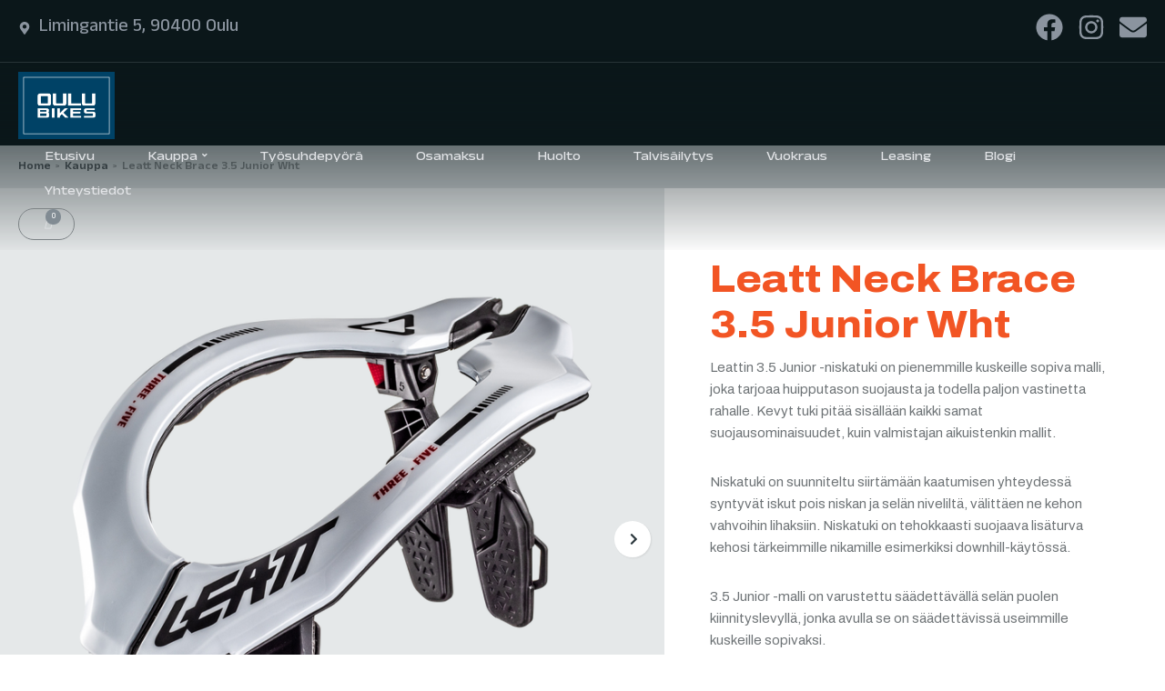

--- FILE ---
content_type: text/html; charset=UTF-8
request_url: https://oulubikes.fi/tuote/leatt-neck-brace-3-5-junior-wht/
body_size: 52027
content:
<!doctype html>
<html lang="fi">
<head>
	<meta charset="UTF-8">
	<meta name="viewport" content="width=device-width, initial-scale=1">
	<link rel="profile" href="https://gmpg.org/xfn/11">
	<meta name='robots' content='index, follow, max-image-preview:large, max-snippet:-1, max-video-preview:-1' />
<script>window._wca = window._wca || [];</script>
<!-- Google tag (gtag.js) consent mode dataLayer added by Site Kit -->
<script type="text/javascript" id="google_gtagjs-js-consent-mode-data-layer">
/* <![CDATA[ */
window.dataLayer = window.dataLayer || [];function gtag(){dataLayer.push(arguments);}
gtag('consent', 'default', {"ad_personalization":"denied","ad_storage":"denied","ad_user_data":"denied","analytics_storage":"denied","functionality_storage":"denied","security_storage":"denied","personalization_storage":"denied","region":["AT","BE","BG","CH","CY","CZ","DE","DK","EE","ES","FI","FR","GB","GR","HR","HU","IE","IS","IT","LI","LT","LU","LV","MT","NL","NO","PL","PT","RO","SE","SI","SK"],"wait_for_update":500});
window._googlesitekitConsentCategoryMap = {"statistics":["analytics_storage"],"marketing":["ad_storage","ad_user_data","ad_personalization"],"functional":["functionality_storage","security_storage"],"preferences":["personalization_storage"]};
window._googlesitekitConsents = {"ad_personalization":"denied","ad_storage":"denied","ad_user_data":"denied","analytics_storage":"denied","functionality_storage":"denied","security_storage":"denied","personalization_storage":"denied","region":["AT","BE","BG","CH","CY","CZ","DE","DK","EE","ES","FI","FR","GB","GR","HR","HU","IE","IS","IT","LI","LT","LU","LV","MT","NL","NO","PL","PT","RO","SE","SI","SK"],"wait_for_update":500};
/* ]]> */
</script>
<!-- End Google tag (gtag.js) consent mode dataLayer added by Site Kit -->

	<!-- This site is optimized with the Yoast SEO plugin v26.7 - https://yoast.com/wordpress/plugins/seo/ -->
	<title>Leatt Neck Brace 3.5 Junior Wht - Oulu Bikes</title>
	<link rel="canonical" href="https://oulubikes.fi/tuote/leatt-neck-brace-3-5-junior-wht/" />
	<meta property="og:locale" content="fi_FI" />
	<meta property="og:type" content="article" />
	<meta property="og:title" content="Leatt Neck Brace 3.5 Junior Wht - Oulu Bikes" />
	<meta property="og:description" content="Leattin 3.5 Junior -niskatuki on pienemmille kuskeille sopiva malli, joka tarjoaa huipputason suojausta ja todella paljon vastinetta rahalle. Kevyt tuki pitää sisällään kaikki samat suojausominaisuudet, kuin valmistajan aikuistenkin mallit.  Niskatuki on suunniteltu siirtämään kaatumisen yhteydessä syntyvät iskut pois niskan ja selän niveliltä, välittäen ne kehon vahvoihin lihaksiin. Niskatuki on tehokkaasti suojaava lisäturva kehosi tärkeimmille nikamille esimerkiksi downhill-käytössä.  3.5 Junior -malli on varustettu säädettävällä selän puolen kiinnityslevyllä, jonka avulla se on säädettävissä useimmille kuskeille sopivaksi.  Huom! Irralliset niskatuet eivät välttämättä istu kaikkein pienimpien lasten ruumiinrakenteelle. Jos etsit niskatukea vielä piemmälle hurjapäälle, tutustu integroidulla niskatuella varustettuun Leatt Fusion 2.0 Vest -rintapanssariin." />
	<meta property="og:url" content="https://oulubikes.fi/tuote/leatt-neck-brace-3-5-junior-wht/" />
	<meta property="og:site_name" content="Oulu Bikes" />
	<meta property="article:modified_time" content="2025-04-13T10:33:36+00:00" />
	<meta property="og:image" content="https://oulubikes.fi/wp-content/uploads/2024/03/120126.png" />
	<meta property="og:image:width" content="800" />
	<meta property="og:image:height" content="800" />
	<meta property="og:image:type" content="image/png" />
	<meta name="twitter:card" content="summary_large_image" />
	<meta name="twitter:label1" content="Arvioitu lukuaika" />
	<meta name="twitter:data1" content="1 minuutti" />
	<script type="application/ld+json" class="yoast-schema-graph">{"@context":"https://schema.org","@graph":[{"@type":"WebPage","@id":"https://oulubikes.fi/tuote/leatt-neck-brace-3-5-junior-wht/","url":"https://oulubikes.fi/tuote/leatt-neck-brace-3-5-junior-wht/","name":"Leatt Neck Brace 3.5 Junior Wht - Oulu Bikes","isPartOf":{"@id":"https://oulubikes.fi/#website"},"primaryImageOfPage":{"@id":"https://oulubikes.fi/tuote/leatt-neck-brace-3-5-junior-wht/#primaryimage"},"image":{"@id":"https://oulubikes.fi/tuote/leatt-neck-brace-3-5-junior-wht/#primaryimage"},"thumbnailUrl":"https://oulubikes.fi/wp-content/uploads/2024/03/120126.png","datePublished":"2024-03-10T12:57:03+00:00","dateModified":"2025-04-13T10:33:36+00:00","breadcrumb":{"@id":"https://oulubikes.fi/tuote/leatt-neck-brace-3-5-junior-wht/#breadcrumb"},"inLanguage":"fi","potentialAction":[{"@type":"ReadAction","target":["https://oulubikes.fi/tuote/leatt-neck-brace-3-5-junior-wht/"]}]},{"@type":"ImageObject","inLanguage":"fi","@id":"https://oulubikes.fi/tuote/leatt-neck-brace-3-5-junior-wht/#primaryimage","url":"https://oulubikes.fi/wp-content/uploads/2024/03/120126.png","contentUrl":"https://oulubikes.fi/wp-content/uploads/2024/03/120126.png","width":800,"height":800},{"@type":"BreadcrumbList","@id":"https://oulubikes.fi/tuote/leatt-neck-brace-3-5-junior-wht/#breadcrumb","itemListElement":[{"@type":"ListItem","position":1,"name":"Home","item":"https://oulubikes.fi/"},{"@type":"ListItem","position":2,"name":"Kauppa","item":"https://oulubikes.fi/kauppa/"},{"@type":"ListItem","position":3,"name":"Leatt Neck Brace 3.5 Junior Wht"}]},{"@type":"WebSite","@id":"https://oulubikes.fi/#website","url":"https://oulubikes.fi/","name":"Oulu Bikes","description":"Oulu Bikes","publisher":{"@id":"https://oulubikes.fi/#organization"},"potentialAction":[{"@type":"SearchAction","target":{"@type":"EntryPoint","urlTemplate":"https://oulubikes.fi/?s={search_term_string}"},"query-input":{"@type":"PropertyValueSpecification","valueRequired":true,"valueName":"search_term_string"}}],"inLanguage":"fi"},{"@type":"Organization","@id":"https://oulubikes.fi/#organization","name":"Oulu Bikes","url":"https://oulubikes.fi/","logo":{"@type":"ImageObject","inLanguage":"fi","@id":"https://oulubikes.fi/#/schema/logo/image/","url":"https://oulubikes.fi/wp-content/uploads/2024/02/OuluBikesSinivalkeaPNG.png","contentUrl":"https://oulubikes.fi/wp-content/uploads/2024/02/OuluBikesSinivalkeaPNG.png","width":3228,"height":2253,"caption":"Oulu Bikes"},"image":{"@id":"https://oulubikes.fi/#/schema/logo/image/"}}]}</script>
	<!-- / Yoast SEO plugin. -->


<link rel='dns-prefetch' href='//stats.wp.com' />
<link rel='dns-prefetch' href='//www.googletagmanager.com' />
<link rel='dns-prefetch' href='//fonts.googleapis.com' />
<link rel="alternate" type="application/rss+xml" title="Oulu Bikes &raquo; syöte" href="https://oulubikes.fi/feed/" />
<link rel="alternate" type="application/rss+xml" title="Oulu Bikes &raquo; kommenttien syöte" href="https://oulubikes.fi/comments/feed/" />
<link rel="alternate" type="application/rss+xml" title="Oulu Bikes &raquo; Leatt Neck Brace 3.5 Junior Wht kommenttien syöte" href="https://oulubikes.fi/tuote/leatt-neck-brace-3-5-junior-wht/feed/" />
<link rel="alternate" title="oEmbed (JSON)" type="application/json+oembed" href="https://oulubikes.fi/wp-json/oembed/1.0/embed?url=https%3A%2F%2Foulubikes.fi%2Ftuote%2Fleatt-neck-brace-3-5-junior-wht%2F" />
<link rel="alternate" title="oEmbed (XML)" type="text/xml+oembed" href="https://oulubikes.fi/wp-json/oembed/1.0/embed?url=https%3A%2F%2Foulubikes.fi%2Ftuote%2Fleatt-neck-brace-3-5-junior-wht%2F&#038;format=xml" />
<style id='wp-img-auto-sizes-contain-inline-css' type='text/css'>
img:is([sizes=auto i],[sizes^="auto," i]){contain-intrinsic-size:3000px 1500px}
/*# sourceURL=wp-img-auto-sizes-contain-inline-css */
</style>

<link rel='stylesheet' id='wc-pakettikauppa-pickup-point-selection-front-checkout-css' href='https://oulubikes.fi/wp-content/plugins/posti-shipping/assets/blocks/pickup-point-selection/checkout/front.css?ver=0.0.1' type='text/css' media='all' />
<style id='wp-emoji-styles-inline-css' type='text/css'>

	img.wp-smiley, img.emoji {
		display: inline !important;
		border: none !important;
		box-shadow: none !important;
		height: 1em !important;
		width: 1em !important;
		margin: 0 0.07em !important;
		vertical-align: -0.1em !important;
		background: none !important;
		padding: 0 !important;
	}
/*# sourceURL=wp-emoji-styles-inline-css */
</style>
<link rel='stylesheet' id='wp-block-library-css' href='https://oulubikes.fi/wp-includes/css/dist/block-library/style.min.css?ver=6.9' type='text/css' media='all' />
<style id='classic-theme-styles-inline-css' type='text/css'>
/*! This file is auto-generated */
.wp-block-button__link{color:#fff;background-color:#32373c;border-radius:9999px;box-shadow:none;text-decoration:none;padding:calc(.667em + 2px) calc(1.333em + 2px);font-size:1.125em}.wp-block-file__button{background:#32373c;color:#fff;text-decoration:none}
/*# sourceURL=/wp-includes/css/classic-themes.min.css */
</style>
<link rel='stylesheet' id='pwgc-wc-blocks-style-css' href='https://oulubikes.fi/wp-content/plugins/pw-woocommerce-gift-cards/assets/css/blocks.css?ver=2.29' type='text/css' media='all' />
<style id='global-styles-inline-css' type='text/css'>
:root{--wp--preset--aspect-ratio--square: 1;--wp--preset--aspect-ratio--4-3: 4/3;--wp--preset--aspect-ratio--3-4: 3/4;--wp--preset--aspect-ratio--3-2: 3/2;--wp--preset--aspect-ratio--2-3: 2/3;--wp--preset--aspect-ratio--16-9: 16/9;--wp--preset--aspect-ratio--9-16: 9/16;--wp--preset--color--black: #000000;--wp--preset--color--cyan-bluish-gray: #abb8c3;--wp--preset--color--white: #ffffff;--wp--preset--color--pale-pink: #f78da7;--wp--preset--color--vivid-red: #cf2e2e;--wp--preset--color--luminous-vivid-orange: #ff6900;--wp--preset--color--luminous-vivid-amber: #fcb900;--wp--preset--color--light-green-cyan: #7bdcb5;--wp--preset--color--vivid-green-cyan: #00d084;--wp--preset--color--pale-cyan-blue: #8ed1fc;--wp--preset--color--vivid-cyan-blue: #0693e3;--wp--preset--color--vivid-purple: #9b51e0;--wp--preset--gradient--vivid-cyan-blue-to-vivid-purple: linear-gradient(135deg,rgb(6,147,227) 0%,rgb(155,81,224) 100%);--wp--preset--gradient--light-green-cyan-to-vivid-green-cyan: linear-gradient(135deg,rgb(122,220,180) 0%,rgb(0,208,130) 100%);--wp--preset--gradient--luminous-vivid-amber-to-luminous-vivid-orange: linear-gradient(135deg,rgb(252,185,0) 0%,rgb(255,105,0) 100%);--wp--preset--gradient--luminous-vivid-orange-to-vivid-red: linear-gradient(135deg,rgb(255,105,0) 0%,rgb(207,46,46) 100%);--wp--preset--gradient--very-light-gray-to-cyan-bluish-gray: linear-gradient(135deg,rgb(238,238,238) 0%,rgb(169,184,195) 100%);--wp--preset--gradient--cool-to-warm-spectrum: linear-gradient(135deg,rgb(74,234,220) 0%,rgb(151,120,209) 20%,rgb(207,42,186) 40%,rgb(238,44,130) 60%,rgb(251,105,98) 80%,rgb(254,248,76) 100%);--wp--preset--gradient--blush-light-purple: linear-gradient(135deg,rgb(255,206,236) 0%,rgb(152,150,240) 100%);--wp--preset--gradient--blush-bordeaux: linear-gradient(135deg,rgb(254,205,165) 0%,rgb(254,45,45) 50%,rgb(107,0,62) 100%);--wp--preset--gradient--luminous-dusk: linear-gradient(135deg,rgb(255,203,112) 0%,rgb(199,81,192) 50%,rgb(65,88,208) 100%);--wp--preset--gradient--pale-ocean: linear-gradient(135deg,rgb(255,245,203) 0%,rgb(182,227,212) 50%,rgb(51,167,181) 100%);--wp--preset--gradient--electric-grass: linear-gradient(135deg,rgb(202,248,128) 0%,rgb(113,206,126) 100%);--wp--preset--gradient--midnight: linear-gradient(135deg,rgb(2,3,129) 0%,rgb(40,116,252) 100%);--wp--preset--font-size--small: 13px;--wp--preset--font-size--medium: 20px;--wp--preset--font-size--large: 36px;--wp--preset--font-size--x-large: 42px;--wp--preset--spacing--20: 0.44rem;--wp--preset--spacing--30: 0.67rem;--wp--preset--spacing--40: 1rem;--wp--preset--spacing--50: 1.5rem;--wp--preset--spacing--60: 2.25rem;--wp--preset--spacing--70: 3.38rem;--wp--preset--spacing--80: 5.06rem;--wp--preset--shadow--natural: 6px 6px 9px rgba(0, 0, 0, 0.2);--wp--preset--shadow--deep: 12px 12px 50px rgba(0, 0, 0, 0.4);--wp--preset--shadow--sharp: 6px 6px 0px rgba(0, 0, 0, 0.2);--wp--preset--shadow--outlined: 6px 6px 0px -3px rgb(255, 255, 255), 6px 6px rgb(0, 0, 0);--wp--preset--shadow--crisp: 6px 6px 0px rgb(0, 0, 0);}:where(.is-layout-flex){gap: 0.5em;}:where(.is-layout-grid){gap: 0.5em;}body .is-layout-flex{display: flex;}.is-layout-flex{flex-wrap: wrap;align-items: center;}.is-layout-flex > :is(*, div){margin: 0;}body .is-layout-grid{display: grid;}.is-layout-grid > :is(*, div){margin: 0;}:where(.wp-block-columns.is-layout-flex){gap: 2em;}:where(.wp-block-columns.is-layout-grid){gap: 2em;}:where(.wp-block-post-template.is-layout-flex){gap: 1.25em;}:where(.wp-block-post-template.is-layout-grid){gap: 1.25em;}.has-black-color{color: var(--wp--preset--color--black) !important;}.has-cyan-bluish-gray-color{color: var(--wp--preset--color--cyan-bluish-gray) !important;}.has-white-color{color: var(--wp--preset--color--white) !important;}.has-pale-pink-color{color: var(--wp--preset--color--pale-pink) !important;}.has-vivid-red-color{color: var(--wp--preset--color--vivid-red) !important;}.has-luminous-vivid-orange-color{color: var(--wp--preset--color--luminous-vivid-orange) !important;}.has-luminous-vivid-amber-color{color: var(--wp--preset--color--luminous-vivid-amber) !important;}.has-light-green-cyan-color{color: var(--wp--preset--color--light-green-cyan) !important;}.has-vivid-green-cyan-color{color: var(--wp--preset--color--vivid-green-cyan) !important;}.has-pale-cyan-blue-color{color: var(--wp--preset--color--pale-cyan-blue) !important;}.has-vivid-cyan-blue-color{color: var(--wp--preset--color--vivid-cyan-blue) !important;}.has-vivid-purple-color{color: var(--wp--preset--color--vivid-purple) !important;}.has-black-background-color{background-color: var(--wp--preset--color--black) !important;}.has-cyan-bluish-gray-background-color{background-color: var(--wp--preset--color--cyan-bluish-gray) !important;}.has-white-background-color{background-color: var(--wp--preset--color--white) !important;}.has-pale-pink-background-color{background-color: var(--wp--preset--color--pale-pink) !important;}.has-vivid-red-background-color{background-color: var(--wp--preset--color--vivid-red) !important;}.has-luminous-vivid-orange-background-color{background-color: var(--wp--preset--color--luminous-vivid-orange) !important;}.has-luminous-vivid-amber-background-color{background-color: var(--wp--preset--color--luminous-vivid-amber) !important;}.has-light-green-cyan-background-color{background-color: var(--wp--preset--color--light-green-cyan) !important;}.has-vivid-green-cyan-background-color{background-color: var(--wp--preset--color--vivid-green-cyan) !important;}.has-pale-cyan-blue-background-color{background-color: var(--wp--preset--color--pale-cyan-blue) !important;}.has-vivid-cyan-blue-background-color{background-color: var(--wp--preset--color--vivid-cyan-blue) !important;}.has-vivid-purple-background-color{background-color: var(--wp--preset--color--vivid-purple) !important;}.has-black-border-color{border-color: var(--wp--preset--color--black) !important;}.has-cyan-bluish-gray-border-color{border-color: var(--wp--preset--color--cyan-bluish-gray) !important;}.has-white-border-color{border-color: var(--wp--preset--color--white) !important;}.has-pale-pink-border-color{border-color: var(--wp--preset--color--pale-pink) !important;}.has-vivid-red-border-color{border-color: var(--wp--preset--color--vivid-red) !important;}.has-luminous-vivid-orange-border-color{border-color: var(--wp--preset--color--luminous-vivid-orange) !important;}.has-luminous-vivid-amber-border-color{border-color: var(--wp--preset--color--luminous-vivid-amber) !important;}.has-light-green-cyan-border-color{border-color: var(--wp--preset--color--light-green-cyan) !important;}.has-vivid-green-cyan-border-color{border-color: var(--wp--preset--color--vivid-green-cyan) !important;}.has-pale-cyan-blue-border-color{border-color: var(--wp--preset--color--pale-cyan-blue) !important;}.has-vivid-cyan-blue-border-color{border-color: var(--wp--preset--color--vivid-cyan-blue) !important;}.has-vivid-purple-border-color{border-color: var(--wp--preset--color--vivid-purple) !important;}.has-vivid-cyan-blue-to-vivid-purple-gradient-background{background: var(--wp--preset--gradient--vivid-cyan-blue-to-vivid-purple) !important;}.has-light-green-cyan-to-vivid-green-cyan-gradient-background{background: var(--wp--preset--gradient--light-green-cyan-to-vivid-green-cyan) !important;}.has-luminous-vivid-amber-to-luminous-vivid-orange-gradient-background{background: var(--wp--preset--gradient--luminous-vivid-amber-to-luminous-vivid-orange) !important;}.has-luminous-vivid-orange-to-vivid-red-gradient-background{background: var(--wp--preset--gradient--luminous-vivid-orange-to-vivid-red) !important;}.has-very-light-gray-to-cyan-bluish-gray-gradient-background{background: var(--wp--preset--gradient--very-light-gray-to-cyan-bluish-gray) !important;}.has-cool-to-warm-spectrum-gradient-background{background: var(--wp--preset--gradient--cool-to-warm-spectrum) !important;}.has-blush-light-purple-gradient-background{background: var(--wp--preset--gradient--blush-light-purple) !important;}.has-blush-bordeaux-gradient-background{background: var(--wp--preset--gradient--blush-bordeaux) !important;}.has-luminous-dusk-gradient-background{background: var(--wp--preset--gradient--luminous-dusk) !important;}.has-pale-ocean-gradient-background{background: var(--wp--preset--gradient--pale-ocean) !important;}.has-electric-grass-gradient-background{background: var(--wp--preset--gradient--electric-grass) !important;}.has-midnight-gradient-background{background: var(--wp--preset--gradient--midnight) !important;}.has-small-font-size{font-size: var(--wp--preset--font-size--small) !important;}.has-medium-font-size{font-size: var(--wp--preset--font-size--medium) !important;}.has-large-font-size{font-size: var(--wp--preset--font-size--large) !important;}.has-x-large-font-size{font-size: var(--wp--preset--font-size--x-large) !important;}
:where(.wp-block-post-template.is-layout-flex){gap: 1.25em;}:where(.wp-block-post-template.is-layout-grid){gap: 1.25em;}
:where(.wp-block-term-template.is-layout-flex){gap: 1.25em;}:where(.wp-block-term-template.is-layout-grid){gap: 1.25em;}
:where(.wp-block-columns.is-layout-flex){gap: 2em;}:where(.wp-block-columns.is-layout-grid){gap: 2em;}
:root :where(.wp-block-pullquote){font-size: 1.5em;line-height: 1.6;}
/*# sourceURL=global-styles-inline-css */
</style>
<link rel='stylesheet' id='contact-form-7-css' href='https://oulubikes.fi/wp-content/plugins/contact-form-7/includes/css/styles.css?ver=6.1.4' type='text/css' media='all' />
<link rel='stylesheet' id='woocommerce-layout-css' href='https://oulubikes.fi/wp-content/plugins/woocommerce/assets/css/woocommerce-layout.css?ver=10.4.3' type='text/css' media='all' />
<style id='woocommerce-layout-inline-css' type='text/css'>

	.infinite-scroll .woocommerce-pagination {
		display: none;
	}
/*# sourceURL=woocommerce-layout-inline-css */
</style>
<link rel='stylesheet' id='woocommerce-smallscreen-css' href='https://oulubikes.fi/wp-content/plugins/woocommerce/assets/css/woocommerce-smallscreen.css?ver=10.4.3' type='text/css' media='only screen and (max-width: 768px)' />
<link rel='stylesheet' id='woocommerce-general-css' href='https://oulubikes.fi/wp-content/plugins/woocommerce/assets/css/woocommerce.css?ver=10.4.3' type='text/css' media='all' />
<style id='woocommerce-inline-inline-css' type='text/css'>
.woocommerce form .form-row .required { visibility: visible; }
/*# sourceURL=woocommerce-inline-inline-css */
</style>
<link rel='stylesheet' id='woo-variation-swatches-css' href='https://oulubikes.fi/wp-content/plugins/woo-variation-swatches/assets/css/frontend.min.css?ver=1762920058' type='text/css' media='all' />
<style id='woo-variation-swatches-inline-css' type='text/css'>
:root {
--wvs-tick:url("data:image/svg+xml;utf8,%3Csvg filter='drop-shadow(0px 0px 2px rgb(0 0 0 / .8))' xmlns='http://www.w3.org/2000/svg'  viewBox='0 0 30 30'%3E%3Cpath fill='none' stroke='%23ffffff' stroke-linecap='round' stroke-linejoin='round' stroke-width='4' d='M4 16L11 23 27 7'/%3E%3C/svg%3E");

--wvs-cross:url("data:image/svg+xml;utf8,%3Csvg filter='drop-shadow(0px 0px 5px rgb(255 255 255 / .6))' xmlns='http://www.w3.org/2000/svg' width='72px' height='72px' viewBox='0 0 24 24'%3E%3Cpath fill='none' stroke='%23ff0000' stroke-linecap='round' stroke-width='0.6' d='M5 5L19 19M19 5L5 19'/%3E%3C/svg%3E");
--wvs-single-product-item-width:30px;
--wvs-single-product-item-height:30px;
--wvs-single-product-item-font-size:16px}
/*# sourceURL=woo-variation-swatches-inline-css */
</style>
<link rel='stylesheet' id='shuma-progression-style-css' href='https://oulubikes.fi/wp-content/themes/shuma-progression/style.css?ver=6.9' type='text/css' media='all' />
<link rel='stylesheet' id='shuma-progression-google-font-base-css' href='//fonts.googleapis.com/css2?family=Anek%20Telugu:wdth,wght@90..120,400..700&#038;display=swap' type='text/css' media='all' />
<link rel='stylesheet' id='shuma-progression-google-font-secondary-css' href='//fonts.googleapis.com/css2?family=Archivo:wdth,wght@90..120,400..800&#038;display=swap' type='text/css' media='all' />
<link rel='stylesheet' id='font-awesome-5-css' href='https://oulubikes.fi/wp-content/themes/shuma-progression/inc/fonts/font-awesome/css/font-awesome-5.css?ver=1.0.0' type='text/css' media='all' />
<link rel='stylesheet' id='dashicons-css' href='https://oulubikes.fi/wp-includes/css/dashicons.min.css?ver=6.9' type='text/css' media='all' />
<link rel='stylesheet' id='shuma-progression-customizer-css' href='https://oulubikes.fi/wp-content/themes/shuma-progression/css/shuma-progression-customizer.css?ver=6.9' type='text/css' media='all' />
<style id='shuma-progression-customizer-inline-css' type='text/css'>

	
	body #progression-studios-page-title-page-builder #pro-title-bg.elementor-section {background-image:url('https://shuma.progressionstudios.com/wp-content/uploads/2023/06/page-title-shop.jpg') !important; }
    
	
    
	
	body {
		background-color:#ffffff;
		
		background-repeat: no-repeat; background-position:center center; background-size: cover; background-attachment: fixed;
	}
    .boosted-elements-logo-container img,
    #logo-progression-studios img {
		width:106px;
	}
	nav#site-navigation-progression-studios {
		width:calc(100% - 106px);
	}
    .progression-studios-sidebar a:hover span.product-title,
    .progression-studios-sidebar a:hover,
    #progression-studios-woocommerce-single-top .summary table.woocommerce-grouped-product-list a:hover,
    h2.progression-projects-title a:hover,
    #content-pro ul.products a h2.woocommerce-loop-product__title,
    .shuma_price_index,
    blockquote cite a,
	a {
		color:#f25524;
	}
	
    ul.progression-post-meta i {
        color:#f25524;
    }
    
    blockquote {
        border-color:#202d33;
    }
    
    blockquote cite a:hover,
    h2.progression-schedule-title a,
	a:hover {
		color:#2e577a;
	}
    .width-container-forced-pro,
    header#masthead-progression-studios .width-container-pro,
    .width-container-pro,
    #page-title-pro .width-container-pro,
    body.elementor-page #progression-studios-woocommerce-single-bottom .width-container-pro,
    body.elementor-page #progression-studios-woocommerce-single-top.shuma-narrow-width-container .width-container-pro,
    body.elementor-page .related-portfolio-width.width-container-pro {
        max-width:1260px;
    }
    

    body .elementor-section.elementor-section-boxed > .elementor-container { 
    	max-width:1280px;
    }
    
    /* Default padding which can get over-writen via page builder easiliy */
    .elementor-section  {
        padding:0px 10px;
    }
    body.elementor-page .related-portfolio-width.width-container-pro {
        padding:0px 20px;
    }
    header#masthead-progression-studios .width-container-pro,
    #page-title-pro .width-container-pro,
    .width-container-pro { 
    	padding:0px 20px;
    }
    
	
    #page-title-pro {
		background-color:#0b171a;
		
	}
	#page-title-overlay-image {
		
		background-repeat: no-repeat; background-position:center center; background-size: cover;
	}
	#progression-studios-page-title-container {
		padding-top:290px;
		padding-bottom:140px;
		text-align:center;
	}
	#progression-studios-post-page-title:before, #page-title-pro:before {
 			background: -moz-linear-gradient(top, rgba(0,0,0,0) 0%, rgba(0,0,0,0) 100%);
 			background: -webkit-linear-gradient(top, rgba(0,0,0,0) 0%,rgba(0,0,0,0) 100%);
 			background: linear-gradient(to bottom, rgba(0,0,0,0) 0%, rgba(0,0,0,0) 100%);
 		}
	body.single-post #page-title-pro:before {
 			background: -moz-linear-gradient(top, rgba(0,0,0,0.7) 0%, rgba(0,0,0,0.7) 100%);
 			background: -webkit-linear-gradient(top, rgba(0,0,0,0.7) 0%,rgba(0,0,0,0.7) 100%);
 			background: linear-gradient(to bottom, rgba(0,0,0,0.7) 0%, rgba(0,0,0,0.7) 100%);
 		}
	body.single-post #progression-studios-page-title-container {
		padding-top:310px;
		padding-bottom:150px;
	}
    
    .sidebar-item{
        border-color:#dee0e1;
    }

	/* START BLOG STYLES */
	.progression-blog-content {
		border-color:#dee0e1;
    }
    #content-pro ul.products h2.woocommerce-loop-product__title,
	h2.progression-blog-title a {color:#202d33;}
	h2.progression-blog-title a:hover {color:#f25524;}
    
	.progression-blog-content a.more-link {
			display:inline-block;
	}
	/* END BLOG STYLES */
    /* START SHOP STYLES */
	#progression-studios-woocommerce-single-bottom .related.products {
			display:block;
	}
	#content-pro ul.products h2.woocommerce-loop-category__title mark.count {
			display:none;
	}
    
    .progression-studios-shop-elementor .star-rating span,
    .progression-studios-sidebar ul.product_list_widget .star-rating span,
    .progression-studios-sidebar .wc-block-components-product-rating__stars span,
	.sidebar .star-rating, .sidebar .star-rating:before, .comment-form-rating .stars a, .comment-form-rating .stars a:before, .commentlist .star-rating, .commentlist .star-rating:before, #progression-studios-woocommerce-single-top .star-rating, #progression-studios-woocommerce-single-top .star-rating:before, #content-pro ul.products .star-rating, #content-pro ul.products .star-rating:before {
		color:#fcbb7d;
	}
    .shuma-product-tax-icon {
        color:#f25524;
    }
    
	#boxed-layout-pro .aztec-carousel-item .progression-studios-shop-elementor span.onsale,
    body #progression-studios-woocommerce-single-top span.onsale, #boxed-layout-pro ul.products li.product span.onsale {
        background:#f25524;
    }
    
	ul.shuma-features-list-products {
			display:block;
	}
    


	/* END SHOP STYLES */
	/* START BUTTON STYLES */
	.shuma_stay_btn_index a,
    input.submit-search-pro,
    .progression-button,
    body #error-page-index a.button,
    #boxed-layout-pro .form-submit input#submit, #boxed-layout-pro button.button, #boxed-layout-pro a.button,
    .wp-block-button a.wp-block-button__link, .post-password-form input[type=submit], #respond input.submit, .wpcf7-form input.wpcf7-submit {
		color:#fbfcf9;
		background:#202d33;
		border-radius:6px;
		letter-spacing:0em;
        font-size:17px; 
    }
    #progression-studios-woocommerce-single-bottom .woocommerce-tabs ul.wc-tabs li.active a {
		color:#fbfcf9;
    }
    #progression-studios-woocommerce-single-bottom .woocommerce-tabs ul.wc-tabs li.active {
		background:#202d33;
    }
     .infinite-nav-pro a {
 		color:#fbfcf9;
 		background:#202d33;
 		border-radius:6px;
 		letter-spacing:0em;
     }
    
    .pro-ribbon-left-box .pro-elementor-ribbon-rotate,
    a.pet-btn-shuma {
		color:#fbfcf9;
		background:#202d33;
		border-radius:6px;
		letter-spacing:0em;
    }
    ul.progression-filter-button-group li:hover:after,
    ul.progression-filter-button-group li.pro-checked:after,
    ul.projects-meta-category-list:before {
        background:#202d33;
    }
    
    
    .team-shuma .boosted-elements-team-content {
        border-color:#202d33;
    }
    
	.custom-menu-shuma li.elementor-icon-list-item a.current,
	.custom-menu-shuma li.elementor-icon-list-item a:hover {
        color:#202d33;
    }
    .custom-menu-shuma li.elementor-icon-list-item a.current {
		border-color:#202d33;
    }
	.custom-menu-shuma li.elementor-icon-list-item a.current i,
	.custom-menu-shuma li.elementor-icon-list-item a:hover i {
    color:#202d33;
    }
    .elementor-element .elementor-button {
		color:#fbfcf9;
		background:#202d33;
		border-radius:6px;
    }
    .elementor-element .elementor-button:hover {
		color:#ffffff;
		background:#f25524;
    }
    

    .tagcloud a {
		border-radius:6px;
    }
    .wp-block-button.is-style-outline a.wp-block-button__link {
		color:#202d33;
        border-color:#202d33;
    }
    
    ul.shuma-index-meta-taxonomy li a {
		color:#135652;
        background:#202d33;
    }

	body .shuma_stay_btn_index a:hover,
    .wp-block-button.is-style-outline a.wp-block-button__link:hover {
		color:#fbfcf9;
        background:#202d33;
    }
    
    .widget.widget_price_filter form .price_slider_wrapper .price_slider .ui-slider-range,
    h6.related-sub-progression:before  {
        background:#202d33
    }

	/* .progression-page-nav a span,*/
	.progression-page-nav a:hover span {
		color:#fbfcf9;
	}
    
    #boxed-layout-pro .progression-studios-shop-elementor .progression-studios-shop-overlay-buttons a.button,
    #boxed-layout-pro ul.products li.product .progression-studios-shop-overlay-buttons a.button,
	/* .progression-page-nav span span, .progression-page-nav a,
	#content-pro ul.page-numbers li span.current, #content-pro ul.page-numbers li a,*/
    body.woocommerce-page nav.woocommerce-MyAccount-navigation li.is-active a {
		color:#fbfcf9;
		background:#202d33;
    }
    .progression-blog-content a.more-link:hover,
	.progression-page-nav a:hover,
	.progression-page-nav span.current span,
    #content-pro ul.page-numbers li a:hover, #content-pro ul.page-numbers li span.current {
		color:#fbfcf9;
		background:#202d33;
		border-color:#202d33;
    }
    
    .wc-block-components-price-slider__range-input-progress {
        --range-color:#f25524;
    }
    
    
    .progression-studios-sidebar .wc-block-rating-filter__actions button.wp-block-button__link:hover,
    .progression-studios-sidebar  .wc-block-components-price-slider__actions button.wp-block-button__link:hover,
    a.pet-btn-shuma:hover,
	ul.blog-single-category-display li a:hover,
	ul.blog-meta-category-list a:hover,
    #boxed-layout-pro .progression-studios-shop-elementor .progression-studios-shop-overlay-buttons a.button:hover,
    #boxed-layout-pro ul.products li.product .progression-studios-shop-overlay-buttons a.button:hover,
	.shuma_stay_btn_index a,
    .progression-button:hover,
    .infinite-nav-pro a:hover,
    body #error-page-index a.button:hover,
    #boxed-layout-pro .form-submit input#submit:hover,
    #boxed-layout-pro button.button:hover,
    #boxed-layout-pro a.button:hover,
    .wp-block-button a.wp-block-button__link:hover, .post-password-form input[type=submit]:hover, #respond input.submit:hover,.wpcf7-form input.wpcf7-submit:hover {
		color:#ffffff;
		background:#f25524;
    }
	/* END BUTTON STYLES */
    /* START INPUT STYLES */
    #respond select, .wpcf7 select, #respond textarea, .wpcf7-form textarea, .post-password-form input, #respond input, .wpcf7-form input {
		background-color:#f6f7f7;
		border-color:#f6f7f7;
        border-radius:6px;
	}
    .wc-block-product-search input.wc-block-product-search__field, .wp-block-search input.wp-block-search__input, .search-form input.search-field {
		background-color:#f6f7f7;
		border-color:#f6f7f7;
    }
    input.search-field-progression,
    body .woocommerce form .form-row .select2-container .selection .select2-selection,
    body.woocommerce-page #content-pro #progression-studios-woocommerce-single-top .width-container-pro  input[type=number],
    body.woocommerce-page #content-pro .width-container-pro textarea,
    body.woocommerce-page #content-pro .width-container-pro input[type=text],
    body.woocommerce-page #content-pro .width-container-pro input[type=password],
    body.woocommerce-page #content-pro .width-container-pro input[type=url],
    body.woocommerce-page #content-pro .width-container-pro input[type=tel],
    body.woocommerce-page #content-pro .width-container-pro input[type=number],
    body.woocommerce-page #content-pro .width-container-pro input[type=color],
    body.woocommerce-page #content-pro .width-container-pro input[type=email]  {
		background-color:#f6f7f7;
		border-color:#f6f7f7;
        border-radius:6px;
    }

    
    body #content-pro .width-container-pro .woocommerce-ResetPassword input.input-text:focus,
    body #content-pro .width-container-pro .woocommerce-form-register input.input-text:focus,
    body #content-pro .width-container-pro .woocommerce-form-login input.input-text:focus,
    body #content-pro .width-container-pro .woocommerce-form-coupon input.input-text:focus {
        border-color:#202d33 !important;
    }
    
    
    body #boxed-layout-pro #progression-studios-woocommerce-single-top .summary .quantity input.input-text.qty:focus,
    .wc-block-product-search input.wc-block-product-search__field:focus,
	.widget.widget_price_filter form .price_slider_wrapper .price_slider .ui-slider-handle,
    input.search-field-progression:focus,
    body.woocommerce-page #content-pro #progression-studios-woocommerce-single-top .width-container-pro  input[type=number]:focus,
    body.woocommerce-page #content-pro .width-container-pro input:focus, body.woocommerce-page #content-pro .width-container-pro textarea:focus,
    .wp-block-categories-dropdown select:focus, .wp-block-archives-dropdown select:focus, #respond select:focus, .widget select:focus, #progression-studios-woocommerce-single-top table.variations td.value select:focus, .woocommerce-page form.woocommerce-ordering select:focus, .wpcf7-form select:focus,  .post-password-form input:focus,.wp-block-search input.wp-block-search__input:focus, .search-form input.search-field:focus,  #respond textarea:focus, #respond input:focus, .wpcf7-form input:focus, .wpcf7-form textarea:focus {
		border-color:#202d33;
    }
    
    /* END INPUT STYLES */
    
	#pro-scroll-top {  color:#ffffff;  background: rgba(100,100,100,  0.65);  }
	#pro-scroll-top:hover {   color: #ffffff;    background: #f25524;  }
	.progression-studios-spinner { border-left-color:#ededed;  border-right-color:#ededed; border-bottom-color: #ededed;  border-top-color: #cccccc; }
	.sk-folding-cube .sk-cube:before, .sk-circle .sk-child:before, .sk-rotating-plane, .sk-double-bounce .sk-child, .sk-wave .sk-rect, .sk-wandering-cubes .sk-cube, .sk-spinner-pulse, .sk-chasing-dots .sk-child, .sk-three-bounce .sk-child, .sk-fading-circle .sk-circle:before, .sk-cube-grid .sk-cube{ 
		background-color:#cccccc;
	}
	#page-loader-pro {
		background:#ffffff;
		color:#cccccc; 
	}
	::-moz-selection {color:#ffffff;background:#f25524;}
	::selection {color:#ffffff;background:#f25524;}
	
/*# sourceURL=shuma-progression-customizer-inline-css */
</style>
<link rel='stylesheet' id='boosted-elements-progression-frontend-styles-css' href='https://oulubikes.fi/wp-content/plugins/boosted-elements-progression/assets/css/frontend.min.css?ver=6.9' type='text/css' media='all' />
<link rel='stylesheet' id='boosted-elements-progression-prettyphoto-optional-css' href='https://oulubikes.fi/wp-content/plugins/boosted-elements-progression/assets/css/prettyphoto.min.css?ver=6.9' type='text/css' media='all' />
<link rel='stylesheet' id='elementor-frontend-css' href='https://oulubikes.fi/wp-content/plugins/elementor/assets/css/frontend.min.css?ver=3.34.1' type='text/css' media='all' />
<link rel='stylesheet' id='elementor-post-752-css' href='https://oulubikes.fi/wp-content/uploads/elementor/css/post-752.css?ver=1768351200' type='text/css' media='all' />
<link rel='stylesheet' id='elementor-post-754-css' href='https://oulubikes.fi/wp-content/uploads/elementor/css/post-754.css?ver=1768351200' type='text/css' media='all' />
<link rel='stylesheet' id='elementor-post-755-css' href='https://oulubikes.fi/wp-content/uploads/elementor/css/post-755.css?ver=1768351200' type='text/css' media='all' />
<link rel='stylesheet' id='elementor-gf-local-anektelugu-css' href='https://oulubikes.fi/wp-content/uploads/elementor/google-fonts/css/anektelugu.css?ver=1742270715' type='text/css' media='all' />
<script type="text/javascript" src="https://oulubikes.fi/wp-includes/js/jquery/jquery.min.js?ver=3.7.1" id="jquery-core-js"></script>
<script type="text/javascript" src="https://oulubikes.fi/wp-includes/js/jquery/jquery-migrate.min.js?ver=3.4.1" id="jquery-migrate-js"></script>
<script type="text/javascript" src="https://oulubikes.fi/wp-content/plugins/woocommerce/assets/js/jquery-blockui/jquery.blockUI.min.js?ver=2.7.0-wc.10.4.3" id="wc-jquery-blockui-js" data-wp-strategy="defer"></script>
<script type="text/javascript" id="wc-add-to-cart-js-extra">
/* <![CDATA[ */
var wc_add_to_cart_params = {"ajax_url":"/wp-admin/admin-ajax.php","wc_ajax_url":"/?wc-ajax=%%endpoint%%","i18n_view_cart":"N\u00e4yt\u00e4 ostoskori","cart_url":"https://oulubikes.fi/ostoskori/","is_cart":"","cart_redirect_after_add":"no"};
//# sourceURL=wc-add-to-cart-js-extra
/* ]]> */
</script>
<script type="text/javascript" src="https://oulubikes.fi/wp-content/plugins/woocommerce/assets/js/frontend/add-to-cart.min.js?ver=10.4.3" id="wc-add-to-cart-js" defer="defer" data-wp-strategy="defer"></script>
<script type="text/javascript" src="https://oulubikes.fi/wp-content/plugins/woocommerce/assets/js/flexslider/jquery.flexslider.min.js?ver=2.7.2-wc.10.4.3" id="wc-flexslider-js" defer="defer" data-wp-strategy="defer"></script>
<script type="text/javascript" id="wc-single-product-js-extra">
/* <![CDATA[ */
var wc_single_product_params = {"i18n_required_rating_text":"Valitse arvostelu, ole hyv\u00e4.","i18n_rating_options":["1/5 t\u00e4hte\u00e4","2/5 t\u00e4hte\u00e4","3/5 t\u00e4hte\u00e4","4/5 t\u00e4hte\u00e4","5/5 t\u00e4hte\u00e4"],"i18n_product_gallery_trigger_text":"View full-screen image gallery","review_rating_required":"yes","flexslider":{"rtl":false,"animation":"slide","smoothHeight":true,"directionNav":true,"controlNav":"thumbnails","slideshow":false,"animationSpeed":500,"animationLoop":false,"allowOneSlide":false},"zoom_enabled":"","zoom_options":[],"photoswipe_enabled":"","photoswipe_options":{"shareEl":false,"closeOnScroll":false,"history":false,"hideAnimationDuration":0,"showAnimationDuration":0},"flexslider_enabled":"1"};
//# sourceURL=wc-single-product-js-extra
/* ]]> */
</script>
<script type="text/javascript" src="https://oulubikes.fi/wp-content/plugins/woocommerce/assets/js/frontend/single-product.min.js?ver=10.4.3" id="wc-single-product-js" defer="defer" data-wp-strategy="defer"></script>
<script type="text/javascript" src="https://oulubikes.fi/wp-content/plugins/woocommerce/assets/js/js-cookie/js.cookie.min.js?ver=2.1.4-wc.10.4.3" id="wc-js-cookie-js" data-wp-strategy="defer"></script>
<script type="text/javascript" src="https://stats.wp.com/s-202603.js" id="woocommerce-analytics-js" defer="defer" data-wp-strategy="defer"></script>

<!-- Google tag (gtag.js) snippet added by Site Kit -->
<!-- Google Ads snippet added by Site Kit -->
<script type="text/javascript" src="https://www.googletagmanager.com/gtag/js?id=AW-17084438079" id="google_gtagjs-js" async></script>
<script type="text/javascript" id="google_gtagjs-js-after">
/* <![CDATA[ */
window.dataLayer = window.dataLayer || [];function gtag(){dataLayer.push(arguments);}
gtag("js", new Date());
gtag("set", "developer_id.dZTNiMT", true);
gtag("config", "AW-17084438079");
 window._googlesitekit = window._googlesitekit || {}; window._googlesitekit.throttledEvents = []; window._googlesitekit.gtagEvent = (name, data) => { var key = JSON.stringify( { name, data } ); if ( !! window._googlesitekit.throttledEvents[ key ] ) { return; } window._googlesitekit.throttledEvents[ key ] = true; setTimeout( () => { delete window._googlesitekit.throttledEvents[ key ]; }, 5 ); gtag( "event", name, { ...data, event_source: "site-kit" } ); }; 
//# sourceURL=google_gtagjs-js-after
/* ]]> */
</script>
<link rel="https://api.w.org/" href="https://oulubikes.fi/wp-json/" /><link rel="alternate" title="JSON" type="application/json" href="https://oulubikes.fi/wp-json/wp/v2/product/2137" /><link rel="EditURI" type="application/rsd+xml" title="RSD" href="https://oulubikes.fi/xmlrpc.php?rsd" />
<meta name="generator" content="WordPress 6.9" />
<meta name="generator" content="WooCommerce 10.4.3" />
<link rel='shortlink' href='https://oulubikes.fi/?p=2137' />
<meta name="generator" content="Site Kit by Google 1.170.0" />
<!-- This website runs the Product Feed PRO for WooCommerce by AdTribes.io plugin - version woocommercesea_option_installed_version -->
	<style>img#wpstats{display:none}</style>
			<noscript><style>.woocommerce-product-gallery{ opacity: 1 !important; }</style></noscript>
	<meta name="generator" content="Elementor 3.34.1; features: e_font_icon_svg, additional_custom_breakpoints; settings: css_print_method-external, google_font-enabled, font_display-swap">
			<style>
				.e-con.e-parent:nth-of-type(n+4):not(.e-lazyloaded):not(.e-no-lazyload),
				.e-con.e-parent:nth-of-type(n+4):not(.e-lazyloaded):not(.e-no-lazyload) * {
					background-image: none !important;
				}
				@media screen and (max-height: 1024px) {
					.e-con.e-parent:nth-of-type(n+3):not(.e-lazyloaded):not(.e-no-lazyload),
					.e-con.e-parent:nth-of-type(n+3):not(.e-lazyloaded):not(.e-no-lazyload) * {
						background-image: none !important;
					}
				}
				@media screen and (max-height: 640px) {
					.e-con.e-parent:nth-of-type(n+2):not(.e-lazyloaded):not(.e-no-lazyload),
					.e-con.e-parent:nth-of-type(n+2):not(.e-lazyloaded):not(.e-no-lazyload) * {
						background-image: none !important;
					}
				}
			</style>
			
<!-- Google Tag Manager snippet added by Site Kit -->
<script type="text/javascript">
/* <![CDATA[ */

			( function( w, d, s, l, i ) {
				w[l] = w[l] || [];
				w[l].push( {'gtm.start': new Date().getTime(), event: 'gtm.js'} );
				var f = d.getElementsByTagName( s )[0],
					j = d.createElement( s ), dl = l != 'dataLayer' ? '&l=' + l : '';
				j.async = true;
				j.src = 'https://www.googletagmanager.com/gtm.js?id=' + i + dl;
				f.parentNode.insertBefore( j, f );
			} )( window, document, 'script', 'dataLayer', 'GTM-WQZVGJLK' );
			
/* ]]> */
</script>

<!-- End Google Tag Manager snippet added by Site Kit -->
<link rel="icon" href="https://oulubikes.fi/wp-content/uploads/2024/02/OuluBikesSinivalkeaPNG-150x150.png" sizes="32x32" />
<link rel="icon" href="https://oulubikes.fi/wp-content/uploads/2024/02/OuluBikesSinivalkeaPNG.png" sizes="192x192" />
<link rel="apple-touch-icon" href="https://oulubikes.fi/wp-content/uploads/2024/02/OuluBikesSinivalkeaPNG.png" />
<meta name="msapplication-TileImage" content="https://oulubikes.fi/wp-content/uploads/2024/02/OuluBikesSinivalkeaPNG.png" />
</head>
<body class="wp-singular product-template-default single single-product postid-2137 wp-custom-logo wp-embed-responsive wp-theme-shuma-progression theme-shuma-progression woocommerce woocommerce-page woocommerce-no-js woo-variation-swatches wvs-behavior-blur wvs-theme-shuma-progression wvs-show-label wvs-tooltip elementor-default elementor-kit-41">
		<!-- Google Tag Manager (noscript) snippet added by Site Kit -->
		<noscript>
			<iframe src="https://www.googletagmanager.com/ns.html?id=GTM-WQZVGJLK" height="0" width="0" style="display:none;visibility:hidden"></iframe>
		</noscript>
		<!-- End Google Tag Manager (noscript) snippet added by Site Kit -->
				
	
	<div id="boxed-layout-pro" 	class="
						progression-studios-page-title-center		 progression-studios-blog-post-title-center						
			"
>
        
                    
			                            <div id="progression-studios-sticky-header">
                    <div id="progression-studios-header-elementor">		<div data-elementor-type="section" data-elementor-id="752" class="elementor elementor-752">
						<section class="elementor-section elementor-top-section elementor-element elementor-element-439a36e5 elementor-section-full_width elementor-section-height-default elementor-section-height-default" data-id="439a36e5" data-element_type="section" id="floating-header-pro" data-settings="{&quot;background_background&quot;:&quot;gradient&quot;}">
						<div class="elementor-container elementor-column-gap-no">
					<div class="elementor-column elementor-col-100 elementor-top-column elementor-element elementor-element-5a37f989" data-id="5a37f989" data-element_type="column">
			<div class="elementor-widget-wrap elementor-element-populated">
						<section class="elementor-section elementor-inner-section elementor-element elementor-element-17461bc7 elementor-section-full_width elementor-section-height-default elementor-section-height-default" data-id="17461bc7" data-element_type="section">
						<div class="elementor-container elementor-column-gap-default">
					<div class="elementor-column elementor-col-50 elementor-inner-column elementor-element elementor-element-6b6bd65d" data-id="6b6bd65d" data-element_type="column">
			<div class="elementor-widget-wrap elementor-element-populated">
						<div class="elementor-element elementor-element-ff155eb elementor-icon-list--layout-inline elementor-mobile-align-center elementor-list-item-link-full_width elementor-widget elementor-widget-icon-list" data-id="ff155eb" data-element_type="widget" data-widget_type="icon-list.default">
				<div class="elementor-widget-container">
							<ul class="elementor-icon-list-items elementor-inline-items">
							<li class="elementor-icon-list-item elementor-inline-item">
											<span class="elementor-icon-list-icon">
							<svg aria-hidden="true" class="e-font-icon-svg e-fas-map-marker-alt" viewBox="0 0 384 512" xmlns="http://www.w3.org/2000/svg"><path d="M172.268 501.67C26.97 291.031 0 269.413 0 192 0 85.961 85.961 0 192 0s192 85.961 192 192c0 77.413-26.97 99.031-172.268 309.67-9.535 13.774-29.93 13.773-39.464 0zM192 272c44.183 0 80-35.817 80-80s-35.817-80-80-80-80 35.817-80 80 35.817 80 80 80z"></path></svg>						</span>
										<span class="elementor-icon-list-text">Limingantie 5, 90400 Oulu</span>
									</li>
						</ul>
						</div>
				</div>
					</div>
		</div>
				<div class="elementor-column elementor-col-50 elementor-inner-column elementor-element elementor-element-c8e9f71" data-id="c8e9f71" data-element_type="column">
			<div class="elementor-widget-wrap elementor-element-populated">
						<div class="elementor-element elementor-element-124a0fef e-grid-align-right e-grid-align-mobile-center elementor-shape-rounded elementor-grid-0 elementor-widget elementor-widget-social-icons" data-id="124a0fef" data-element_type="widget" data-widget_type="social-icons.default">
				<div class="elementor-widget-container">
							<div class="elementor-social-icons-wrapper elementor-grid" role="list">
							<span class="elementor-grid-item" role="listitem">
					<a class="elementor-icon elementor-social-icon elementor-social-icon-facebook elementor-repeater-item-712ee1e" href="https://www.facebook.com/profile.php?id=61557351865820" target="_blank">
						<span class="elementor-screen-only">Facebook</span>
						<svg aria-hidden="true" class="e-font-icon-svg e-fab-facebook" viewBox="0 0 512 512" xmlns="http://www.w3.org/2000/svg"><path d="M504 256C504 119 393 8 256 8S8 119 8 256c0 123.78 90.69 226.38 209.25 245V327.69h-63V256h63v-54.64c0-62.15 37-96.48 93.67-96.48 27.14 0 55.52 4.84 55.52 4.84v61h-31.28c-30.8 0-40.41 19.12-40.41 38.73V256h68.78l-11 71.69h-57.78V501C413.31 482.38 504 379.78 504 256z"></path></svg>					</a>
				</span>
							<span class="elementor-grid-item" role="listitem">
					<a class="elementor-icon elementor-social-icon elementor-social-icon-instagram elementor-repeater-item-e4d9d3b" href="https://www.instagram.com/oulubikes/" target="_blank">
						<span class="elementor-screen-only">Instagram</span>
						<svg aria-hidden="true" class="e-font-icon-svg e-fab-instagram" viewBox="0 0 448 512" xmlns="http://www.w3.org/2000/svg"><path d="M224.1 141c-63.6 0-114.9 51.3-114.9 114.9s51.3 114.9 114.9 114.9S339 319.5 339 255.9 287.7 141 224.1 141zm0 189.6c-41.1 0-74.7-33.5-74.7-74.7s33.5-74.7 74.7-74.7 74.7 33.5 74.7 74.7-33.6 74.7-74.7 74.7zm146.4-194.3c0 14.9-12 26.8-26.8 26.8-14.9 0-26.8-12-26.8-26.8s12-26.8 26.8-26.8 26.8 12 26.8 26.8zm76.1 27.2c-1.7-35.9-9.9-67.7-36.2-93.9-26.2-26.2-58-34.4-93.9-36.2-37-2.1-147.9-2.1-184.9 0-35.8 1.7-67.6 9.9-93.9 36.1s-34.4 58-36.2 93.9c-2.1 37-2.1 147.9 0 184.9 1.7 35.9 9.9 67.7 36.2 93.9s58 34.4 93.9 36.2c37 2.1 147.9 2.1 184.9 0 35.9-1.7 67.7-9.9 93.9-36.2 26.2-26.2 34.4-58 36.2-93.9 2.1-37 2.1-147.8 0-184.8zM398.8 388c-7.8 19.6-22.9 34.7-42.6 42.6-29.5 11.7-99.5 9-132.1 9s-102.7 2.6-132.1-9c-19.6-7.8-34.7-22.9-42.6-42.6-11.7-29.5-9-99.5-9-132.1s-2.6-102.7 9-132.1c7.8-19.6 22.9-34.7 42.6-42.6 29.5-11.7 99.5-9 132.1-9s102.7-2.6 132.1 9c19.6 7.8 34.7 22.9 42.6 42.6 11.7 29.5 9 99.5 9 132.1s2.7 102.7-9 132.1z"></path></svg>					</a>
				</span>
							<span class="elementor-grid-item" role="listitem">
					<a class="elementor-icon elementor-social-icon elementor-social-icon-envelope elementor-repeater-item-e3a97e2" href="mailto:myynti@oulubikes.fi">
						<span class="elementor-screen-only">Envelope</span>
						<svg aria-hidden="true" class="e-font-icon-svg e-fas-envelope" viewBox="0 0 512 512" xmlns="http://www.w3.org/2000/svg"><path d="M502.3 190.8c3.9-3.1 9.7-.2 9.7 4.7V400c0 26.5-21.5 48-48 48H48c-26.5 0-48-21.5-48-48V195.6c0-5 5.7-7.8 9.7-4.7 22.4 17.4 52.1 39.5 154.1 113.6 21.1 15.4 56.7 47.8 92.2 47.6 35.7.3 72-32.8 92.3-47.6 102-74.1 131.6-96.3 154-113.7zM256 320c23.2.4 56.6-29.2 73.4-41.4 132.7-96.3 142.8-104.7 173.4-128.7 5.8-4.5 9.2-11.5 9.2-18.9v-19c0-26.5-21.5-48-48-48H48C21.5 64 0 85.5 0 112v19c0 7.4 3.4 14.3 9.2 18.9 30.6 23.9 40.7 32.4 173.4 128.7 16.8 12.2 50.2 41.8 73.4 41.4z"></path></svg>					</a>
				</span>
					</div>
						</div>
				</div>
					</div>
		</div>
					</div>
		</section>
				<section class="elementor-section elementor-inner-section elementor-element elementor-element-70f2f351 elementor-section-height-min-height elementor-section-content-middle elementor-section-full_width elementor-hidden-tablet elementor-hidden-mobile elementor-section-height-default" data-id="70f2f351" data-element_type="section">
						<div class="elementor-container elementor-column-gap-default">
					<div class="elementor-column elementor-col-100 elementor-inner-column elementor-element elementor-element-7554817a" data-id="7554817a" data-element_type="column">
			<div class="elementor-widget-wrap elementor-element-populated">
						<div class="elementor-element elementor-element-7ad950db elementor-widget__width-auto elementor-widget elementor-widget-boosted-elements-logog" data-id="7ad950db" data-element_type="widget" data-widget_type="boosted-elements-logog.default">
				<div class="elementor-widget-container">
					    
	<div class="boosted-elements-logo-container">
 
                            <a href="https://oulubikes.fi/" title="Oulu Bikes" rel="home">                                        
            
                            
								<img src="https://oulubikes.fi/wp-content/uploads/2024/02/OuluBikesSinivalkeaPNG.png" alt="Oulu Bikes">
                
                        
            
            </a>            
        
	</div><!-- close .boosted-elements-logo-container -->
	
	
					</div>
				</div>
				<div class="elementor-element elementor-element-72eb4943 elementor-widget__width-auto elementor-widget elementor-widget-boosted-elements-navi" data-id="72eb4943" data-element_type="widget" id="stretch-pro" data-widget_type="boosted-elements-navi.default">
				<div class="elementor-widget-container">
					    

    <div class="boosted-elements-breakpoint-container boosted-menu-tablet-break">
	<div id="boosted-elements-menu-72eb4943">
		<div class="boosted-elements-main-menu-container">
            <div class="boosted-elements-menu-align">
    		    <div class="menu-main-navigation-container"><ul id="menu-main-navigation" class="sf-menu-boosted-elements"><li id="menu-item-1099" class="menu-item menu-item-type-post_type menu-item-object-page menu-item-home menu-item-1099"><a href="https://oulubikes.fi/" class="boosted-nav-link-def"><div class="item-underline-nav-boosted"><span class="boosted-elements-arrow-on-hover-menu"><i class="fas fa-circle"></i></span><span class="boosted-elements-menu-hover-text">Etusivu</span><span class="drop-down-icon-boosted"><i class="fas fa-angle-down"></i></span></div></a></li>
<li id="menu-item-1097" class="menu-item menu-item-type-post_type menu-item-object-page current_page_parent boosted-elements-mega-menu-container-class menu-item-has-children menu-item-1097"><a href="https://oulubikes.fi/kauppa/" class="boosted-nav-link-def"><div class="item-underline-nav-boosted"><span class="boosted-elements-arrow-on-hover-menu"><i class="fas fa-circle"></i></span><span class="boosted-elements-menu-hover-text">Kauppa</span><span class="drop-down-icon-boosted"><i class="fas fa-angle-down"></i></span></div></a><ul class="sub-menu"><li><div class="boosted-elements-mega-import-container">		<div data-elementor-type="section" data-elementor-id="907" class="elementor elementor-907">
						<section class="elementor-section elementor-top-section elementor-element elementor-element-4d51e42 elementor-section-boxed elementor-section-height-default elementor-section-height-default" data-id="4d51e42" data-element_type="section">
						<div class="elementor-container elementor-column-gap-default">
					<div class="elementor-column elementor-col-50 elementor-top-column elementor-element elementor-element-57ef590" data-id="57ef590" data-element_type="column">
			<div class="elementor-widget-wrap elementor-element-populated">
						<div class="elementor-element elementor-element-61068649 stretch-pro-120 elementor-widget elementor-widget-heading" data-id="61068649" data-element_type="widget" data-widget_type="heading.default">
				<div class="elementor-widget-container">
					<h2 class="elementor-heading-title elementor-size-default">Kaikki kategoriat</h2>				</div>
				</div>
				<div class="elementor-element elementor-element-cb4bd37 stretch-pro-110 elementor-icon-list--layout-traditional elementor-list-item-link-full_width elementor-widget elementor-widget-icon-list" data-id="cb4bd37" data-element_type="widget" data-widget_type="icon-list.default">
				<div class="elementor-widget-container">
							<ul class="elementor-icon-list-items">
							<li class="elementor-icon-list-item">
											<a href="https://oulubikes.fi/kategoriat/polkupyorat/">

												<span class="elementor-icon-list-icon">
							<svg aria-hidden="true" class="e-font-icon-svg e-fas-bicycle" viewBox="0 0 640 512" xmlns="http://www.w3.org/2000/svg"><path d="M512.509 192.001c-16.373-.064-32.03 2.955-46.436 8.495l-77.68-125.153A24 24 0 0 0 368.001 64h-64c-8.837 0-16 7.163-16 16v16c0 8.837 7.163 16 16 16h50.649l14.896 24H256.002v-16c0-8.837-7.163-16-16-16h-87.459c-13.441 0-24.777 10.999-24.536 24.437.232 13.044 10.876 23.563 23.995 23.563h48.726l-29.417 47.52c-13.433-4.83-27.904-7.483-42.992-7.52C58.094 191.83.412 249.012.002 319.236-.413 390.279 57.055 448 128.002 448c59.642 0 109.758-40.793 123.967-96h52.033a24 24 0 0 0 20.406-11.367L410.37 201.77l14.938 24.067c-25.455 23.448-41.385 57.081-41.307 94.437.145 68.833 57.899 127.051 126.729 127.719 70.606.685 128.181-55.803 129.255-125.996 1.086-70.941-56.526-129.72-127.476-129.996zM186.75 265.772c9.727 10.529 16.673 23.661 19.642 38.228h-43.306l23.664-38.228zM128.002 400c-44.112 0-80-35.888-80-80s35.888-80 80-80c5.869 0 11.586.653 17.099 1.859l-45.505 73.509C89.715 331.327 101.213 352 120.002 352h81.3c-12.37 28.225-40.562 48-73.3 48zm162.63-96h-35.624c-3.96-31.756-19.556-59.894-42.383-80.026L237.371 184h127.547l-74.286 120zm217.057 95.886c-41.036-2.165-74.049-35.692-75.627-76.755-.812-21.121 6.633-40.518 19.335-55.263l44.433 71.586c4.66 7.508 14.524 9.816 22.032 5.156l13.594-8.437c7.508-4.66 9.817-14.524 5.156-22.032l-44.468-71.643a79.901 79.901 0 0 1 19.858-2.497c44.112 0 80 35.888 80 80-.001 45.54-38.252 82.316-84.313 79.885z"></path></svg>						</span>
										<span class="elementor-icon-list-text">Polkupyörät</span>
											</a>
									</li>
								<li class="elementor-icon-list-item">
											<a href="https://oulubikes.fi/kategoriat/ajovarusteet/">

												<span class="elementor-icon-list-icon">
							<svg aria-hidden="true" class="e-font-icon-svg e-fas-tshirt" viewBox="0 0 640 512" xmlns="http://www.w3.org/2000/svg"><path d="M631.2 96.5L436.5 0C416.4 27.8 371.9 47.2 320 47.2S223.6 27.8 203.5 0L8.8 96.5c-7.9 4-11.1 13.6-7.2 21.5l57.2 114.5c4 7.9 13.6 11.1 21.5 7.2l56.6-27.7c10.6-5.2 23 2.5 23 14.4V480c0 17.7 14.3 32 32 32h256c17.7 0 32-14.3 32-32V226.3c0-11.8 12.4-19.6 23-14.4l56.6 27.7c7.9 4 17.5.8 21.5-7.2L638.3 118c4-7.9.8-17.6-7.1-21.5z"></path></svg>						</span>
										<span class="elementor-icon-list-text">Ajovarusteet</span>
											</a>
									</li>
								<li class="elementor-icon-list-item">
											<a href="https://oulubikes.fi/kategoriat/tarvikkeet/">

												<span class="elementor-icon-list-icon">
							<svg aria-hidden="true" class="e-font-icon-svg e-fas-wrench" viewBox="0 0 512 512" xmlns="http://www.w3.org/2000/svg"><path d="M507.73 109.1c-2.24-9.03-13.54-12.09-20.12-5.51l-74.36 74.36-67.88-11.31-11.31-67.88 74.36-74.36c6.62-6.62 3.43-17.9-5.66-20.16-47.38-11.74-99.55.91-136.58 37.93-39.64 39.64-50.55 97.1-34.05 147.2L18.74 402.76c-24.99 24.99-24.99 65.51 0 90.5 24.99 24.99 65.51 24.99 90.5 0l213.21-213.21c50.12 16.71 107.47 5.68 147.37-34.22 37.07-37.07 49.7-89.32 37.91-136.73zM64 472c-13.25 0-24-10.75-24-24 0-13.26 10.75-24 24-24s24 10.74 24 24c0 13.25-10.75 24-24 24z"></path></svg>						</span>
										<span class="elementor-icon-list-text">Varaosat</span>
											</a>
									</li>
								<li class="elementor-icon-list-item">
											<a href="https://oulubikes.fi/kategoriat/tarvikkeet/">

												<span class="elementor-icon-list-icon">
							<svg aria-hidden="true" class="e-font-icon-svg e-fas-box" viewBox="0 0 512 512" xmlns="http://www.w3.org/2000/svg"><path d="M509.5 184.6L458.9 32.8C452.4 13.2 434.1 0 413.4 0H272v192h238.7c-.4-2.5-.4-5-1.2-7.4zM240 0H98.6c-20.7 0-39 13.2-45.5 32.8L2.5 184.6c-.8 2.4-.8 4.9-1.2 7.4H240V0zM0 224v240c0 26.5 21.5 48 48 48h416c26.5 0 48-21.5 48-48V224H0z"></path></svg>						</span>
										<span class="elementor-icon-list-text">Tarvikkeet</span>
											</a>
									</li>
						</ul>
						</div>
				</div>
					</div>
		</div>
				<div class="elementor-column elementor-col-50 elementor-top-column elementor-element elementor-element-3a35f96" data-id="3a35f96" data-element_type="column">
			<div class="elementor-widget-wrap elementor-element-populated">
						<div class="elementor-element elementor-element-b222e48 stretch-pro-120 elementor-widget elementor-widget-heading" data-id="b222e48" data-element_type="widget" data-widget_type="heading.default">
				<div class="elementor-widget-container">
					<h2 class="elementor-heading-title elementor-size-default">Tutustu</h2>				</div>
				</div>
				<div class="elementor-element elementor-element-4b3ef12c stretch-pro-110 elementor-icon-list--layout-traditional elementor-list-item-link-full_width elementor-widget elementor-widget-icon-list" data-id="4b3ef12c" data-element_type="widget" data-widget_type="icon-list.default">
				<div class="elementor-widget-container">
							<ul class="elementor-icon-list-items">
							<li class="elementor-icon-list-item">
											<a href="https://oulubikes.fi/">

												<span class="elementor-icon-list-icon">
							<svg aria-hidden="true" class="e-font-icon-svg e-fas-home" viewBox="0 0 576 512" xmlns="http://www.w3.org/2000/svg"><path d="M280.37 148.26L96 300.11V464a16 16 0 0 0 16 16l112.06-.29a16 16 0 0 0 15.92-16V368a16 16 0 0 1 16-16h64a16 16 0 0 1 16 16v95.64a16 16 0 0 0 16 16.05L464 480a16 16 0 0 0 16-16V300L295.67 148.26a12.19 12.19 0 0 0-15.3 0zM571.6 251.47L488 182.56V44.05a12 12 0 0 0-12-12h-56a12 12 0 0 0-12 12v72.61L318.47 43a48 48 0 0 0-61 0L4.34 251.47a12 12 0 0 0-1.6 16.9l25.5 31A12 12 0 0 0 45.15 301l235.22-193.74a12.19 12.19 0 0 1 15.3 0L530.9 301a12 12 0 0 0 16.9-1.6l25.5-31a12 12 0 0 0-1.7-16.93z"></path></svg>						</span>
										<span class="elementor-icon-list-text">Etusivu</span>
											</a>
									</li>
								<li class="elementor-icon-list-item">
											<a href="https://oulubikes.fi/yhteystiedot/">

												<span class="elementor-icon-list-icon">
							<svg aria-hidden="true" class="e-font-icon-svg e-fas-warehouse" viewBox="0 0 640 512" xmlns="http://www.w3.org/2000/svg"><path d="M504 352H136.4c-4.4 0-8 3.6-8 8l-.1 48c0 4.4 3.6 8 8 8H504c4.4 0 8-3.6 8-8v-48c0-4.4-3.6-8-8-8zm0 96H136.1c-4.4 0-8 3.6-8 8l-.1 48c0 4.4 3.6 8 8 8h368c4.4 0 8-3.6 8-8v-48c0-4.4-3.6-8-8-8zm0-192H136.6c-4.4 0-8 3.6-8 8l-.1 48c0 4.4 3.6 8 8 8H504c4.4 0 8-3.6 8-8v-48c0-4.4-3.6-8-8-8zm106.5-139L338.4 3.7a48.15 48.15 0 0 0-36.9 0L29.5 117C11.7 124.5 0 141.9 0 161.3V504c0 4.4 3.6 8 8 8h80c4.4 0 8-3.6 8-8V256c0-17.6 14.6-32 32.6-32h382.8c18 0 32.6 14.4 32.6 32v248c0 4.4 3.6 8 8 8h80c4.4 0 8-3.6 8-8V161.3c0-19.4-11.7-36.8-29.5-44.3z"></path></svg>						</span>
										<span class="elementor-icon-list-text">Yhteystiedot</span>
											</a>
									</li>
								<li class="elementor-icon-list-item">
											<a href="https://oulubikes.fi/elementor-2393/">

												<span class="elementor-icon-list-icon">
							<svg aria-hidden="true" class="e-font-icon-svg e-far-life-ring" viewBox="0 0 512 512" xmlns="http://www.w3.org/2000/svg"><path d="M256 504c136.967 0 248-111.033 248-248S392.967 8 256 8 8 119.033 8 256s111.033 248 248 248zm-103.398-76.72l53.411-53.411c31.806 13.506 68.128 13.522 99.974 0l53.411 53.411c-63.217 38.319-143.579 38.319-206.796 0zM336 256c0 44.112-35.888 80-80 80s-80-35.888-80-80 35.888-80 80-80 80 35.888 80 80zm91.28 103.398l-53.411-53.411c13.505-31.806 13.522-68.128 0-99.974l53.411-53.411c38.319 63.217 38.319 143.579 0 206.796zM359.397 84.72l-53.411 53.411c-31.806-13.505-68.128-13.522-99.973 0L152.602 84.72c63.217-38.319 143.579-38.319 206.795 0zM84.72 152.602l53.411 53.411c-13.506 31.806-13.522 68.128 0 99.974L84.72 359.398c-38.319-63.217-38.319-143.579 0-206.796z"></path></svg>						</span>
										<span class="elementor-icon-list-text">Työsuhdepyörä</span>
											</a>
									</li>
								<li class="elementor-icon-list-item">
											<a href="https://oulubikes.fi/toimitusehdot/">

												<span class="elementor-icon-list-icon">
							<svg aria-hidden="true" class="e-font-icon-svg e-far-newspaper" viewBox="0 0 576 512" xmlns="http://www.w3.org/2000/svg"><path d="M552 64H112c-20.858 0-38.643 13.377-45.248 32H24c-13.255 0-24 10.745-24 24v272c0 30.928 25.072 56 56 56h496c13.255 0 24-10.745 24-24V88c0-13.255-10.745-24-24-24zM48 392V144h16v248c0 4.411-3.589 8-8 8s-8-3.589-8-8zm480 8H111.422c.374-2.614.578-5.283.578-8V112h416v288zM172 280h136c6.627 0 12-5.373 12-12v-96c0-6.627-5.373-12-12-12H172c-6.627 0-12 5.373-12 12v96c0 6.627 5.373 12 12 12zm28-80h80v40h-80v-40zm-40 140v-24c0-6.627 5.373-12 12-12h136c6.627 0 12 5.373 12 12v24c0 6.627-5.373 12-12 12H172c-6.627 0-12-5.373-12-12zm192 0v-24c0-6.627 5.373-12 12-12h104c6.627 0 12 5.373 12 12v24c0 6.627-5.373 12-12 12H364c-6.627 0-12-5.373-12-12zm0-144v-24c0-6.627 5.373-12 12-12h104c6.627 0 12 5.373 12 12v24c0 6.627-5.373 12-12 12H364c-6.627 0-12-5.373-12-12zm0 72v-24c0-6.627 5.373-12 12-12h104c6.627 0 12 5.373 12 12v24c0 6.627-5.373 12-12 12H364c-6.627 0-12-5.373-12-12z"></path></svg>						</span>
										<span class="elementor-icon-list-text">Toimitusehdot</span>
											</a>
									</li>
						</ul>
						</div>
				</div>
					</div>
		</div>
					</div>
		</section>
				</div>
		</div><div class="clearfix-boosted-element"></div></li></ul></li>
<li id="menu-item-2412" class="menu-item menu-item-type-post_type menu-item-object-page menu-item-2412"><a href="https://oulubikes.fi/elementor-2393/" class="boosted-nav-link-def"><div class="item-underline-nav-boosted"><span class="boosted-elements-arrow-on-hover-menu"><i class="fas fa-circle"></i></span><span class="boosted-elements-menu-hover-text">Työsuhdepyörä</span><span class="drop-down-icon-boosted"><i class="fas fa-angle-down"></i></span></div></a></li>
<li id="menu-item-4790" class="menu-item menu-item-type-post_type menu-item-object-page menu-item-4790"><a href="https://oulubikes.fi/osamaksu/" class="boosted-nav-link-def"><div class="item-underline-nav-boosted"><span class="boosted-elements-arrow-on-hover-menu"><i class="fas fa-circle"></i></span><span class="boosted-elements-menu-hover-text">Osamaksu</span><span class="drop-down-icon-boosted"><i class="fas fa-angle-down"></i></span></div></a></li>
<li id="menu-item-5077" class="menu-item menu-item-type-post_type menu-item-object-page menu-item-5077"><a href="https://oulubikes.fi/huolto/" class="boosted-nav-link-def"><div class="item-underline-nav-boosted"><span class="boosted-elements-arrow-on-hover-menu"><i class="fas fa-circle"></i></span><span class="boosted-elements-menu-hover-text">Huolto</span><span class="drop-down-icon-boosted"><i class="fas fa-angle-down"></i></span></div></a></li>
<li id="menu-item-11655" class="menu-item menu-item-type-post_type menu-item-object-page menu-item-11655"><a href="https://oulubikes.fi/talvisailytys/" class="boosted-nav-link-def"><div class="item-underline-nav-boosted"><span class="boosted-elements-arrow-on-hover-menu"><i class="fas fa-circle"></i></span><span class="boosted-elements-menu-hover-text">Talvisäilytys</span><span class="drop-down-icon-boosted"><i class="fas fa-angle-down"></i></span></div></a></li>
<li id="menu-item-6441" class="menu-item menu-item-type-post_type menu-item-object-page menu-item-6441"><a href="https://oulubikes.fi/elementor-6426/" class="boosted-nav-link-def"><div class="item-underline-nav-boosted"><span class="boosted-elements-arrow-on-hover-menu"><i class="fas fa-circle"></i></span><span class="boosted-elements-menu-hover-text">Vuokraus</span><span class="drop-down-icon-boosted"><i class="fas fa-angle-down"></i></span></div></a></li>
<li id="menu-item-10077" class="menu-item menu-item-type-post_type menu-item-object-page menu-item-10077"><a href="https://oulubikes.fi/leasing/" class="boosted-nav-link-def"><div class="item-underline-nav-boosted"><span class="boosted-elements-arrow-on-hover-menu"><i class="fas fa-circle"></i></span><span class="boosted-elements-menu-hover-text">Leasing</span><span class="drop-down-icon-boosted"><i class="fas fa-angle-down"></i></span></div></a></li>
<li id="menu-item-7947" class="menu-item menu-item-type-post_type menu-item-object-page menu-item-7947"><a href="https://oulubikes.fi/blogit/" class="boosted-nav-link-def"><div class="item-underline-nav-boosted"><span class="boosted-elements-arrow-on-hover-menu"><i class="fas fa-circle"></i></span><span class="boosted-elements-menu-hover-text">Blogi</span><span class="drop-down-icon-boosted"><i class="fas fa-angle-down"></i></span></div></a></li>
<li id="menu-item-1096" class="menu-item menu-item-type-post_type menu-item-object-page menu-item-1096"><a href="https://oulubikes.fi/yhteystiedot/" class="boosted-nav-link-def"><div class="item-underline-nav-boosted"><span class="boosted-elements-arrow-on-hover-menu"><i class="fas fa-circle"></i></span><span class="boosted-elements-menu-hover-text">Yhteystiedot</span><span class="drop-down-icon-boosted"><i class="fas fa-angle-down"></i></span></div></a></li>
</ul></div>    		</div><!-- close. .boosted-elements-menu-align -->
        </div><!-- close .boosted-elements-main-menu-container -->
	</div><!-- close #boosted-elements-menu-72eb4943 -->
    
    
        <div id="boosted-elements-mobile-menu-72eb4943">
        <div class="boosted-elements-mobile-menu-container">
            <div class="boosted-elements-mobile-icon-align">
				<button class="boosted-elements-mobile-i" role="button" aria-label="Link Color">
					<i aria-hidden="true" class="fa-fw boosted-elements-mobile-default-icon fas fa-bars"></i><i class="fas fa-times fa-fw"></i>
				</button>
			</div>
            
            <div class="boosted-elements-mobile-menu-list-container" aria-hidden="true">
                                        <div class="menu-main-navigation-container"><ul id="menu-main-navigation-1" class="boosted-elements-mobile-menu-list"><li class="menu-item menu-item-type-post_type menu-item-object-page menu-item-home menu-item-1099"><div class="mobile-item-nav-boosted"><a href="https://oulubikes.fi/" class="boosted-nav-link-def"><span class="boosted-elements-sub-menu-padding">Etusivu</span></a><span class="mobile-drop-down-icon-boosted"><i class="fas fa-angle-down"></i></span></div></li>
<li class="menu-item menu-item-type-post_type menu-item-object-page current_page_parent boosted-elements-mega-menu-container-class menu-item-has-children menu-item-1097"><div class="mobile-item-nav-boosted"><a href="https://oulubikes.fi/kauppa/" class="boosted-nav-link-def"><span class="boosted-elements-sub-menu-padding">Kauppa</span></a><ul class="sub-menu"><li><div class="boosted-elements-mega-import-container">		<div data-elementor-type="section" data-elementor-id="907" class="elementor elementor-907">
						<section class="elementor-section elementor-top-section elementor-element elementor-element-4d51e42 elementor-section-boxed elementor-section-height-default elementor-section-height-default" data-id="4d51e42" data-element_type="section">
						<div class="elementor-container elementor-column-gap-default">
					<div class="elementor-column elementor-col-50 elementor-top-column elementor-element elementor-element-57ef590" data-id="57ef590" data-element_type="column">
			<div class="elementor-widget-wrap elementor-element-populated">
						<div class="elementor-element elementor-element-61068649 stretch-pro-120 elementor-widget elementor-widget-heading" data-id="61068649" data-element_type="widget" data-widget_type="heading.default">
				<div class="elementor-widget-container">
					<h2 class="elementor-heading-title elementor-size-default">Kaikki kategoriat</h2>				</div>
				</div>
				<div class="elementor-element elementor-element-cb4bd37 stretch-pro-110 elementor-icon-list--layout-traditional elementor-list-item-link-full_width elementor-widget elementor-widget-icon-list" data-id="cb4bd37" data-element_type="widget" data-widget_type="icon-list.default">
				<div class="elementor-widget-container">
							<ul class="elementor-icon-list-items">
							<li class="elementor-icon-list-item">
											<a href="https://oulubikes.fi/kategoriat/polkupyorat/">

												<span class="elementor-icon-list-icon">
							<svg aria-hidden="true" class="e-font-icon-svg e-fas-bicycle" viewBox="0 0 640 512" xmlns="http://www.w3.org/2000/svg"><path d="M512.509 192.001c-16.373-.064-32.03 2.955-46.436 8.495l-77.68-125.153A24 24 0 0 0 368.001 64h-64c-8.837 0-16 7.163-16 16v16c0 8.837 7.163 16 16 16h50.649l14.896 24H256.002v-16c0-8.837-7.163-16-16-16h-87.459c-13.441 0-24.777 10.999-24.536 24.437.232 13.044 10.876 23.563 23.995 23.563h48.726l-29.417 47.52c-13.433-4.83-27.904-7.483-42.992-7.52C58.094 191.83.412 249.012.002 319.236-.413 390.279 57.055 448 128.002 448c59.642 0 109.758-40.793 123.967-96h52.033a24 24 0 0 0 20.406-11.367L410.37 201.77l14.938 24.067c-25.455 23.448-41.385 57.081-41.307 94.437.145 68.833 57.899 127.051 126.729 127.719 70.606.685 128.181-55.803 129.255-125.996 1.086-70.941-56.526-129.72-127.476-129.996zM186.75 265.772c9.727 10.529 16.673 23.661 19.642 38.228h-43.306l23.664-38.228zM128.002 400c-44.112 0-80-35.888-80-80s35.888-80 80-80c5.869 0 11.586.653 17.099 1.859l-45.505 73.509C89.715 331.327 101.213 352 120.002 352h81.3c-12.37 28.225-40.562 48-73.3 48zm162.63-96h-35.624c-3.96-31.756-19.556-59.894-42.383-80.026L237.371 184h127.547l-74.286 120zm217.057 95.886c-41.036-2.165-74.049-35.692-75.627-76.755-.812-21.121 6.633-40.518 19.335-55.263l44.433 71.586c4.66 7.508 14.524 9.816 22.032 5.156l13.594-8.437c7.508-4.66 9.817-14.524 5.156-22.032l-44.468-71.643a79.901 79.901 0 0 1 19.858-2.497c44.112 0 80 35.888 80 80-.001 45.54-38.252 82.316-84.313 79.885z"></path></svg>						</span>
										<span class="elementor-icon-list-text">Polkupyörät</span>
											</a>
									</li>
								<li class="elementor-icon-list-item">
											<a href="https://oulubikes.fi/kategoriat/ajovarusteet/">

												<span class="elementor-icon-list-icon">
							<svg aria-hidden="true" class="e-font-icon-svg e-fas-tshirt" viewBox="0 0 640 512" xmlns="http://www.w3.org/2000/svg"><path d="M631.2 96.5L436.5 0C416.4 27.8 371.9 47.2 320 47.2S223.6 27.8 203.5 0L8.8 96.5c-7.9 4-11.1 13.6-7.2 21.5l57.2 114.5c4 7.9 13.6 11.1 21.5 7.2l56.6-27.7c10.6-5.2 23 2.5 23 14.4V480c0 17.7 14.3 32 32 32h256c17.7 0 32-14.3 32-32V226.3c0-11.8 12.4-19.6 23-14.4l56.6 27.7c7.9 4 17.5.8 21.5-7.2L638.3 118c4-7.9.8-17.6-7.1-21.5z"></path></svg>						</span>
										<span class="elementor-icon-list-text">Ajovarusteet</span>
											</a>
									</li>
								<li class="elementor-icon-list-item">
											<a href="https://oulubikes.fi/kategoriat/tarvikkeet/">

												<span class="elementor-icon-list-icon">
							<svg aria-hidden="true" class="e-font-icon-svg e-fas-wrench" viewBox="0 0 512 512" xmlns="http://www.w3.org/2000/svg"><path d="M507.73 109.1c-2.24-9.03-13.54-12.09-20.12-5.51l-74.36 74.36-67.88-11.31-11.31-67.88 74.36-74.36c6.62-6.62 3.43-17.9-5.66-20.16-47.38-11.74-99.55.91-136.58 37.93-39.64 39.64-50.55 97.1-34.05 147.2L18.74 402.76c-24.99 24.99-24.99 65.51 0 90.5 24.99 24.99 65.51 24.99 90.5 0l213.21-213.21c50.12 16.71 107.47 5.68 147.37-34.22 37.07-37.07 49.7-89.32 37.91-136.73zM64 472c-13.25 0-24-10.75-24-24 0-13.26 10.75-24 24-24s24 10.74 24 24c0 13.25-10.75 24-24 24z"></path></svg>						</span>
										<span class="elementor-icon-list-text">Varaosat</span>
											</a>
									</li>
								<li class="elementor-icon-list-item">
											<a href="https://oulubikes.fi/kategoriat/tarvikkeet/">

												<span class="elementor-icon-list-icon">
							<svg aria-hidden="true" class="e-font-icon-svg e-fas-box" viewBox="0 0 512 512" xmlns="http://www.w3.org/2000/svg"><path d="M509.5 184.6L458.9 32.8C452.4 13.2 434.1 0 413.4 0H272v192h238.7c-.4-2.5-.4-5-1.2-7.4zM240 0H98.6c-20.7 0-39 13.2-45.5 32.8L2.5 184.6c-.8 2.4-.8 4.9-1.2 7.4H240V0zM0 224v240c0 26.5 21.5 48 48 48h416c26.5 0 48-21.5 48-48V224H0z"></path></svg>						</span>
										<span class="elementor-icon-list-text">Tarvikkeet</span>
											</a>
									</li>
						</ul>
						</div>
				</div>
					</div>
		</div>
				<div class="elementor-column elementor-col-50 elementor-top-column elementor-element elementor-element-3a35f96" data-id="3a35f96" data-element_type="column">
			<div class="elementor-widget-wrap elementor-element-populated">
						<div class="elementor-element elementor-element-b222e48 stretch-pro-120 elementor-widget elementor-widget-heading" data-id="b222e48" data-element_type="widget" data-widget_type="heading.default">
				<div class="elementor-widget-container">
					<h2 class="elementor-heading-title elementor-size-default">Tutustu</h2>				</div>
				</div>
				<div class="elementor-element elementor-element-4b3ef12c stretch-pro-110 elementor-icon-list--layout-traditional elementor-list-item-link-full_width elementor-widget elementor-widget-icon-list" data-id="4b3ef12c" data-element_type="widget" data-widget_type="icon-list.default">
				<div class="elementor-widget-container">
							<ul class="elementor-icon-list-items">
							<li class="elementor-icon-list-item">
											<a href="https://oulubikes.fi/">

												<span class="elementor-icon-list-icon">
							<svg aria-hidden="true" class="e-font-icon-svg e-fas-home" viewBox="0 0 576 512" xmlns="http://www.w3.org/2000/svg"><path d="M280.37 148.26L96 300.11V464a16 16 0 0 0 16 16l112.06-.29a16 16 0 0 0 15.92-16V368a16 16 0 0 1 16-16h64a16 16 0 0 1 16 16v95.64a16 16 0 0 0 16 16.05L464 480a16 16 0 0 0 16-16V300L295.67 148.26a12.19 12.19 0 0 0-15.3 0zM571.6 251.47L488 182.56V44.05a12 12 0 0 0-12-12h-56a12 12 0 0 0-12 12v72.61L318.47 43a48 48 0 0 0-61 0L4.34 251.47a12 12 0 0 0-1.6 16.9l25.5 31A12 12 0 0 0 45.15 301l235.22-193.74a12.19 12.19 0 0 1 15.3 0L530.9 301a12 12 0 0 0 16.9-1.6l25.5-31a12 12 0 0 0-1.7-16.93z"></path></svg>						</span>
										<span class="elementor-icon-list-text">Etusivu</span>
											</a>
									</li>
								<li class="elementor-icon-list-item">
											<a href="https://oulubikes.fi/yhteystiedot/">

												<span class="elementor-icon-list-icon">
							<svg aria-hidden="true" class="e-font-icon-svg e-fas-warehouse" viewBox="0 0 640 512" xmlns="http://www.w3.org/2000/svg"><path d="M504 352H136.4c-4.4 0-8 3.6-8 8l-.1 48c0 4.4 3.6 8 8 8H504c4.4 0 8-3.6 8-8v-48c0-4.4-3.6-8-8-8zm0 96H136.1c-4.4 0-8 3.6-8 8l-.1 48c0 4.4 3.6 8 8 8h368c4.4 0 8-3.6 8-8v-48c0-4.4-3.6-8-8-8zm0-192H136.6c-4.4 0-8 3.6-8 8l-.1 48c0 4.4 3.6 8 8 8H504c4.4 0 8-3.6 8-8v-48c0-4.4-3.6-8-8-8zm106.5-139L338.4 3.7a48.15 48.15 0 0 0-36.9 0L29.5 117C11.7 124.5 0 141.9 0 161.3V504c0 4.4 3.6 8 8 8h80c4.4 0 8-3.6 8-8V256c0-17.6 14.6-32 32.6-32h382.8c18 0 32.6 14.4 32.6 32v248c0 4.4 3.6 8 8 8h80c4.4 0 8-3.6 8-8V161.3c0-19.4-11.7-36.8-29.5-44.3z"></path></svg>						</span>
										<span class="elementor-icon-list-text">Yhteystiedot</span>
											</a>
									</li>
								<li class="elementor-icon-list-item">
											<a href="https://oulubikes.fi/elementor-2393/">

												<span class="elementor-icon-list-icon">
							<svg aria-hidden="true" class="e-font-icon-svg e-far-life-ring" viewBox="0 0 512 512" xmlns="http://www.w3.org/2000/svg"><path d="M256 504c136.967 0 248-111.033 248-248S392.967 8 256 8 8 119.033 8 256s111.033 248 248 248zm-103.398-76.72l53.411-53.411c31.806 13.506 68.128 13.522 99.974 0l53.411 53.411c-63.217 38.319-143.579 38.319-206.796 0zM336 256c0 44.112-35.888 80-80 80s-80-35.888-80-80 35.888-80 80-80 80 35.888 80 80zm91.28 103.398l-53.411-53.411c13.505-31.806 13.522-68.128 0-99.974l53.411-53.411c38.319 63.217 38.319 143.579 0 206.796zM359.397 84.72l-53.411 53.411c-31.806-13.505-68.128-13.522-99.973 0L152.602 84.72c63.217-38.319 143.579-38.319 206.795 0zM84.72 152.602l53.411 53.411c-13.506 31.806-13.522 68.128 0 99.974L84.72 359.398c-38.319-63.217-38.319-143.579 0-206.796z"></path></svg>						</span>
										<span class="elementor-icon-list-text">Työsuhdepyörä</span>
											</a>
									</li>
								<li class="elementor-icon-list-item">
											<a href="https://oulubikes.fi/toimitusehdot/">

												<span class="elementor-icon-list-icon">
							<svg aria-hidden="true" class="e-font-icon-svg e-far-newspaper" viewBox="0 0 576 512" xmlns="http://www.w3.org/2000/svg"><path d="M552 64H112c-20.858 0-38.643 13.377-45.248 32H24c-13.255 0-24 10.745-24 24v272c0 30.928 25.072 56 56 56h496c13.255 0 24-10.745 24-24V88c0-13.255-10.745-24-24-24zM48 392V144h16v248c0 4.411-3.589 8-8 8s-8-3.589-8-8zm480 8H111.422c.374-2.614.578-5.283.578-8V112h416v288zM172 280h136c6.627 0 12-5.373 12-12v-96c0-6.627-5.373-12-12-12H172c-6.627 0-12 5.373-12 12v96c0 6.627 5.373 12 12 12zm28-80h80v40h-80v-40zm-40 140v-24c0-6.627 5.373-12 12-12h136c6.627 0 12 5.373 12 12v24c0 6.627-5.373 12-12 12H172c-6.627 0-12-5.373-12-12zm192 0v-24c0-6.627 5.373-12 12-12h104c6.627 0 12 5.373 12 12v24c0 6.627-5.373 12-12 12H364c-6.627 0-12-5.373-12-12zm0-144v-24c0-6.627 5.373-12 12-12h104c6.627 0 12 5.373 12 12v24c0 6.627-5.373 12-12 12H364c-6.627 0-12-5.373-12-12zm0 72v-24c0-6.627 5.373-12 12-12h104c6.627 0 12 5.373 12 12v24c0 6.627-5.373 12-12 12H364c-6.627 0-12-5.373-12-12z"></path></svg>						</span>
										<span class="elementor-icon-list-text">Toimitusehdot</span>
											</a>
									</li>
						</ul>
						</div>
				</div>
					</div>
		</div>
					</div>
		</section>
				</div>
		</div><div class="clearfix-boosted-element"></div></li></ul><span class="mobile-drop-down-icon-boosted"><i class="fas fa-angle-down"></i></span></div></li>
<li class="menu-item menu-item-type-post_type menu-item-object-page menu-item-2412"><div class="mobile-item-nav-boosted"><a href="https://oulubikes.fi/elementor-2393/" class="boosted-nav-link-def"><span class="boosted-elements-sub-menu-padding">Työsuhdepyörä</span></a><span class="mobile-drop-down-icon-boosted"><i class="fas fa-angle-down"></i></span></div></li>
<li class="menu-item menu-item-type-post_type menu-item-object-page menu-item-4790"><div class="mobile-item-nav-boosted"><a href="https://oulubikes.fi/osamaksu/" class="boosted-nav-link-def"><span class="boosted-elements-sub-menu-padding">Osamaksu</span></a><span class="mobile-drop-down-icon-boosted"><i class="fas fa-angle-down"></i></span></div></li>
<li class="menu-item menu-item-type-post_type menu-item-object-page menu-item-5077"><div class="mobile-item-nav-boosted"><a href="https://oulubikes.fi/huolto/" class="boosted-nav-link-def"><span class="boosted-elements-sub-menu-padding">Huolto</span></a><span class="mobile-drop-down-icon-boosted"><i class="fas fa-angle-down"></i></span></div></li>
<li class="menu-item menu-item-type-post_type menu-item-object-page menu-item-11655"><div class="mobile-item-nav-boosted"><a href="https://oulubikes.fi/talvisailytys/" class="boosted-nav-link-def"><span class="boosted-elements-sub-menu-padding">Talvisäilytys</span></a><span class="mobile-drop-down-icon-boosted"><i class="fas fa-angle-down"></i></span></div></li>
<li class="menu-item menu-item-type-post_type menu-item-object-page menu-item-6441"><div class="mobile-item-nav-boosted"><a href="https://oulubikes.fi/elementor-6426/" class="boosted-nav-link-def"><span class="boosted-elements-sub-menu-padding">Vuokraus</span></a><span class="mobile-drop-down-icon-boosted"><i class="fas fa-angle-down"></i></span></div></li>
<li class="menu-item menu-item-type-post_type menu-item-object-page menu-item-10077"><div class="mobile-item-nav-boosted"><a href="https://oulubikes.fi/leasing/" class="boosted-nav-link-def"><span class="boosted-elements-sub-menu-padding">Leasing</span></a><span class="mobile-drop-down-icon-boosted"><i class="fas fa-angle-down"></i></span></div></li>
<li class="menu-item menu-item-type-post_type menu-item-object-page menu-item-7947"><div class="mobile-item-nav-boosted"><a href="https://oulubikes.fi/blogit/" class="boosted-nav-link-def"><span class="boosted-elements-sub-menu-padding">Blogi</span></a><span class="mobile-drop-down-icon-boosted"><i class="fas fa-angle-down"></i></span></div></li>
<li class="menu-item menu-item-type-post_type menu-item-object-page menu-item-1096"><div class="mobile-item-nav-boosted"><a href="https://oulubikes.fi/yhteystiedot/" class="boosted-nav-link-def"><span class="boosted-elements-sub-menu-padding">Yhteystiedot</span></a><span class="mobile-drop-down-icon-boosted"><i class="fas fa-angle-down"></i></span></div></li>
</ul></div>                            </div><!-- close .boosted-elements-mobile-menu-list-container -->
        </div><!-- close .boosted-elements-mobile-menu-container -->
    </div><!-- close #boosted-elements-mobile-menu-72eb4943 -->
        </div><!-- close .boosted-elements-breakpoint-container-->

    	<script type="text/javascript"> 
    	jQuery(document).ready(function($) {
    		'use strict';
            
          	jQuery('#boosted-elements-menu-72eb4943 ul.sf-menu-boosted-elements').superfish({
                 popUpSelector: 'ul.sub-menu', 	// within menu context
                 hoverClass:    'sfHover-boosted',
                 delay:      	200,                	// one second delay on mouseout
                 speed:      	0,               		// faster \ speed
                 speedOut:    	200,             		// speed of the closing animation
                 animation: 		{opacity: 'show'},		// animation out
                 animationOut: 	{opacity: 'hide'},		// adnimation in
                 cssArrows:     	true,              		// set to false
                 autoArrows:  	true,                    // disable generation of arrow mark-up
                 disableHI:      true,
        		 onBeforeShow: function() {
        			 //Fix for overflowing menu items + CSS
        			 //https://stackoverflow.com/questions/13980122/superfish-menu-display-subitems-left-if-there-is-not-enough-screenspace-on-the/47286812#47286812
        		    if($(this).parents("ul").length > 1){
        		       var w = $(window).width();  
        		       var ul_offset = $(this).parents("ul").offset();
        		       var ul_width = $(this).parents("ul").outerWidth();

        		       // Shouldn't be necessary, but just doing the straight math
        		       // on dimensions can still allow the menu to float off screen
        		       // by a little bit.
        		       ul_width = ul_width + 50;

        		       if((ul_offset.left+ul_width > w-(ul_width/2)) && (ul_offset.left-ul_width > 0)) {
        		          $(this).addClass('narrow-fix-boosted');
        		       }
        		       else {
        		          $(this).removeClass('narrow-fix-boosted');
        		       }
        		    };
        		 }
                 
          	 });
            

         	$(document).ready(function() {
				$('#boosted-elements-mobile-menu-72eb4943 .boosted-elements-mobile-i').on('click', function(e) {
					e.preventDefault();
					var menuContainer = $('#boosted-elements-mobile-menu-72eb4943 .boosted-elements-mobile-menu-list-container');

					menuContainer.slideToggle(350, function() {
						// Toggle aria-hidden based on visibility after animation completes
						var isHidden = menuContainer.is(':hidden');
						menuContainer.attr('aria-hidden', isHidden);
					});

					$("#boosted-elements-mobile-menu-72eb4943 .boosted-elements-mobile-icon-align").toggleClass("boosted-elements-icon-active");
				});

				$('#boosted-elements-mobile-menu-72eb4943 .boosted-elements-mobile-menu-list .menu-item-has-children .mobile-drop-down-icon-boosted').on('click', function(e) {
					e.preventDefault();
					$(this).toggleClass('boosted-elements-show-sub-menu');
					$(this).parent().closest('.menu-item-has-children').find('.sub-menu:first').slideToggle(350);
				});

				// Function to close the mobile menu on ESC key press
				$(document).on('keydown', function(e) {
					if (e.key === "Escape") { // Check if the pressed key is "Escape"
						var menuContainer = $('#boosted-elements-mobile-menu-72eb4943 .boosted-elements-mobile-menu-list-container');
						if (!menuContainer.is(':hidden')) { // Check if the menu is currently visible
							menuContainer.slideUp(350, function() {
								menuContainer.attr('aria-hidden', true); // Hide the menu and update aria-hidden
							});
							$("#boosted-elements-mobile-menu-72eb4943 .boosted-elements-mobile-icon-align").removeClass("boosted-elements-icon-active");
						}
					}
				});
			});


            
         
            
            
    	});
    	</script>
    
    
	
					</div>
				</div>
				<div class="elementor-element elementor-element-5e5435ed elementor-widget__width-auto elementor-hidden-tablet elementor-hidden-mobile toggle-icon--cart-medium boosted-menu-cart-count-display-yes elementor-widget elementor-widget-boosted-elements-cart" data-id="5e5435ed" data-element_type="widget" data-widget_type="boosted-elements-cart.default">
				<div class="elementor-widget-container">
					    

    <div id="boosted-elements-shopping-cart-align">
        
	<div id="boosted-elements-shopping-cart-count">			
        <div id="boosted-elements-cart-subtotal-button"><a href="https://oulubikes.fi/ostoskori/" class="boosted-elements-cart-link boosted-cart-empty-hide"><div id="boosted-elements-cart-subtotal"><span class="woocommerce-Price-amount amount"><bdi>0,00&nbsp;<span class="woocommerce-Price-currencySymbol">&euro;</span></bdi></span></div><div class="boosted-elements-cart-icon"><i class="eicon-cart-medium"></i><span class="boosted-elements-cart-count">0</span></div> </a></div>
        
        <div class="boosted-elements-mini-cart">
            <ul id="boosted-elements-cart-product-list">
                					<li><div class="boosted-elements-mini-cart-empty">No products in the cart.</div></li>
				                
            </ul>
            
            <div class="clearfix-boosted-element"></div>
            
                        <a href="https://oulubikes.fi/ostoskori/" class="boosted-elements-mini-cart-button">View Cart</a>
                        
            <div id="boosted-elements-mini-cart-subtotal">Subtotal: <span class="boosted-elements-total-number-add"><span class="woocommerce-Price-amount amount">0,00&nbsp;<span class="woocommerce-Price-currencySymbol">&euro;</span></span></span> </div>
            
            <div class="clearfix-boosted-element"></div>
        </div><!-- close .boosted-elements-mini-car -->
	</div><!-- close #boosted-elements-shopping-cart-count -->
	</div><!-- close #boosted-elements-shopping-cart-align -->
	
    
        
					</div>
				</div>
					</div>
		</div>
					</div>
		</section>
				<section class="elementor-section elementor-inner-section elementor-element elementor-element-296797d1 elementor-section-height-min-height elementor-section-content-middle elementor-section-full_width elementor-hidden-desktop elementor-section-height-default" data-id="296797d1" data-element_type="section">
						<div class="elementor-container elementor-column-gap-default">
					<div class="elementor-column elementor-col-50 elementor-inner-column elementor-element elementor-element-7131d0a" data-id="7131d0a" data-element_type="column">
			<div class="elementor-widget-wrap elementor-element-populated">
						<div class="elementor-element elementor-element-57da2157 elementor-widget__width-auto elementor-widget elementor-widget-boosted-elements-logog" data-id="57da2157" data-element_type="widget" data-widget_type="boosted-elements-logog.default">
				<div class="elementor-widget-container">
					    
	<div class="boosted-elements-logo-container">
 
                            <a href="https://oulubikes.fi/" title="Oulu Bikes" rel="home">                                        
            
                            <img src="https://oulubikes.fi/wp-content/uploads/2024/02/OuluBikesSinivalkeaPNG.png" alt="Oulu Bikes">                        
            
            </a>            
        
	</div><!-- close .boosted-elements-logo-container -->
	
	
					</div>
				</div>
					</div>
		</div>
				<div class="elementor-column elementor-col-50 elementor-inner-column elementor-element elementor-element-7003561a" data-id="7003561a" data-element_type="column">
			<div class="elementor-widget-wrap elementor-element-populated">
						<div class="elementor-element elementor-element-1ebf3fbe elementor-widget__width-auto boosted-menu-count-empty-yes toggle-icon--bag-medium boosted-menu-cart-count-display-yes elementor-widget elementor-widget-boosted-elements-cart" data-id="1ebf3fbe" data-element_type="widget" data-widget_type="boosted-elements-cart.default">
				<div class="elementor-widget-container">
					    

    <div id="boosted-elements-shopping-cart-align">
        
	<div id="boosted-elements-shopping-cart-count">			
        <div id="boosted-elements-cart-subtotal-button"><a href="https://oulubikes.fi/ostoskori/" class="boosted-elements-cart-link boosted-cart-empty-hide"><div id="boosted-elements-cart-subtotal"><span class="woocommerce-Price-amount amount"><bdi>0,00&nbsp;<span class="woocommerce-Price-currencySymbol">&euro;</span></bdi></span></div><div class="boosted-elements-cart-icon"><i class="eicon-cart-medium"></i><span class="boosted-elements-cart-count">0</span></div> </a></div>
        
        <div class="boosted-elements-mini-cart">
            <ul id="boosted-elements-cart-product-list">
                					<li><div class="boosted-elements-mini-cart-empty">No products in the cart.</div></li>
				                
            </ul>
            
            <div class="clearfix-boosted-element"></div>
            
                        <a href="https://oulubikes.fi/ostoskori/" class="boosted-elements-mini-cart-button">View Cart</a>
                        
            <div id="boosted-elements-mini-cart-subtotal">Subtotal: <span class="boosted-elements-total-number-add"><span class="woocommerce-Price-amount amount">0,00&nbsp;<span class="woocommerce-Price-currencySymbol">&euro;</span></span></span> </div>
            
            <div class="clearfix-boosted-element"></div>
        </div><!-- close .boosted-elements-mini-car -->
	</div><!-- close #boosted-elements-shopping-cart-count -->
	</div><!-- close #boosted-elements-shopping-cart-align -->
	
    
        
					</div>
				</div>
				<div class="elementor-element elementor-element-bef4ba3 elementor-widget__width-auto elementor-widget elementor-widget-boosted-elements-navi" data-id="bef4ba3" data-element_type="widget" data-widget_type="boosted-elements-navi.default">
				<div class="elementor-widget-container">
					    

    <div class="boosted-elements-breakpoint-container boosted-menu-tablet-break">
	<div id="boosted-elements-menu-bef4ba3">
		<div class="boosted-elements-main-menu-container">
            <div class="boosted-elements-menu-align">
    		    <div class="menu-main-navigation-container"><ul id="menu-main-navigation-2" class="sf-menu-boosted-elements"><li class="menu-item menu-item-type-post_type menu-item-object-page menu-item-home menu-item-1099"><a href="https://oulubikes.fi/" class="boosted-nav-link-def"><div class="item-underline-nav-boosted"><span class="boosted-elements-arrow-on-hover-menu"><i class="fas fa-circle"></i></span><span class="boosted-elements-menu-hover-text">Etusivu</span><span class="drop-down-icon-boosted"><i class="fas fa-angle-down"></i></span></div></a></li>
<li class="menu-item menu-item-type-post_type menu-item-object-page current_page_parent boosted-elements-mega-menu-container-class menu-item-has-children menu-item-1097"><a href="https://oulubikes.fi/kauppa/" class="boosted-nav-link-def"><div class="item-underline-nav-boosted"><span class="boosted-elements-arrow-on-hover-menu"><i class="fas fa-circle"></i></span><span class="boosted-elements-menu-hover-text">Kauppa</span><span class="drop-down-icon-boosted"><i class="fas fa-angle-down"></i></span></div></a><ul class="sub-menu"><li><div class="boosted-elements-mega-import-container">		<div data-elementor-type="section" data-elementor-id="907" class="elementor elementor-907">
						<section class="elementor-section elementor-top-section elementor-element elementor-element-4d51e42 elementor-section-boxed elementor-section-height-default elementor-section-height-default" data-id="4d51e42" data-element_type="section">
						<div class="elementor-container elementor-column-gap-default">
					<div class="elementor-column elementor-col-50 elementor-top-column elementor-element elementor-element-57ef590" data-id="57ef590" data-element_type="column">
			<div class="elementor-widget-wrap elementor-element-populated">
						<div class="elementor-element elementor-element-61068649 stretch-pro-120 elementor-widget elementor-widget-heading" data-id="61068649" data-element_type="widget" data-widget_type="heading.default">
				<div class="elementor-widget-container">
					<h2 class="elementor-heading-title elementor-size-default">Kaikki kategoriat</h2>				</div>
				</div>
				<div class="elementor-element elementor-element-cb4bd37 stretch-pro-110 elementor-icon-list--layout-traditional elementor-list-item-link-full_width elementor-widget elementor-widget-icon-list" data-id="cb4bd37" data-element_type="widget" data-widget_type="icon-list.default">
				<div class="elementor-widget-container">
							<ul class="elementor-icon-list-items">
							<li class="elementor-icon-list-item">
											<a href="https://oulubikes.fi/kategoriat/polkupyorat/">

												<span class="elementor-icon-list-icon">
							<svg aria-hidden="true" class="e-font-icon-svg e-fas-bicycle" viewBox="0 0 640 512" xmlns="http://www.w3.org/2000/svg"><path d="M512.509 192.001c-16.373-.064-32.03 2.955-46.436 8.495l-77.68-125.153A24 24 0 0 0 368.001 64h-64c-8.837 0-16 7.163-16 16v16c0 8.837 7.163 16 16 16h50.649l14.896 24H256.002v-16c0-8.837-7.163-16-16-16h-87.459c-13.441 0-24.777 10.999-24.536 24.437.232 13.044 10.876 23.563 23.995 23.563h48.726l-29.417 47.52c-13.433-4.83-27.904-7.483-42.992-7.52C58.094 191.83.412 249.012.002 319.236-.413 390.279 57.055 448 128.002 448c59.642 0 109.758-40.793 123.967-96h52.033a24 24 0 0 0 20.406-11.367L410.37 201.77l14.938 24.067c-25.455 23.448-41.385 57.081-41.307 94.437.145 68.833 57.899 127.051 126.729 127.719 70.606.685 128.181-55.803 129.255-125.996 1.086-70.941-56.526-129.72-127.476-129.996zM186.75 265.772c9.727 10.529 16.673 23.661 19.642 38.228h-43.306l23.664-38.228zM128.002 400c-44.112 0-80-35.888-80-80s35.888-80 80-80c5.869 0 11.586.653 17.099 1.859l-45.505 73.509C89.715 331.327 101.213 352 120.002 352h81.3c-12.37 28.225-40.562 48-73.3 48zm162.63-96h-35.624c-3.96-31.756-19.556-59.894-42.383-80.026L237.371 184h127.547l-74.286 120zm217.057 95.886c-41.036-2.165-74.049-35.692-75.627-76.755-.812-21.121 6.633-40.518 19.335-55.263l44.433 71.586c4.66 7.508 14.524 9.816 22.032 5.156l13.594-8.437c7.508-4.66 9.817-14.524 5.156-22.032l-44.468-71.643a79.901 79.901 0 0 1 19.858-2.497c44.112 0 80 35.888 80 80-.001 45.54-38.252 82.316-84.313 79.885z"></path></svg>						</span>
										<span class="elementor-icon-list-text">Polkupyörät</span>
											</a>
									</li>
								<li class="elementor-icon-list-item">
											<a href="https://oulubikes.fi/kategoriat/ajovarusteet/">

												<span class="elementor-icon-list-icon">
							<svg aria-hidden="true" class="e-font-icon-svg e-fas-tshirt" viewBox="0 0 640 512" xmlns="http://www.w3.org/2000/svg"><path d="M631.2 96.5L436.5 0C416.4 27.8 371.9 47.2 320 47.2S223.6 27.8 203.5 0L8.8 96.5c-7.9 4-11.1 13.6-7.2 21.5l57.2 114.5c4 7.9 13.6 11.1 21.5 7.2l56.6-27.7c10.6-5.2 23 2.5 23 14.4V480c0 17.7 14.3 32 32 32h256c17.7 0 32-14.3 32-32V226.3c0-11.8 12.4-19.6 23-14.4l56.6 27.7c7.9 4 17.5.8 21.5-7.2L638.3 118c4-7.9.8-17.6-7.1-21.5z"></path></svg>						</span>
										<span class="elementor-icon-list-text">Ajovarusteet</span>
											</a>
									</li>
								<li class="elementor-icon-list-item">
											<a href="https://oulubikes.fi/kategoriat/tarvikkeet/">

												<span class="elementor-icon-list-icon">
							<svg aria-hidden="true" class="e-font-icon-svg e-fas-wrench" viewBox="0 0 512 512" xmlns="http://www.w3.org/2000/svg"><path d="M507.73 109.1c-2.24-9.03-13.54-12.09-20.12-5.51l-74.36 74.36-67.88-11.31-11.31-67.88 74.36-74.36c6.62-6.62 3.43-17.9-5.66-20.16-47.38-11.74-99.55.91-136.58 37.93-39.64 39.64-50.55 97.1-34.05 147.2L18.74 402.76c-24.99 24.99-24.99 65.51 0 90.5 24.99 24.99 65.51 24.99 90.5 0l213.21-213.21c50.12 16.71 107.47 5.68 147.37-34.22 37.07-37.07 49.7-89.32 37.91-136.73zM64 472c-13.25 0-24-10.75-24-24 0-13.26 10.75-24 24-24s24 10.74 24 24c0 13.25-10.75 24-24 24z"></path></svg>						</span>
										<span class="elementor-icon-list-text">Varaosat</span>
											</a>
									</li>
								<li class="elementor-icon-list-item">
											<a href="https://oulubikes.fi/kategoriat/tarvikkeet/">

												<span class="elementor-icon-list-icon">
							<svg aria-hidden="true" class="e-font-icon-svg e-fas-box" viewBox="0 0 512 512" xmlns="http://www.w3.org/2000/svg"><path d="M509.5 184.6L458.9 32.8C452.4 13.2 434.1 0 413.4 0H272v192h238.7c-.4-2.5-.4-5-1.2-7.4zM240 0H98.6c-20.7 0-39 13.2-45.5 32.8L2.5 184.6c-.8 2.4-.8 4.9-1.2 7.4H240V0zM0 224v240c0 26.5 21.5 48 48 48h416c26.5 0 48-21.5 48-48V224H0z"></path></svg>						</span>
										<span class="elementor-icon-list-text">Tarvikkeet</span>
											</a>
									</li>
						</ul>
						</div>
				</div>
					</div>
		</div>
				<div class="elementor-column elementor-col-50 elementor-top-column elementor-element elementor-element-3a35f96" data-id="3a35f96" data-element_type="column">
			<div class="elementor-widget-wrap elementor-element-populated">
						<div class="elementor-element elementor-element-b222e48 stretch-pro-120 elementor-widget elementor-widget-heading" data-id="b222e48" data-element_type="widget" data-widget_type="heading.default">
				<div class="elementor-widget-container">
					<h2 class="elementor-heading-title elementor-size-default">Tutustu</h2>				</div>
				</div>
				<div class="elementor-element elementor-element-4b3ef12c stretch-pro-110 elementor-icon-list--layout-traditional elementor-list-item-link-full_width elementor-widget elementor-widget-icon-list" data-id="4b3ef12c" data-element_type="widget" data-widget_type="icon-list.default">
				<div class="elementor-widget-container">
							<ul class="elementor-icon-list-items">
							<li class="elementor-icon-list-item">
											<a href="https://oulubikes.fi/">

												<span class="elementor-icon-list-icon">
							<svg aria-hidden="true" class="e-font-icon-svg e-fas-home" viewBox="0 0 576 512" xmlns="http://www.w3.org/2000/svg"><path d="M280.37 148.26L96 300.11V464a16 16 0 0 0 16 16l112.06-.29a16 16 0 0 0 15.92-16V368a16 16 0 0 1 16-16h64a16 16 0 0 1 16 16v95.64a16 16 0 0 0 16 16.05L464 480a16 16 0 0 0 16-16V300L295.67 148.26a12.19 12.19 0 0 0-15.3 0zM571.6 251.47L488 182.56V44.05a12 12 0 0 0-12-12h-56a12 12 0 0 0-12 12v72.61L318.47 43a48 48 0 0 0-61 0L4.34 251.47a12 12 0 0 0-1.6 16.9l25.5 31A12 12 0 0 0 45.15 301l235.22-193.74a12.19 12.19 0 0 1 15.3 0L530.9 301a12 12 0 0 0 16.9-1.6l25.5-31a12 12 0 0 0-1.7-16.93z"></path></svg>						</span>
										<span class="elementor-icon-list-text">Etusivu</span>
											</a>
									</li>
								<li class="elementor-icon-list-item">
											<a href="https://oulubikes.fi/yhteystiedot/">

												<span class="elementor-icon-list-icon">
							<svg aria-hidden="true" class="e-font-icon-svg e-fas-warehouse" viewBox="0 0 640 512" xmlns="http://www.w3.org/2000/svg"><path d="M504 352H136.4c-4.4 0-8 3.6-8 8l-.1 48c0 4.4 3.6 8 8 8H504c4.4 0 8-3.6 8-8v-48c0-4.4-3.6-8-8-8zm0 96H136.1c-4.4 0-8 3.6-8 8l-.1 48c0 4.4 3.6 8 8 8h368c4.4 0 8-3.6 8-8v-48c0-4.4-3.6-8-8-8zm0-192H136.6c-4.4 0-8 3.6-8 8l-.1 48c0 4.4 3.6 8 8 8H504c4.4 0 8-3.6 8-8v-48c0-4.4-3.6-8-8-8zm106.5-139L338.4 3.7a48.15 48.15 0 0 0-36.9 0L29.5 117C11.7 124.5 0 141.9 0 161.3V504c0 4.4 3.6 8 8 8h80c4.4 0 8-3.6 8-8V256c0-17.6 14.6-32 32.6-32h382.8c18 0 32.6 14.4 32.6 32v248c0 4.4 3.6 8 8 8h80c4.4 0 8-3.6 8-8V161.3c0-19.4-11.7-36.8-29.5-44.3z"></path></svg>						</span>
										<span class="elementor-icon-list-text">Yhteystiedot</span>
											</a>
									</li>
								<li class="elementor-icon-list-item">
											<a href="https://oulubikes.fi/elementor-2393/">

												<span class="elementor-icon-list-icon">
							<svg aria-hidden="true" class="e-font-icon-svg e-far-life-ring" viewBox="0 0 512 512" xmlns="http://www.w3.org/2000/svg"><path d="M256 504c136.967 0 248-111.033 248-248S392.967 8 256 8 8 119.033 8 256s111.033 248 248 248zm-103.398-76.72l53.411-53.411c31.806 13.506 68.128 13.522 99.974 0l53.411 53.411c-63.217 38.319-143.579 38.319-206.796 0zM336 256c0 44.112-35.888 80-80 80s-80-35.888-80-80 35.888-80 80-80 80 35.888 80 80zm91.28 103.398l-53.411-53.411c13.505-31.806 13.522-68.128 0-99.974l53.411-53.411c38.319 63.217 38.319 143.579 0 206.796zM359.397 84.72l-53.411 53.411c-31.806-13.505-68.128-13.522-99.973 0L152.602 84.72c63.217-38.319 143.579-38.319 206.795 0zM84.72 152.602l53.411 53.411c-13.506 31.806-13.522 68.128 0 99.974L84.72 359.398c-38.319-63.217-38.319-143.579 0-206.796z"></path></svg>						</span>
										<span class="elementor-icon-list-text">Työsuhdepyörä</span>
											</a>
									</li>
								<li class="elementor-icon-list-item">
											<a href="https://oulubikes.fi/toimitusehdot/">

												<span class="elementor-icon-list-icon">
							<svg aria-hidden="true" class="e-font-icon-svg e-far-newspaper" viewBox="0 0 576 512" xmlns="http://www.w3.org/2000/svg"><path d="M552 64H112c-20.858 0-38.643 13.377-45.248 32H24c-13.255 0-24 10.745-24 24v272c0 30.928 25.072 56 56 56h496c13.255 0 24-10.745 24-24V88c0-13.255-10.745-24-24-24zM48 392V144h16v248c0 4.411-3.589 8-8 8s-8-3.589-8-8zm480 8H111.422c.374-2.614.578-5.283.578-8V112h416v288zM172 280h136c6.627 0 12-5.373 12-12v-96c0-6.627-5.373-12-12-12H172c-6.627 0-12 5.373-12 12v96c0 6.627 5.373 12 12 12zm28-80h80v40h-80v-40zm-40 140v-24c0-6.627 5.373-12 12-12h136c6.627 0 12 5.373 12 12v24c0 6.627-5.373 12-12 12H172c-6.627 0-12-5.373-12-12zm192 0v-24c0-6.627 5.373-12 12-12h104c6.627 0 12 5.373 12 12v24c0 6.627-5.373 12-12 12H364c-6.627 0-12-5.373-12-12zm0-144v-24c0-6.627 5.373-12 12-12h104c6.627 0 12 5.373 12 12v24c0 6.627-5.373 12-12 12H364c-6.627 0-12-5.373-12-12zm0 72v-24c0-6.627 5.373-12 12-12h104c6.627 0 12 5.373 12 12v24c0 6.627-5.373 12-12 12H364c-6.627 0-12-5.373-12-12z"></path></svg>						</span>
										<span class="elementor-icon-list-text">Toimitusehdot</span>
											</a>
									</li>
						</ul>
						</div>
				</div>
					</div>
		</div>
					</div>
		</section>
				</div>
		</div><div class="clearfix-boosted-element"></div></li></ul></li>
<li class="menu-item menu-item-type-post_type menu-item-object-page menu-item-2412"><a href="https://oulubikes.fi/elementor-2393/" class="boosted-nav-link-def"><div class="item-underline-nav-boosted"><span class="boosted-elements-arrow-on-hover-menu"><i class="fas fa-circle"></i></span><span class="boosted-elements-menu-hover-text">Työsuhdepyörä</span><span class="drop-down-icon-boosted"><i class="fas fa-angle-down"></i></span></div></a></li>
<li class="menu-item menu-item-type-post_type menu-item-object-page menu-item-4790"><a href="https://oulubikes.fi/osamaksu/" class="boosted-nav-link-def"><div class="item-underline-nav-boosted"><span class="boosted-elements-arrow-on-hover-menu"><i class="fas fa-circle"></i></span><span class="boosted-elements-menu-hover-text">Osamaksu</span><span class="drop-down-icon-boosted"><i class="fas fa-angle-down"></i></span></div></a></li>
<li class="menu-item menu-item-type-post_type menu-item-object-page menu-item-5077"><a href="https://oulubikes.fi/huolto/" class="boosted-nav-link-def"><div class="item-underline-nav-boosted"><span class="boosted-elements-arrow-on-hover-menu"><i class="fas fa-circle"></i></span><span class="boosted-elements-menu-hover-text">Huolto</span><span class="drop-down-icon-boosted"><i class="fas fa-angle-down"></i></span></div></a></li>
<li class="menu-item menu-item-type-post_type menu-item-object-page menu-item-11655"><a href="https://oulubikes.fi/talvisailytys/" class="boosted-nav-link-def"><div class="item-underline-nav-boosted"><span class="boosted-elements-arrow-on-hover-menu"><i class="fas fa-circle"></i></span><span class="boosted-elements-menu-hover-text">Talvisäilytys</span><span class="drop-down-icon-boosted"><i class="fas fa-angle-down"></i></span></div></a></li>
<li class="menu-item menu-item-type-post_type menu-item-object-page menu-item-6441"><a href="https://oulubikes.fi/elementor-6426/" class="boosted-nav-link-def"><div class="item-underline-nav-boosted"><span class="boosted-elements-arrow-on-hover-menu"><i class="fas fa-circle"></i></span><span class="boosted-elements-menu-hover-text">Vuokraus</span><span class="drop-down-icon-boosted"><i class="fas fa-angle-down"></i></span></div></a></li>
<li class="menu-item menu-item-type-post_type menu-item-object-page menu-item-10077"><a href="https://oulubikes.fi/leasing/" class="boosted-nav-link-def"><div class="item-underline-nav-boosted"><span class="boosted-elements-arrow-on-hover-menu"><i class="fas fa-circle"></i></span><span class="boosted-elements-menu-hover-text">Leasing</span><span class="drop-down-icon-boosted"><i class="fas fa-angle-down"></i></span></div></a></li>
<li class="menu-item menu-item-type-post_type menu-item-object-page menu-item-7947"><a href="https://oulubikes.fi/blogit/" class="boosted-nav-link-def"><div class="item-underline-nav-boosted"><span class="boosted-elements-arrow-on-hover-menu"><i class="fas fa-circle"></i></span><span class="boosted-elements-menu-hover-text">Blogi</span><span class="drop-down-icon-boosted"><i class="fas fa-angle-down"></i></span></div></a></li>
<li class="menu-item menu-item-type-post_type menu-item-object-page menu-item-1096"><a href="https://oulubikes.fi/yhteystiedot/" class="boosted-nav-link-def"><div class="item-underline-nav-boosted"><span class="boosted-elements-arrow-on-hover-menu"><i class="fas fa-circle"></i></span><span class="boosted-elements-menu-hover-text">Yhteystiedot</span><span class="drop-down-icon-boosted"><i class="fas fa-angle-down"></i></span></div></a></li>
</ul></div>    		</div><!-- close. .boosted-elements-menu-align -->
        </div><!-- close .boosted-elements-main-menu-container -->
	</div><!-- close #boosted-elements-menu-bef4ba3 -->
    
    
        <div id="boosted-elements-mobile-menu-bef4ba3">
        <div class="boosted-elements-mobile-menu-container">
            <div class="boosted-elements-mobile-icon-align">
				<button class="boosted-elements-mobile-i" role="button" aria-label="Link Color">
					<i aria-hidden="true" class="fa-fw boosted-elements-mobile-default-icon fas fa-bars"></i><i class="fas fa-times fa-fw"></i>
				</button>
			</div>
            
            <div class="boosted-elements-mobile-menu-list-container" aria-hidden="true">
                                        <div class="menu-mobile-menu-container"><ul id="menu-mobile-menu" class="boosted-elements-mobile-menu-list"><li id="menu-item-928" class="menu-item menu-item-type-post_type menu-item-object-page menu-item-home menu-item-928"><div class="mobile-item-nav-boosted"><a href="https://oulubikes.fi/" class="boosted-nav-link-def"><span class="boosted-elements-sub-menu-padding">Etusivu</span></a><span class="mobile-drop-down-icon-boosted"><i class="fas fa-angle-down"></i></span></div></li>
<li id="menu-item-2564" class="menu-item menu-item-type-post_type menu-item-object-page menu-item-has-children current_page_parent menu-item-2564"><div class="mobile-item-nav-boosted"><a href="https://oulubikes.fi/kauppa/" class="boosted-nav-link-def"><span class="boosted-elements-sub-menu-padding">Kauppa</span></a><span class="mobile-drop-down-icon-boosted"><i class="fas fa-angle-down"></i></span></div>
<ul class="sub-menu">
	<li id="menu-item-4203" class="menu-item menu-item-type-taxonomy menu-item-object-product_cat menu-item-has-children menu-item-4203"><div class="mobile-item-nav-boosted"><a href="https://oulubikes.fi/kategoriat/polkupyorat/" class="boosted-nav-link-def"><span class="boosted-elements-sub-menu-padding">Polkupyörät</span></a><span class="mobile-drop-down-icon-boosted"><i class="fas fa-angle-down"></i></span></div>
	<ul class="sub-menu">
		<li id="menu-item-4204" class="menu-item menu-item-type-taxonomy menu-item-object-product_cat menu-item-4204"><div class="mobile-item-nav-boosted"><a href="https://oulubikes.fi/kategoriat/polkupyorat/mountain/" class="boosted-nav-link-def"><span class="boosted-elements-sub-menu-padding">Maasto</span></a><span class="mobile-drop-down-icon-boosted"><i class="fas fa-angle-down"></i></span></div></li>
		<li id="menu-item-4225" class="menu-item menu-item-type-taxonomy menu-item-object-product_cat menu-item-4225"><div class="mobile-item-nav-boosted"><a href="https://oulubikes.fi/kategoriat/polkupyorat/urban/" class="boosted-nav-link-def"><span class="boosted-elements-sub-menu-padding">Hybridi</span></a><span class="mobile-drop-down-icon-boosted"><i class="fas fa-angle-down"></i></span></div></li>
		<li id="menu-item-4226" class="menu-item menu-item-type-taxonomy menu-item-object-product_cat menu-item-4226"><div class="mobile-item-nav-boosted"><a href="https://oulubikes.fi/kategoriat/polkupyorat/kaupunki/" class="boosted-nav-link-def"><span class="boosted-elements-sub-menu-padding">Kaupunki</span></a><span class="mobile-drop-down-icon-boosted"><i class="fas fa-angle-down"></i></span></div></li>
		<li id="menu-item-4224" class="menu-item menu-item-type-taxonomy menu-item-object-product_cat menu-item-4224"><div class="mobile-item-nav-boosted"><a href="https://oulubikes.fi/kategoriat/polkupyorat/gravel/" class="boosted-nav-link-def"><span class="boosted-elements-sub-menu-padding">Gravel / Retki</span></a><span class="mobile-drop-down-icon-boosted"><i class="fas fa-angle-down"></i></span></div></li>
		<li id="menu-item-4205" class="menu-item menu-item-type-taxonomy menu-item-object-product_cat menu-item-4205"><div class="mobile-item-nav-boosted"><a href="https://oulubikes.fi/kategoriat/polkupyorat/electric/" class="boosted-nav-link-def"><span class="boosted-elements-sub-menu-padding">Sähköpyörät</span></a><span class="mobile-drop-down-icon-boosted"><i class="fas fa-angle-down"></i></span></div></li>
		<li id="menu-item-4223" class="menu-item menu-item-type-taxonomy menu-item-object-product_cat menu-item-4223"><div class="mobile-item-nav-boosted"><a href="https://oulubikes.fi/kategoriat/polkupyorat/downhill/" class="boosted-nav-link-def"><span class="boosted-elements-sub-menu-padding">Downhill</span></a><span class="mobile-drop-down-icon-boosted"><i class="fas fa-angle-down"></i></span></div></li>
		<li id="menu-item-4227" class="menu-item menu-item-type-taxonomy menu-item-object-product_cat menu-item-4227"><div class="mobile-item-nav-boosted"><a href="https://oulubikes.fi/kategoriat/polkupyorat/lapset/" class="boosted-nav-link-def"><span class="boosted-elements-sub-menu-padding">Lapset</span></a><span class="mobile-drop-down-icon-boosted"><i class="fas fa-angle-down"></i></span></div></li>
	</ul>
</li>
	<li id="menu-item-4213" class="menu-item menu-item-type-taxonomy menu-item-object-product_cat current-product-ancestor menu-item-has-children menu-item-4213"><div class="mobile-item-nav-boosted"><a href="https://oulubikes.fi/kategoriat/ajovarusteet/" class="boosted-nav-link-def"><span class="boosted-elements-sub-menu-padding">Ajovarusteet</span></a><span class="mobile-drop-down-icon-boosted"><i class="fas fa-angle-down"></i></span></div>
	<ul class="sub-menu">
		<li id="menu-item-4214" class="menu-item menu-item-type-taxonomy menu-item-object-product_cat menu-item-4214"><div class="mobile-item-nav-boosted"><a href="https://oulubikes.fi/kategoriat/ajovarusteet/ajolasit-ja-aurinkolasit/" class="boosted-nav-link-def"><span class="boosted-elements-sub-menu-padding">Ajolasit ja Aurinkolasit</span></a><span class="mobile-drop-down-icon-boosted"><i class="fas fa-angle-down"></i></span></div></li>
		<li id="menu-item-4215" class="menu-item menu-item-type-taxonomy menu-item-object-product_cat menu-item-4215"><div class="mobile-item-nav-boosted"><a href="https://oulubikes.fi/kategoriat/ajovarusteet/hanskat/" class="boosted-nav-link-def"><span class="boosted-elements-sub-menu-padding">Hanskat</span></a><span class="mobile-drop-down-icon-boosted"><i class="fas fa-angle-down"></i></span></div></li>
		<li id="menu-item-4216" class="menu-item menu-item-type-taxonomy menu-item-object-product_cat menu-item-4216"><div class="mobile-item-nav-boosted"><a href="https://oulubikes.fi/kategoriat/ajovarusteet/kengat/" class="boosted-nav-link-def"><span class="boosted-elements-sub-menu-padding">Kengät</span></a><span class="mobile-drop-down-icon-boosted"><i class="fas fa-angle-down"></i></span></div></li>
		<li id="menu-item-4206" class="menu-item menu-item-type-taxonomy menu-item-object-product_cat current-product-ancestor current-menu-parent current-product-parent menu-item-has-children menu-item-4206"><div class="mobile-item-nav-boosted"><a href="https://oulubikes.fi/kategoriat/ajovarusteet/suojat/" class="boosted-nav-link-def"><span class="boosted-elements-sub-menu-padding">Kypärät ja suojat</span></a><span class="mobile-drop-down-icon-boosted"><i class="fas fa-angle-down"></i></span></div>
		<ul class="sub-menu">
			<li id="menu-item-4209" class="menu-item menu-item-type-taxonomy menu-item-object-product_cat current-product-ancestor current-menu-parent current-product-parent menu-item-4209"><div class="mobile-item-nav-boosted"><a href="https://oulubikes.fi/kategoriat/ajovarusteet/suojat/suojat-suojat/" class="boosted-nav-link-def"><span class="boosted-elements-sub-menu-padding">Suojat</span></a><span class="mobile-drop-down-icon-boosted"><i class="fas fa-angle-down"></i></span></div></li>
			<li id="menu-item-4208" class="menu-item menu-item-type-taxonomy menu-item-object-product_cat menu-item-has-children menu-item-4208"><div class="mobile-item-nav-boosted"><a href="https://oulubikes.fi/kategoriat/ajovarusteet/suojat/kyparat/" class="boosted-nav-link-def"><span class="boosted-elements-sub-menu-padding">Kypärät</span></a><span class="mobile-drop-down-icon-boosted"><i class="fas fa-angle-down"></i></span></div>
			<ul class="sub-menu">
				<li id="menu-item-4210" class="menu-item menu-item-type-taxonomy menu-item-object-product_cat menu-item-4210"><div class="mobile-item-nav-boosted"><a href="https://oulubikes.fi/kategoriat/ajovarusteet/suojat/kyparat/avokyparat/" class="boosted-nav-link-def"><span class="boosted-elements-sub-menu-padding">Avokypärät</span></a><span class="mobile-drop-down-icon-boosted"><i class="fas fa-angle-down"></i></span></div></li>
				<li id="menu-item-4211" class="menu-item menu-item-type-taxonomy menu-item-object-product_cat menu-item-4211"><div class="mobile-item-nav-boosted"><a href="https://oulubikes.fi/kategoriat/ajovarusteet/suojat/kyparat/fullface/" class="boosted-nav-link-def"><span class="boosted-elements-sub-menu-padding">Fullface kypärät</span></a><span class="mobile-drop-down-icon-boosted"><i class="fas fa-angle-down"></i></span></div></li>
			</ul>
</li>
		</ul>
</li>
	</ul>
</li>
	<li id="menu-item-4207" class="menu-item menu-item-type-taxonomy menu-item-object-product_cat menu-item-has-children menu-item-4207"><div class="mobile-item-nav-boosted"><a href="https://oulubikes.fi/kategoriat/tarvikkeet/komponentit/" class="boosted-nav-link-def"><span class="boosted-elements-sub-menu-padding">Komponentit</span></a><span class="mobile-drop-down-icon-boosted"><i class="fas fa-angle-down"></i></span></div>
	<ul class="sub-menu">
		<li id="menu-item-4231" class="menu-item menu-item-type-taxonomy menu-item-object-product_cat menu-item-4231"><div class="mobile-item-nav-boosted"><a href="https://oulubikes.fi/kategoriat/tarvikkeet/lokasuojat/" class="boosted-nav-link-def"><span class="boosted-elements-sub-menu-padding">Lokasuojat</span></a><span class="mobile-drop-down-icon-boosted"><i class="fas fa-angle-down"></i></span></div></li>
		<li id="menu-item-4234" class="menu-item menu-item-type-taxonomy menu-item-object-product_cat menu-item-4234"><div class="mobile-item-nav-boosted"><a href="https://oulubikes.fi/kategoriat/tarvikkeet/komponentit/dropperit/" class="boosted-nav-link-def"><span class="boosted-elements-sub-menu-padding">Dropperit</span></a><span class="mobile-drop-down-icon-boosted"><i class="fas fa-angle-down"></i></span></div></li>
		<li id="menu-item-4212" class="menu-item menu-item-type-taxonomy menu-item-object-product_cat menu-item-4212"><div class="mobile-item-nav-boosted"><a href="https://oulubikes.fi/kategoriat/tarvikkeet/komponentit/renkaat/" class="boosted-nav-link-def"><span class="boosted-elements-sub-menu-padding">Renkaat</span></a><span class="mobile-drop-down-icon-boosted"><i class="fas fa-angle-down"></i></span></div></li>
		<li id="menu-item-4235" class="menu-item menu-item-type-taxonomy menu-item-object-product_cat menu-item-4235"><div class="mobile-item-nav-boosted"><a href="https://oulubikes.fi/kategoriat/tarvikkeet/komponentit/jarrut/" class="boosted-nav-link-def"><span class="boosted-elements-sub-menu-padding">Jarrut</span></a><span class="mobile-drop-down-icon-boosted"><i class="fas fa-angle-down"></i></span></div></li>
		<li id="menu-item-4236" class="menu-item menu-item-type-taxonomy menu-item-object-product_cat menu-item-4236"><div class="mobile-item-nav-boosted"><a href="https://oulubikes.fi/kategoriat/tarvikkeet/komponentit/navat-osat/" class="boosted-nav-link-def"><span class="boosted-elements-sub-menu-padding">Navat</span></a><span class="mobile-drop-down-icon-boosted"><i class="fas fa-angle-down"></i></span></div></li>
		<li id="menu-item-4238" class="menu-item menu-item-type-taxonomy menu-item-object-product_cat menu-item-4238"><div class="mobile-item-nav-boosted"><a href="https://oulubikes.fi/kategoriat/tarvikkeet/komponentit/polkimet/" class="boosted-nav-link-def"><span class="boosted-elements-sub-menu-padding">Polkimet</span></a><span class="mobile-drop-down-icon-boosted"><i class="fas fa-angle-down"></i></span></div></li>
		<li id="menu-item-4237" class="menu-item menu-item-type-taxonomy menu-item-object-product_cat menu-item-4237"><div class="mobile-item-nav-boosted"><a href="https://oulubikes.fi/kategoriat/tarvikkeet/komponentit/ohjaustangot-ja-stemmit/" class="boosted-nav-link-def"><span class="boosted-elements-sub-menu-padding">Ohjaustangot ja Stemmit</span></a><span class="mobile-drop-down-icon-boosted"><i class="fas fa-angle-down"></i></span></div></li>
		<li id="menu-item-4239" class="menu-item menu-item-type-taxonomy menu-item-object-product_cat menu-item-4239"><div class="mobile-item-nav-boosted"><a href="https://oulubikes.fi/kategoriat/tarvikkeet/komponentit/voimansiirto/rataspakat/" class="boosted-nav-link-def"><span class="boosted-elements-sub-menu-padding">Rataspakat</span></a><span class="mobile-drop-down-icon-boosted"><i class="fas fa-angle-down"></i></span></div></li>
		<li id="menu-item-4240" class="menu-item menu-item-type-taxonomy menu-item-object-product_cat menu-item-4240"><div class="mobile-item-nav-boosted"><a href="https://oulubikes.fi/kategoriat/tarvikkeet/komponentit/renkaat/" class="boosted-nav-link-def"><span class="boosted-elements-sub-menu-padding">Renkaat</span></a><span class="mobile-drop-down-icon-boosted"><i class="fas fa-angle-down"></i></span></div></li>
		<li id="menu-item-4242" class="menu-item menu-item-type-taxonomy menu-item-object-product_cat menu-item-4242"><div class="mobile-item-nav-boosted"><a href="https://oulubikes.fi/kategoriat/tarvikkeet/komponentit/takaiskarit/" class="boosted-nav-link-def"><span class="boosted-elements-sub-menu-padding">Takaiskarit</span></a><span class="mobile-drop-down-icon-boosted"><i class="fas fa-angle-down"></i></span></div></li>
		<li id="menu-item-4241" class="menu-item menu-item-type-taxonomy menu-item-object-product_cat menu-item-4241"><div class="mobile-item-nav-boosted"><a href="https://oulubikes.fi/kategoriat/tarvikkeet/komponentit/satulat/" class="boosted-nav-link-def"><span class="boosted-elements-sub-menu-padding">Satulat</span></a><span class="mobile-drop-down-icon-boosted"><i class="fas fa-angle-down"></i></span></div></li>
		<li id="menu-item-4243" class="menu-item menu-item-type-taxonomy menu-item-object-product_cat menu-item-4243"><div class="mobile-item-nav-boosted"><a href="https://oulubikes.fi/kategoriat/tarvikkeet/komponentit/tupit/" class="boosted-nav-link-def"><span class="boosted-elements-sub-menu-padding">Tupit</span></a><span class="mobile-drop-down-icon-boosted"><i class="fas fa-angle-down"></i></span></div></li>
		<li id="menu-item-4244" class="menu-item menu-item-type-taxonomy menu-item-object-product_cat menu-item-4244"><div class="mobile-item-nav-boosted"><a href="https://oulubikes.fi/kategoriat/tarvikkeet/komponentit/vanteet-kiekot/" class="boosted-nav-link-def"><span class="boosted-elements-sub-menu-padding">Vanteet/Kiekot</span></a><span class="mobile-drop-down-icon-boosted"><i class="fas fa-angle-down"></i></span></div></li>
	</ul>
</li>
	<li id="menu-item-4230" class="menu-item menu-item-type-taxonomy menu-item-object-product_cat menu-item-has-children menu-item-4230"><div class="mobile-item-nav-boosted"><a href="https://oulubikes.fi/kategoriat/tarvikkeet/" class="boosted-nav-link-def"><span class="boosted-elements-sub-menu-padding">Tarvikkeet</span></a><span class="mobile-drop-down-icon-boosted"><i class="fas fa-angle-down"></i></span></div>
	<ul class="sub-menu">
		<li id="menu-item-4232" class="menu-item menu-item-type-taxonomy menu-item-object-product_cat menu-item-4232"><div class="mobile-item-nav-boosted"><a href="https://oulubikes.fi/kategoriat/tarvikkeet/pyoran-huolto/" class="boosted-nav-link-def"><span class="boosted-elements-sub-menu-padding">Pyörän huolto</span></a><span class="mobile-drop-down-icon-boosted"><i class="fas fa-angle-down"></i></span></div></li>
	</ul>
</li>
</ul>
</li>
<li id="menu-item-2563" class="menu-item menu-item-type-post_type menu-item-object-page menu-item-2563"><div class="mobile-item-nav-boosted"><a href="https://oulubikes.fi/elementor-2393/" class="boosted-nav-link-def"><span class="boosted-elements-sub-menu-padding">Työsuhdepyörä</span></a><span class="mobile-drop-down-icon-boosted"><i class="fas fa-angle-down"></i></span></div></li>
<li id="menu-item-6440" class="menu-item menu-item-type-post_type menu-item-object-page menu-item-6440"><div class="mobile-item-nav-boosted"><a href="https://oulubikes.fi/elementor-6426/" class="boosted-nav-link-def"><span class="boosted-elements-sub-menu-padding">Vuokraus</span></a><span class="mobile-drop-down-icon-boosted"><i class="fas fa-angle-down"></i></span></div></li>
<li id="menu-item-4789" class="menu-item menu-item-type-post_type menu-item-object-page menu-item-4789"><div class="mobile-item-nav-boosted"><a href="https://oulubikes.fi/osamaksu/" class="boosted-nav-link-def"><span class="boosted-elements-sub-menu-padding">Osamaksu</span></a><span class="mobile-drop-down-icon-boosted"><i class="fas fa-angle-down"></i></span></div></li>
<li id="menu-item-5078" class="menu-item menu-item-type-post_type menu-item-object-page menu-item-5078"><div class="mobile-item-nav-boosted"><a href="https://oulubikes.fi/huolto/" class="boosted-nav-link-def"><span class="boosted-elements-sub-menu-padding">Huolto</span></a><span class="mobile-drop-down-icon-boosted"><i class="fas fa-angle-down"></i></span></div></li>
<li id="menu-item-11653" class="menu-item menu-item-type-post_type menu-item-object-page menu-item-11653"><div class="mobile-item-nav-boosted"><a href="https://oulubikes.fi/talvisailytys/" class="boosted-nav-link-def"><span class="boosted-elements-sub-menu-padding">Talvisäilytys</span></a><span class="mobile-drop-down-icon-boosted"><i class="fas fa-angle-down"></i></span></div></li>
<li id="menu-item-10166" class="menu-item menu-item-type-post_type menu-item-object-page menu-item-10166"><div class="mobile-item-nav-boosted"><a href="https://oulubikes.fi/leasing/" class="boosted-nav-link-def"><span class="boosted-elements-sub-menu-padding">Leasing</span></a><span class="mobile-drop-down-icon-boosted"><i class="fas fa-angle-down"></i></span></div></li>
<li id="menu-item-933" class="menu-item menu-item-type-post_type menu-item-object-page menu-item-933"><div class="mobile-item-nav-boosted"><a href="https://oulubikes.fi/yhteystiedot/" class="boosted-nav-link-def"><span class="boosted-elements-sub-menu-padding">Yhteystiedot</span></a><span class="mobile-drop-down-icon-boosted"><i class="fas fa-angle-down"></i></span></div></li>
<li id="menu-item-7946" class="menu-item menu-item-type-post_type menu-item-object-page menu-item-7946"><div class="mobile-item-nav-boosted"><a href="https://oulubikes.fi/blogit/" class="boosted-nav-link-def"><span class="boosted-elements-sub-menu-padding">Blogi</span></a><span class="mobile-drop-down-icon-boosted"><i class="fas fa-angle-down"></i></span></div></li>
<li id="menu-item-930" class="menu-item menu-item-type-post_type menu-item-object-page menu-item-930"><div class="mobile-item-nav-boosted"><a href="https://oulubikes.fi/ostoskori/" class="boosted-nav-link-def"><span class="boosted-elements-sub-menu-padding">Ostoskori</span></a><span class="mobile-drop-down-icon-boosted"><i class="fas fa-angle-down"></i></span></div></li>
</ul></div>                                </div><!-- close .boosted-elements-mobile-menu-list-container -->
        </div><!-- close .boosted-elements-mobile-menu-container -->
    </div><!-- close #boosted-elements-mobile-menu-bef4ba3 -->
        </div><!-- close .boosted-elements-breakpoint-container-->

    	<script type="text/javascript"> 
    	jQuery(document).ready(function($) {
    		'use strict';
            
          	jQuery('#boosted-elements-menu-bef4ba3 ul.sf-menu-boosted-elements').superfish({
                 popUpSelector: 'ul.sub-menu', 	// within menu context
                 hoverClass:    'sfHover-boosted',
                 delay:      	200,                	// one second delay on mouseout
                 speed:      	0,               		// faster \ speed
                 speedOut:    	200,             		// speed of the closing animation
                 animation: 		{opacity: 'show'},		// animation out
                 animationOut: 	{opacity: 'hide'},		// adnimation in
                 cssArrows:     	true,              		// set to false
                 autoArrows:  	true,                    // disable generation of arrow mark-up
                 disableHI:      true,
        		 onBeforeShow: function() {
        			 //Fix for overflowing menu items + CSS
        			 //https://stackoverflow.com/questions/13980122/superfish-menu-display-subitems-left-if-there-is-not-enough-screenspace-on-the/47286812#47286812
        		    if($(this).parents("ul").length > 1){
        		       var w = $(window).width();  
        		       var ul_offset = $(this).parents("ul").offset();
        		       var ul_width = $(this).parents("ul").outerWidth();

        		       // Shouldn't be necessary, but just doing the straight math
        		       // on dimensions can still allow the menu to float off screen
        		       // by a little bit.
        		       ul_width = ul_width + 50;

        		       if((ul_offset.left+ul_width > w-(ul_width/2)) && (ul_offset.left-ul_width > 0)) {
        		          $(this).addClass('narrow-fix-boosted');
        		       }
        		       else {
        		          $(this).removeClass('narrow-fix-boosted');
        		       }
        		    };
        		 }
                 
          	 });
            

         	$(document).ready(function() {
				$('#boosted-elements-mobile-menu-bef4ba3 .boosted-elements-mobile-i').on('click', function(e) {
					e.preventDefault();
					var menuContainer = $('#boosted-elements-mobile-menu-bef4ba3 .boosted-elements-mobile-menu-list-container');

					menuContainer.slideToggle(350, function() {
						// Toggle aria-hidden based on visibility after animation completes
						var isHidden = menuContainer.is(':hidden');
						menuContainer.attr('aria-hidden', isHidden);
					});

					$("#boosted-elements-mobile-menu-bef4ba3 .boosted-elements-mobile-icon-align").toggleClass("boosted-elements-icon-active");
				});

				$('#boosted-elements-mobile-menu-bef4ba3 .boosted-elements-mobile-menu-list .menu-item-has-children .mobile-drop-down-icon-boosted').on('click', function(e) {
					e.preventDefault();
					$(this).toggleClass('boosted-elements-show-sub-menu');
					$(this).parent().closest('.menu-item-has-children').find('.sub-menu:first').slideToggle(350);
				});

				// Function to close the mobile menu on ESC key press
				$(document).on('keydown', function(e) {
					if (e.key === "Escape") { // Check if the pressed key is "Escape"
						var menuContainer = $('#boosted-elements-mobile-menu-bef4ba3 .boosted-elements-mobile-menu-list-container');
						if (!menuContainer.is(':hidden')) { // Check if the menu is currently visible
							menuContainer.slideUp(350, function() {
								menuContainer.attr('aria-hidden', true); // Hide the menu and update aria-hidden
							});
							$("#boosted-elements-mobile-menu-bef4ba3 .boosted-elements-mobile-icon-align").removeClass("boosted-elements-icon-active");
						}
					}
				});
			});


            
         
            
            
    	});
    	</script>
    
    
	
					</div>
				</div>
					</div>
		</div>
					</div>
		</section>
					</div>
		</div>
					</div>
		</section>
				</div>
		</div><!-- close #progression-studios-header-elementor -->
                </div><!-- close #progression-studios-sticky-header -->
                        
		
	<nav class="woocommerce-breadcrumb" aria-label="Breadcrumb"><a href="https://oulubikes.fi">Etusivu</a>&nbsp;&#47;&nbsp;<a href="https://oulubikes.fi/kategoriat/ajovarusteet/">Ajovarusteet</a>&nbsp;&#47;&nbsp;<a href="https://oulubikes.fi/kategoriat/ajovarusteet/suojat/">Kypärät ja suojat</a>&nbsp;&#47;&nbsp;<a href="https://oulubikes.fi/kategoriat/ajovarusteet/suojat/suojat-suojat/">Suojat</a>&nbsp;&#47;&nbsp;Leatt Neck Brace 3.5 Junior Wht</nav>	
			
					<div id="progression-studios-page-title-page-builder" class="page-title-archives-progression-studios">
						<div data-elementor-type="section" data-elementor-id="755" class="elementor elementor-755">
						<section class="elementor-section elementor-top-section elementor-element elementor-element-6638876d elementor-section-height-min-height elementor-section-items-top elementor-section-boxed elementor-section-height-default" data-id="6638876d" data-element_type="section" data-settings="{&quot;background_background&quot;:&quot;classic&quot;}">
						<div class="elementor-container elementor-column-gap-default">
					<div class="elementor-column elementor-col-100 elementor-top-column elementor-element elementor-element-751487b7" data-id="751487b7" data-element_type="column">
			<div class="elementor-widget-wrap elementor-element-populated">
						<div class="elementor-element elementor-element-468732e5 elementor-widget elementor-widget-spacer" data-id="468732e5" data-element_type="widget" data-widget_type="spacer.default">
				<div class="elementor-widget-container">
							<div class="elementor-spacer">
			<div class="elementor-spacer-inner"></div>
		</div>
						</div>
				</div>
					</div>
		</div>
					</div>
		</section>
				<section class="elementor-section elementor-top-section elementor-element elementor-element-6f53f1a0 elementor-section-full_width elementor-section-height-default elementor-section-height-default" data-id="6f53f1a0" data-element_type="section" data-settings="{&quot;background_background&quot;:&quot;classic&quot;}">
						<div class="elementor-container elementor-column-gap-default">
					<div class="elementor-column elementor-col-100 elementor-top-column elementor-element elementor-element-4e8bd1e7" data-id="4e8bd1e7" data-element_type="column">
			<div class="elementor-widget-wrap elementor-element-populated">
						<div class="elementor-element elementor-element-5373dce6 elementor-widget elementor-widget-shortcode" data-id="5373dce6" data-element_type="widget" id="shuma-breadcrumbs" data-widget_type="shortcode.default">
				<div class="elementor-widget-container">
							<div class="elementor-shortcode"><span><span><a href="https://oulubikes.fi/">Home</a></span> <span class="divider">&gt;</span> <span><a href="https://oulubikes.fi/kauppa/">Kauppa</a></span> <span class="divider">&gt;</span> <span class="breadcrumb_last" aria-current="page">Leatt Neck Brace 3.5 Junior Wht</span></span></div>
						</div>
				</div>
					</div>
		</div>
					</div>
		</section>
				</div>
					</div>
				
	<div id="content-pro">
		
			
				
<div id="progression-studios-woocommerce-messages-top"  class="shuma-full-width-container-messages">
<div class="width-container-pro">
	<div class="woocommerce-notices-wrapper"></div></div>
</div>

<div id="product-2137" class="product type-product post-2137 status-publish first outofstock product_cat-suojat product_cat-suojat-suojat has-post-thumbnail taxable shipping-taxable purchasable product-type-simple">


<div id="progression-studios-woocommerce-single-top" class="shuma-full-width-container"">
	<div class="width-container-pro">
		
		
		<div class="woocommerce-product-gallery woocommerce-product-gallery--with-images woocommerce-product-gallery--columns-4 images" data-columns="4" style="opacity: 0; transition: opacity .25s ease-in-out;">
	<div class="woocommerce-product-gallery__wrapper">
		<div data-thumb="https://oulubikes.fi/wp-content/uploads/2024/03/120126-300x220.png" data-thumb-alt="Leatt Neck Brace 3.5 Junior Wht" data-thumb-srcset=""  data-thumb-sizes="(max-width: 300px) 100vw, 300px" class="woocommerce-product-gallery__image"><a href="https://oulubikes.fi/wp-content/uploads/2024/03/120126.png"><img fetchpriority="high" width="800" height="800" src="https://oulubikes.fi/wp-content/uploads/2024/03/120126.png" class="wp-post-image" alt="Leatt Neck Brace 3.5 Junior Wht" data-caption="" data-src="https://oulubikes.fi/wp-content/uploads/2024/03/120126.png" data-large_image="https://oulubikes.fi/wp-content/uploads/2024/03/120126.png" data-large_image_width="800" data-large_image_height="800" decoding="async" srcset="https://oulubikes.fi/wp-content/uploads/2024/03/120126.png 800w, https://oulubikes.fi/wp-content/uploads/2024/03/120126-300x300.png 300w, https://oulubikes.fi/wp-content/uploads/2024/03/120126-150x150.png 150w, https://oulubikes.fi/wp-content/uploads/2024/03/120126-768x768.png 768w" sizes="(max-width: 800px) 100vw, 800px" /></a></div><div data-thumb="https://oulubikes.fi/wp-content/uploads/2024/03/120128-300x220.png" data-thumb-alt="Leatt Neck Brace 3.5 Junior Wht - Image 2" data-thumb-srcset=""  data-thumb-sizes="(max-width: 300px) 100vw, 300px" class="woocommerce-product-gallery__image"><a href="https://oulubikes.fi/wp-content/uploads/2024/03/120128.png"><img width="800" height="800" src="https://oulubikes.fi/wp-content/uploads/2024/03/120128.png" class="" alt="Leatt Neck Brace 3.5 Junior Wht - Image 2" data-caption="" data-src="https://oulubikes.fi/wp-content/uploads/2024/03/120128.png" data-large_image="https://oulubikes.fi/wp-content/uploads/2024/03/120128.png" data-large_image_width="800" data-large_image_height="800" decoding="async" srcset="https://oulubikes.fi/wp-content/uploads/2024/03/120128.png 800w, https://oulubikes.fi/wp-content/uploads/2024/03/120128-300x300.png 300w, https://oulubikes.fi/wp-content/uploads/2024/03/120128-150x150.png 150w, https://oulubikes.fi/wp-content/uploads/2024/03/120128-768x768.png 768w" sizes="(max-width: 800px) 100vw, 800px" /></a></div>	</div>
</div>
	
		<div class="summary entry-summary">
			
                        
			<h1 class="product_title entry-title">Leatt Neck Brace 3.5 Junior Wht</h1>
<div class="clearfix-pro"></div>
<div class="shuma-divider-below-price"></div>

	<div class="woocommerce-product-details__short-description">
		<p>Leattin 3.5 Junior -niskatuki on pienemmille kuskeille sopiva malli, joka tarjoaa huipputason suojausta ja todella paljon vastinetta rahalle. Kevyt tuki pitää sisällään kaikki samat suojausominaisuudet, kuin valmistajan aikuistenkin mallit.</p>
<p>Niskatuki on suunniteltu siirtämään kaatumisen yhteydessä syntyvät iskut pois niskan ja selän niveliltä, välittäen ne kehon vahvoihin lihaksiin. Niskatuki on tehokkaasti suojaava lisäturva kehosi tärkeimmille nikamille esimerkiksi downhill-käytössä.</p>
<p>3.5 Junior -malli on varustettu säädettävällä selän puolen kiinnityslevyllä, jonka avulla se on säädettävissä useimmille kuskeille sopivaksi.</p>
<p>Huom! Irralliset niskatuet eivät välttämättä istu kaikkein pienimpien lasten ruumiinrakenteelle. Jos etsit niskatukea vielä piemmälle hurjapäälle, tutustu integroidulla niskatuella varustettuun Leatt Fusion 2.0 Vest -rintapanssariin.</p>
	</div>

<p class="price"><span class="woocommerce-Price-amount amount"><bdi>199,00&nbsp;<span class="woocommerce-Price-currencySymbol">&euro;</span></bdi></span></p>
<p class="stock out-of-stock">Varasto loppu</p>
<div class="product_meta">

	
	
		<span class="sku_wrapper">SKU: <span class="sku">6009699112531</span></span>

	
	<span class="posted_in"> <a href="https://oulubikes.fi/kategoriat/ajovarusteet/suojat/" rel="tag">Kypärät ja suojat</a> <a href="https://oulubikes.fi/kategoriat/ajovarusteet/suojat/suojat-suojat/" rel="tag">Suojat</a></span>
	
	
</div>

		</div>
	
	</div><!-- close .width-container-pro -->
	<div class="clearfix-pro"></div>
</div><!-- close #progression-studios-woocommerce-single-top -->
	

	
<div id="progression-studios-woocommerce-single-bottom">
	<div class="width-container-pro">
		    
    <div id="shuma-tabs-divider-top-woocommerce"></div>
    
	<div class="woocommerce-tabs wc-tabs-wrapper">
		<ul class="tabs wc-tabs" role="tablist">
							<li class="description_tab" id="tab-title-description" role="tab" aria-controls="tab-description">
					<a href="#tab-description">
						Kuvaus					</a>
				</li>
							<li class="reviews_tab" id="tab-title-reviews" role="tab" aria-controls="tab-reviews">
					<a href="#tab-reviews">
						Arviot (0)					</a>
				</li>
					</ul>
        
        <div id="shuma-tabs-divider-woocommerce"></div>
        
					<div class="woocommerce-Tabs-panel woocommerce-Tabs-panel--description panel entry-content wc-tab" id="tab-description" role="tabpanel" aria-labelledby="tab-title-description">
				<div id="description-container-shuma-product">
<p>– Lasten niskatuki maastopyöräilyyn<br />
– Riippumattomasti laboratoriossa ja kentällä testatut niskatuet vähentävät vakavien niska- ja selkävammojen riskiä välittämällä kaatumisten aiheuttamat iskut kehon vahvoille lihaksille niskan sijaan.<br />
– Niskatuen käyttö vähentää vakavan selkävamman riskiä jopa 89%<br />
– Solisluihin liittyvien loukkaantumisten riski jopa 45% korkeampi ilman niskatukea ajettaessa<br />
– Tarkasti suunniteltu etupuolen kiinnityslevy suojaa solisluita kypärän ja panssarin välittämiltä iskuilta<br />
– Tuen muoto on suunniteltu suojaamaan kaulaa vaarallisilta ääriasennoilta, mutta tarjoamaan mahdollisimman laajan liikeradan<br />
– Selän puolen CoreFlex-kiinnitys seuraa selän luontaista liikerataa, ja on suunniteltu joustamaan estäen vaarallisen kovan voiman välittymisen selkään<br />
– Etupuolelta avattava rakenne mukavoittaa käyttöä<br />
– CE-testattu ja sertifioitu: Personal Protective Equipment 89/686/EEC<br />
– Muoviton ja kierrätettävä pakkaus</p>
</div>			</div>
					<div class="woocommerce-Tabs-panel woocommerce-Tabs-panel--reviews panel entry-content wc-tab" id="tab-reviews" role="tabpanel" aria-labelledby="tab-title-reviews">
				<div id="reviews" class="woocommerce-Reviews">
	<div id="comments">
		<h2 class="woocommerce-Reviews-title">
			Arviot		</h2>

					<p class="woocommerce-noreviews">Tuotearvioita ei vielä ole.</p>
			</div>

			<div id="review_form_wrapper">
			<div id="review_form">
					<div id="respond" class="comment-respond">
		<span id="reply-title" class="comment-reply-title" role="heading" aria-level="3">Kirjoita ensimmäinen arvio tuotteelle &ldquo;Leatt Neck Brace 3.5 Junior Wht&rdquo; <small><a rel="nofollow" id="cancel-comment-reply-link" href="/tuote/leatt-neck-brace-3-5-junior-wht/#respond" style="display:none;">Peruuta vastaus</a></small></span><form action="https://oulubikes.fi/wp-comments-post.php" method="post" id="commentform" class="comment-form"><p class="comment-notes"><span id="email-notes">Sähköpostiosoitettasi ei julkaista.</span> <span class="required-field-message">Pakolliset kentät on merkitty <span class="required">*</span></span></p><div class="comment-form-rating"><label for="rating" id="comment-form-rating-label">Arvostelusi&nbsp;<span class="required">*</span></label><select name="rating" id="rating" required>
						<option value="">Arvostele...</option>
						<option value="5">Täydellinen</option>
						<option value="4">Hyvä</option>
						<option value="3">Kohtalainen</option>
						<option value="2">Välttävä</option>
						<option value="1">Huono</option>
					</select></div><p class="comment-form-comment"><label for="comment">Arviosi&nbsp;<span class="required">*</span></label><textarea id="comment" name="comment" cols="45" rows="8" required></textarea></p><p class="comment-form-author"><label for="author">Nimi&nbsp;<span class="required">*</span></label><input id="author" name="author" type="text" autocomplete="name" value="" size="30" required /></p>
<p class="comment-form-email"><label for="email">Sähköposti&nbsp;<span class="required">*</span></label><input id="email" name="email" type="email" autocomplete="email" value="" size="30" required /></p>
<p class="comment-form-cookies-consent"><input id="wp-comment-cookies-consent" name="wp-comment-cookies-consent" type="checkbox" value="yes" /> <label for="wp-comment-cookies-consent">Tallenna nimeni, sähköpostiosoitteeni ja sivustoni tähän selaimeen seuraavaa kommentointikertaa varten.</label></p>
<p class="form-submit"><input name="submit" type="submit" id="submit" class="submit" value="Lähetä" /> <input type='hidden' name='comment_post_ID' value='2137' id='comment_post_ID' />
<input type='hidden' name='comment_parent' id='comment_parent' value='0' />
</p><p style="display: none !important;" class="akismet-fields-container" data-prefix="ak_"><label>&#916;<textarea name="ak_hp_textarea" cols="45" rows="8" maxlength="100"></textarea></label><input type="hidden" id="ak_js_1" name="ak_js" value="123"/><script>document.getElementById( "ak_js_1" ).setAttribute( "value", ( new Date() ).getTime() );</script></p></form>	</div><!-- #respond -->
				</div>
		</div>
	
	<div class="clear"></div>
</div>
			</div>
		
			</div>


	<section class="related products">

					<h2>Tutustu myös</h2>
				<ul class="products columns-4">

			
					<li class="product type-product post-1616 status-publish first instock product_cat-fullface product_cat-suojat product_tag-fullface product_tag-helmet product_tag-leatt product_tag-mtb has-post-thumbnail sale taxable shipping-taxable purchasable product-type-variable">
    	
		
		<div class="progression-studios-index-gradient">
			<div class="progression-studios-store-product-image-container">
				<a href="https://oulubikes.fi/tuote/leatt-helmet-mtb-gravity-4-0-v24-flame-2/" class="progression-studios-store-image-index">
                    
                                        
										
	<span class="onsale">Ale!</span>
	<img width="500" height="450" src="https://oulubikes.fi/wp-content/uploads/2024/03/140951-500x450.png" class="attachment-woocommerce_thumbnail size-woocommerce_thumbnail" alt="Leatt Helmet MTB Gravity 4.0 V24 Flame" decoding="async" /><!-- image -->
                    
                    				</a>
			</div><!-- close .progression-studios-store-product-image-container -->
	
			<div class="progression-studios-shop-index-text">

				<a href="https://oulubikes.fi/tuote/leatt-helmet-mtb-gravity-4-0-v24-flame-2/" class="progression-studios-view-permalink">
					<h2 class="woocommerce-loop-product__title">Leatt Helmet MTB Gravity 4.0 V24 Flame</h2><!-- title -->
					
	<span class="price"><ins><span class="woocommerce-Price-amount amount"><bdi>249,00&nbsp;<span class="woocommerce-Price-currencySymbol">&euro;</span></bdi></span></ins><del aria-hidden="true"><span class="woocommerce-Price-amount amount"><bdi>299,00&nbsp;<span class="woocommerce-Price-currencySymbol">&euro;</span></bdi></span></del></span>
<!-- rating and price -->
					<div class="clearfix-pro"></div>
				</a>
                
                                
                            

				<div class="progression-studios-shop-overlay-buttons">
					<a href="https://oulubikes.fi/tuote/leatt-neck-brace-3-5-junior-wht/" aria-describedby="woocommerce_loop_add_to_cart_link_describedby_2137" data-quantity="1" class="button product_type_simple" data-product_id="2137" data-product_sku="6009699112531" aria-label="Lue lisää &ldquo;Leatt Neck Brace 3.5 Junior Wht&rdquo; asiasta" rel="nofollow" data-success_message="">Lue lisää</a>	<span id="woocommerce_loop_add_to_cart_link_describedby_2137" class="screen-reader-text">
			</span>
<!--  add to cart -->
				</div><!-- close .progression-studios-shop-overlay-buttons -->
			</div><!-- close .progression-studios-shop-overlay-buttons -->
		</div><!-- close .progression-studios-index-gradient -->

</li>

			
					<li class="product type-product post-1828 status-publish instock product_cat-avokyparat product_cat-kyparat product_cat-suojat has-post-thumbnail sale taxable shipping-taxable purchasable product-type-variable">
    	
		
		<div class="progression-studios-index-gradient">
			<div class="progression-studios-store-product-image-container">
				<a href="https://oulubikes.fi/tuote/tld-flowline-helmet-orbit-apple/" class="progression-studios-store-image-index">
                    
                                        
										
	<span class="onsale">Ale!</span>
	<img width="500" height="450" src="https://oulubikes.fi/wp-content/uploads/2024/03/131936-500x450.jpeg" class="attachment-woocommerce_thumbnail size-woocommerce_thumbnail" alt="TLD Flowline Helmet, Orbit Apple" decoding="async" /><!-- image -->
                    
                    				</a>
			</div><!-- close .progression-studios-store-product-image-container -->
	
			<div class="progression-studios-shop-index-text">

				<a href="https://oulubikes.fi/tuote/tld-flowline-helmet-orbit-apple/" class="progression-studios-view-permalink">
					<h2 class="woocommerce-loop-product__title">TLD Flowline Helmet, Orbit Apple</h2><!-- title -->
					
	<span class="price"><ins><span class="woocommerce-Price-amount amount"><bdi>59,90&nbsp;<span class="woocommerce-Price-currencySymbol">&euro;</span></bdi></span></ins><del aria-hidden="true"><span class="woocommerce-Price-amount amount"><bdi>131,50&nbsp;<span class="woocommerce-Price-currencySymbol">&euro;</span></bdi></span></del></span>
<!-- rating and price -->
					<div class="clearfix-pro"></div>
				</a>
                
                                
                            

				<div class="progression-studios-shop-overlay-buttons">
					<a href="https://oulubikes.fi/tuote/leatt-neck-brace-3-5-junior-wht/" aria-describedby="woocommerce_loop_add_to_cart_link_describedby_2137" data-quantity="1" class="button product_type_simple" data-product_id="2137" data-product_sku="6009699112531" aria-label="Lue lisää &ldquo;Leatt Neck Brace 3.5 Junior Wht&rdquo; asiasta" rel="nofollow" data-success_message="">Lue lisää</a>	<span id="woocommerce_loop_add_to_cart_link_describedby_2137" class="screen-reader-text">
			</span>
<!--  add to cart -->
				</div><!-- close .progression-studios-shop-overlay-buttons -->
			</div><!-- close .progression-studios-shop-overlay-buttons -->
		</div><!-- close .progression-studios-index-gradient -->

</li>

			
					<li class="product type-product post-1826 status-publish instock product_cat-avokyparat product_cat-kyparat product_cat-suojat has-post-thumbnail sale taxable shipping-taxable purchasable product-type-variable">
    	
		
		<div class="progression-studios-index-gradient">
			<div class="progression-studios-store-product-image-container">
				<a href="https://oulubikes.fi/tuote/tld-a3-mips-helmet-uno-camo-blue/" class="progression-studios-store-image-index">
                    
                                        
										
	<span class="onsale">Ale!</span>
	<img width="500" height="450" src="https://oulubikes.fi/wp-content/uploads/2024/03/121333-500x450.jpeg" class="attachment-woocommerce_thumbnail size-woocommerce_thumbnail" alt="TLD A3 Mips Helmet, Uno Camo Blue" decoding="async" /><!-- image -->
                    
                    				</a>
			</div><!-- close .progression-studios-store-product-image-container -->
	
			<div class="progression-studios-shop-index-text">

				<a href="https://oulubikes.fi/tuote/tld-a3-mips-helmet-uno-camo-blue/" class="progression-studios-view-permalink">
					<h2 class="woocommerce-loop-product__title">TLD A3 Mips Helmet, Uno Camo Blue</h2><!-- title -->
					
	<span class="price"><ins><span class="woocommerce-Price-amount amount"><bdi>89,90&nbsp;<span class="woocommerce-Price-currencySymbol">&euro;</span></bdi></span></ins><del aria-hidden="true"><span class="woocommerce-Price-amount amount"><bdi>252,10&nbsp;<span class="woocommerce-Price-currencySymbol">&euro;</span></bdi></span></del></span>
<!-- rating and price -->
					<div class="clearfix-pro"></div>
				</a>
                
                                
                            

				<div class="progression-studios-shop-overlay-buttons">
					<a href="https://oulubikes.fi/tuote/leatt-neck-brace-3-5-junior-wht/" aria-describedby="woocommerce_loop_add_to_cart_link_describedby_2137" data-quantity="1" class="button product_type_simple" data-product_id="2137" data-product_sku="6009699112531" aria-label="Lue lisää &ldquo;Leatt Neck Brace 3.5 Junior Wht&rdquo; asiasta" rel="nofollow" data-success_message="">Lue lisää</a>	<span id="woocommerce_loop_add_to_cart_link_describedby_2137" class="screen-reader-text">
			</span>
<!--  add to cart -->
				</div><!-- close .progression-studios-shop-overlay-buttons -->
			</div><!-- close .progression-studios-shop-overlay-buttons -->
		</div><!-- close .progression-studios-index-gradient -->

</li>

			
					<li class="product type-product post-1816 status-publish last instock product_cat-avokyparat product_cat-kyparat product_cat-suojat has-post-thumbnail sale taxable shipping-taxable purchasable product-type-variable">
    	
		
		<div class="progression-studios-index-gradient">
			<div class="progression-studios-store-product-image-container">
				<a href="https://oulubikes.fi/tuote/tld-a3-helmet-uno-white/" class="progression-studios-store-image-index">
                    
                                        
										
	<span class="onsale">Ale!</span>
	<img width="500" height="450" src="https://oulubikes.fi/wp-content/uploads/2024/03/129420-500x450.jpeg" class="attachment-woocommerce_thumbnail size-woocommerce_thumbnail" alt="TLD A3 Helmet, Uno White" decoding="async" /><!-- image -->
                    
                    				</a>
			</div><!-- close .progression-studios-store-product-image-container -->
	
			<div class="progression-studios-shop-index-text">

				<a href="https://oulubikes.fi/tuote/tld-a3-helmet-uno-white/" class="progression-studios-view-permalink">
					<h2 class="woocommerce-loop-product__title">TLD A3 Helmet, Uno White</h2><!-- title -->
					
	<span class="price"><ins><span class="woocommerce-Price-amount amount"><bdi>149,00&nbsp;<span class="woocommerce-Price-currencySymbol">&euro;</span></bdi></span></ins><del aria-hidden="true"><span class="woocommerce-Price-amount amount"><bdi>249,00&nbsp;<span class="woocommerce-Price-currencySymbol">&euro;</span></bdi></span></del></span>
<!-- rating and price -->
					<div class="clearfix-pro"></div>
				</a>
                
                                
                            

				<div class="progression-studios-shop-overlay-buttons">
					<a href="https://oulubikes.fi/tuote/leatt-neck-brace-3-5-junior-wht/" aria-describedby="woocommerce_loop_add_to_cart_link_describedby_2137" data-quantity="1" class="button product_type_simple" data-product_id="2137" data-product_sku="6009699112531" aria-label="Lue lisää &ldquo;Leatt Neck Brace 3.5 Junior Wht&rdquo; asiasta" rel="nofollow" data-success_message="">Lue lisää</a>	<span id="woocommerce_loop_add_to_cart_link_describedby_2137" class="screen-reader-text">
			</span>
<!--  add to cart -->
				</div><!-- close .progression-studios-shop-overlay-buttons -->
			</div><!-- close .progression-studios-shop-overlay-buttons -->
		</div><!-- close .progression-studios-index-gradient -->

</li>

			
		</ul>

	</section>
			<div class="clearfix-pro"></div>
	</div><!-- close .width-container-pro -->
</div><!-- close #progression-studios-woocommerce-single-bottom -->


</div><!-- close #product-2137 -->


				

					

	</div><!-- #content-pro -->

	
			<div id="progression-studios-footer-page-builder">
								<div data-elementor-type="section" data-elementor-id="754" class="elementor elementor-754">
						<section class="elementor-section elementor-top-section elementor-element elementor-element-c64bb4c elementor-section-height-min-height elementor-section-boxed elementor-section-height-default elementor-section-items-middle" data-id="c64bb4c" data-element_type="section" data-settings="{&quot;background_background&quot;:&quot;classic&quot;}">
							<div class="elementor-background-overlay"></div>
							<div class="elementor-container elementor-column-gap-default">
					<div class="elementor-column elementor-col-100 elementor-top-column elementor-element elementor-element-3c7d0be5" data-id="3c7d0be5" data-element_type="column">
			<div class="elementor-widget-wrap elementor-element-populated">
						<div class="elementor-element elementor-element-3261e07f stretch-pro-120 elementor-widget elementor-widget-heading" data-id="3261e07f" data-element_type="widget" data-widget_type="heading.default">
				<div class="elementor-widget-container">
					<h3 class="elementor-heading-title elementor-size-default">Uutiskirje</h3>				</div>
				</div>
				<div class="elementor-element elementor-element-2f394743 stretch-pro-120 elementor-widget elementor-widget-heading" data-id="2f394743" data-element_type="widget" data-widget_type="heading.default">
				<div class="elementor-widget-container">
					<h2 class="elementor-heading-title elementor-size-default">Pysyhän kärryillä</h2>				</div>
				</div>
				<div class="elementor-element elementor-element-333d1cb9 elementor-widget elementor-widget-heading" data-id="333d1cb9" data-element_type="widget" data-widget_type="heading.default">
				<div class="elementor-widget-container">
					<h6 class="elementor-heading-title elementor-size-default">Tillaa meiän uutiskirje ja saat ekana tietoja tarjouksista, uutuuksista sekä kaikenlaisista tapahtumista joissa me ollaan osallisia.</h6>				</div>
				</div>
				<div class="elementor-element elementor-element-75545294 elementor-widget elementor-widget-shortcode" data-id="75545294" data-element_type="widget" data-widget_type="shortcode.default">
				<div class="elementor-widget-container">
							<div class="elementor-shortcode">
<div class="wpcf7 no-js" id="wpcf7-f4093-o1" lang="fi" dir="ltr" data-wpcf7-id="4093">
<div class="screen-reader-response"><p role="status" aria-live="polite" aria-atomic="true"></p> <ul></ul></div>
<form action="/tuote/leatt-neck-brace-3-5-junior-wht/#wpcf7-f4093-o1" method="post" class="wpcf7-form init" aria-label="Yhteydenottolomake" novalidate="novalidate" data-status="init">
<fieldset class="hidden-fields-container"><input type="hidden" name="_wpcf7" value="4093" /><input type="hidden" name="_wpcf7_version" value="6.1.4" /><input type="hidden" name="_wpcf7_locale" value="fi" /><input type="hidden" name="_wpcf7_unit_tag" value="wpcf7-f4093-o1" /><input type="hidden" name="_wpcf7_container_post" value="0" /><input type="hidden" name="_wpcf7_posted_data_hash" value="" />
</fieldset>
<p><label></label>
</p>
<h2 style="color:white;">Sähköpostiosoitteesi<br />
<span class="wpcf7-form-control-wrap" data-name="your-email"><input size="40" maxlength="400" class="wpcf7-form-control wpcf7-email wpcf7-validates-as-required wpcf7-text wpcf7-validates-as-email" autocomplete="email" aria-required="true" aria-invalid="false" value="" type="email" name="your-email" /></span>
</h2>
<p><input class="wpcf7-form-control wpcf7-submit has-spinner" type="submit" value="Lähetä" />
</p><p style="display: none !important;" class="akismet-fields-container" data-prefix="_wpcf7_ak_"><label>&#916;<textarea name="_wpcf7_ak_hp_textarea" cols="45" rows="8" maxlength="100"></textarea></label><input type="hidden" id="ak_js_2" name="_wpcf7_ak_js" value="99"/><script>document.getElementById( "ak_js_2" ).setAttribute( "value", ( new Date() ).getTime() );</script></p><div class="wpcf7-response-output" aria-hidden="true"></div>
</form>
</div>
</div>
						</div>
				</div>
					</div>
		</div>
					</div>
		</section>
				<section class="elementor-section elementor-top-section elementor-element elementor-element-14e481fc elementor-section-boxed elementor-section-height-default elementor-section-height-default" data-id="14e481fc" data-element_type="section" data-settings="{&quot;background_background&quot;:&quot;classic&quot;}">
						<div class="elementor-container elementor-column-gap-default">
					<div class="elementor-column elementor-col-33 elementor-top-column elementor-element elementor-element-3a9e286d" data-id="3a9e286d" data-element_type="column">
			<div class="elementor-widget-wrap elementor-element-populated">
						<div class="elementor-element elementor-element-e74215 stretch-pro-110 elementor-mobile-align-center elementor-icon-list--layout-traditional elementor-list-item-link-full_width elementor-widget elementor-widget-icon-list" data-id="e74215" data-element_type="widget" data-widget_type="icon-list.default">
				<div class="elementor-widget-container">
							<ul class="elementor-icon-list-items">
							<li class="elementor-icon-list-item">
											<span class="elementor-icon-list-icon">
							<svg aria-hidden="true" class="e-font-icon-svg e-fas-box-open" viewBox="0 0 640 512" xmlns="http://www.w3.org/2000/svg"><path d="M425.7 256c-16.9 0-32.8-9-41.4-23.4L320 126l-64.2 106.6c-8.7 14.5-24.6 23.5-41.5 23.5-4.5 0-9-.6-13.3-1.9L64 215v178c0 14.7 10 27.5 24.2 31l216.2 54.1c10.2 2.5 20.9 2.5 31 0L551.8 424c14.2-3.6 24.2-16.4 24.2-31V215l-137 39.1c-4.3 1.3-8.8 1.9-13.3 1.9zm212.6-112.2L586.8 41c-3.1-6.2-9.8-9.8-16.7-8.9L320 64l91.7 152.1c3.8 6.3 11.4 9.3 18.5 7.3l197.9-56.5c9.9-2.9 14.7-13.9 10.2-23.1zM53.2 41L1.7 143.8c-4.6 9.2.3 20.2 10.1 23l197.9 56.5c7.1 2 14.7-1 18.5-7.3L320 64 69.8 32.1c-6.9-.8-13.5 2.7-16.6 8.9z"></path></svg>						</span>
										<span class="elementor-icon-list-text">Ilmainen toimitus yli 150€ ostoksille pl. polkupyörät (39,90€)</span>
									</li>
						</ul>
						</div>
				</div>
					</div>
		</div>
				<div class="elementor-column elementor-col-33 elementor-top-column elementor-element elementor-element-21740f9e" data-id="21740f9e" data-element_type="column">
			<div class="elementor-widget-wrap elementor-element-populated">
						<div class="elementor-element elementor-element-1d1fa1bd elementor-align-center stretch-pro-110 elementor-icon-list--layout-traditional elementor-list-item-link-full_width elementor-widget elementor-widget-icon-list" data-id="1d1fa1bd" data-element_type="widget" data-widget_type="icon-list.default">
				<div class="elementor-widget-container">
							<ul class="elementor-icon-list-items">
							<li class="elementor-icon-list-item">
											<span class="elementor-icon-list-icon">
							<svg aria-hidden="true" class="e-font-icon-svg e-fas-comment-dollar" viewBox="0 0 512 512" xmlns="http://www.w3.org/2000/svg"><path d="M256 32C114.62 32 0 125.12 0 240c0 49.56 21.41 95.01 57.02 130.74C44.46 421.05 2.7 465.97 2.2 466.5A7.995 7.995 0 0 0 8 480c66.26 0 115.99-31.75 140.6-51.38C181.29 440.93 217.59 448 256 448c141.38 0 256-93.12 256-208S397.38 32 256 32zm24 302.44V352c0 8.84-7.16 16-16 16h-16c-8.84 0-16-7.16-16-16v-17.73c-11.42-1.35-22.28-5.19-31.78-11.46-6.22-4.11-6.82-13.11-1.55-18.38l17.52-17.52c3.74-3.74 9.31-4.24 14.11-2.03 3.18 1.46 6.66 2.22 10.26 2.22h32.78c4.66 0 8.44-3.78 8.44-8.42 0-3.75-2.52-7.08-6.12-8.11l-50.07-14.3c-22.25-6.35-40.01-24.71-42.91-47.67-4.05-32.07 19.03-59.43 49.32-63.05V128c0-8.84 7.16-16 16-16h16c8.84 0 16 7.16 16 16v17.73c11.42 1.35 22.28 5.19 31.78 11.46 6.22 4.11 6.82 13.11 1.55 18.38l-17.52 17.52c-3.74 3.74-9.31 4.24-14.11 2.03a24.516 24.516 0 0 0-10.26-2.22h-32.78c-4.66 0-8.44 3.78-8.44 8.42 0 3.75 2.52 7.08 6.12 8.11l50.07 14.3c22.25 6.36 40.01 24.71 42.91 47.67 4.05 32.06-19.03 59.42-49.32 63.04z"></path></svg>						</span>
										<span class="elementor-icon-list-text">14 päivän vaihto- ja palautusoikeus</span>
									</li>
						</ul>
						</div>
				</div>
					</div>
		</div>
				<div class="elementor-column elementor-col-33 elementor-top-column elementor-element elementor-element-6738e420" data-id="6738e420" data-element_type="column">
			<div class="elementor-widget-wrap elementor-element-populated">
						<div class="elementor-element elementor-element-2eedf8e1 elementor-align-end stretch-pro-110 elementor-mobile-align-center elementor-icon-list--layout-traditional elementor-list-item-link-full_width elementor-widget elementor-widget-icon-list" data-id="2eedf8e1" data-element_type="widget" data-widget_type="icon-list.default">
				<div class="elementor-widget-container">
							<ul class="elementor-icon-list-items">
							<li class="elementor-icon-list-item">
											<span class="elementor-icon-list-icon">
							<svg aria-hidden="true" class="e-font-icon-svg e-far-life-ring" viewBox="0 0 512 512" xmlns="http://www.w3.org/2000/svg"><path d="M256 504c136.967 0 248-111.033 248-248S392.967 8 256 8 8 119.033 8 256s111.033 248 248 248zm-103.398-76.72l53.411-53.411c31.806 13.506 68.128 13.522 99.974 0l53.411 53.411c-63.217 38.319-143.579 38.319-206.796 0zM336 256c0 44.112-35.888 80-80 80s-80-35.888-80-80 35.888-80 80-80 80 35.888 80 80zm91.28 103.398l-53.411-53.411c13.505-31.806 13.522-68.128 0-99.974l53.411-53.411c38.319 63.217 38.319 143.579 0 206.796zM359.397 84.72l-53.411 53.411c-31.806-13.505-68.128-13.522-99.973 0L152.602 84.72c63.217-38.319 143.579-38.319 206.795 0zM84.72 152.602l53.411 53.411c-13.506 31.806-13.522 68.128 0 99.974L84.72 359.398c-38.319-63.217-38.319-143.579 0-206.796z"></path></svg>						</span>
										<span class="elementor-icon-list-text">Melekein 24h asiakaspalavelu</span>
									</li>
						</ul>
						</div>
				</div>
					</div>
		</div>
					</div>
		</section>
				<section class="elementor-section elementor-top-section elementor-element elementor-element-1901748b elementor-section-content-middle elementor-section-boxed elementor-section-height-default elementor-section-height-default" data-id="1901748b" data-element_type="section" data-settings="{&quot;background_background&quot;:&quot;classic&quot;}">
						<div class="elementor-container elementor-column-gap-default">
					<div class="elementor-column elementor-col-50 elementor-top-column elementor-element elementor-element-52fed462" data-id="52fed462" data-element_type="column">
			<div class="elementor-widget-wrap elementor-element-populated">
						<div class="elementor-element elementor-element-20de745b elementor-widget elementor-widget-boosted-elements-logog" data-id="20de745b" data-element_type="widget" data-widget_type="boosted-elements-logog.default">
				<div class="elementor-widget-container">
					    
	<div class="boosted-elements-logo-container">
 
                            <a href="https://oulubikes.fi/" title="Oulu Bikes" rel="home">                                        
            
                            
								<img src="https://oulubikes.fi/wp-content/uploads/2024/02/OuluBikesSinivalkeaPNG.png" alt="Oulu Bikes">
                
                        
            
            </a>            
        
	</div><!-- close .boosted-elements-logo-container -->
	
	
					</div>
				</div>
				<div class="elementor-element elementor-element-15a7014c elementor-widget elementor-widget-text-editor" data-id="15a7014c" data-element_type="widget" data-widget_type="text-editor.default">
				<div class="elementor-widget-container">
									<div class="elementor-element elementor-element-155a74e3 elementor-widget elementor-widget-text-editor" style="flex-basis: var(--flex-basis); flex-grow: var(--flex-grow); flex-shrink: var(--flex-shrink); order: var(--order); align-self: var(--align-self); flex-direction: var(--flex-direction); flex-wrap: var(--flex-wrap); justify-content: var(--justify-content); align-items: var(--align-items); align-content: var(--align-content); gap: var(--gap); --swiper-theme-color: #000; --swiper-navigation-size: 44px; --swiper-pagination-bullet-size: 6px; --swiper-pagination-bullet-horizontal-gap: 6px; --widgets-spacing: 20px 20px; color: #89949e; font-family: var( --e-global-typography-text-font-family ), Sans-serif; font-weight: 400; width: 367.393px;" data-id="155a74e3" data-element_type="widget" data-widget_type="text-editor.default"><div class="elementor-widget-container" style="transition: background .3s,border .3s,border-radius .3s,box-shadow .3s,transform var(--e-transform-transition-duration,.4s);"><p>Suomen Oululaisin polokupyöräkauppa</p></div></div><div class="elementor-element elementor-element-624bc81b e-grid-align-mobile-center elementor-shape-rounded elementor-grid-0 elementor-widget elementor-widget-social-icons" style="flex-basis: var(--flex-basis); flex-grow: var(--flex-grow); flex-shrink: var(--flex-shrink); order: var(--order); align-self: var(--align-self); flex-direction: var(--flex-direction); flex-wrap: var(--flex-wrap); justify-content: var(--justify-content); align-items: var(--align-items); align-content: var(--align-content); gap: var(--gap); --swiper-theme-color: #000; --swiper-navigation-size: 44px; --swiper-pagination-bullet-size: 6px; --swiper-pagination-bullet-horizontal-gap: 6px; --widgets-spacing: 20px 20px; width: 367.393px; --grid-template-columns: repeat(0, auto); --icon-size: 17px; --grid-column-gap: 25px; --grid-row-gap: 0px; color: #6f7477; font-family: Archivo, sans-serif; font-size: 17px;" data-id="624bc81b" data-element_type="widget" data-widget_type="social-icons.default"><div class="elementor-widget-container" style="transition: background .3s,border .3s,border-radius .3s,box-shadow .3s,transform var(--e-transform-transition-duration,.4s);"><div class="elementor-social-icons-wrapper elementor-grid" style="width: 367.393px; word-spacing: var(--grid-column-gap); margin-bottom: calc(-1 * var(--grid-row-gap)); grid-template-columns: var(--grid-template-columns); justify-content: var(--justify-content,center); justify-items: var(--justify-content,center);"> </div></div></div>								</div>
				</div>
				<div class="elementor-element elementor-element-196ca48f e-grid-align-mobile-center elementor-shape-rounded elementor-grid-0 elementor-widget elementor-widget-social-icons" data-id="196ca48f" data-element_type="widget" data-widget_type="social-icons.default">
				<div class="elementor-widget-container">
							<div class="elementor-social-icons-wrapper elementor-grid" role="list">
							<span class="elementor-grid-item" role="listitem">
					<a class="elementor-icon elementor-social-icon elementor-social-icon-facebook elementor-repeater-item-712ee1e" href="https://www.facebook.com/profile.php?id=61557351865820" target="_blank">
						<span class="elementor-screen-only">Facebook</span>
						<svg aria-hidden="true" class="e-font-icon-svg e-fab-facebook" viewBox="0 0 512 512" xmlns="http://www.w3.org/2000/svg"><path d="M504 256C504 119 393 8 256 8S8 119 8 256c0 123.78 90.69 226.38 209.25 245V327.69h-63V256h63v-54.64c0-62.15 37-96.48 93.67-96.48 27.14 0 55.52 4.84 55.52 4.84v61h-31.28c-30.8 0-40.41 19.12-40.41 38.73V256h68.78l-11 71.69h-57.78V501C413.31 482.38 504 379.78 504 256z"></path></svg>					</a>
				</span>
							<span class="elementor-grid-item" role="listitem">
					<a class="elementor-icon elementor-social-icon elementor-social-icon-instagram elementor-repeater-item-e4d9d3b" href="https://www.instagram.com/oulubikes/" target="_blank">
						<span class="elementor-screen-only">Instagram</span>
						<svg aria-hidden="true" class="e-font-icon-svg e-fab-instagram" viewBox="0 0 448 512" xmlns="http://www.w3.org/2000/svg"><path d="M224.1 141c-63.6 0-114.9 51.3-114.9 114.9s51.3 114.9 114.9 114.9S339 319.5 339 255.9 287.7 141 224.1 141zm0 189.6c-41.1 0-74.7-33.5-74.7-74.7s33.5-74.7 74.7-74.7 74.7 33.5 74.7 74.7-33.6 74.7-74.7 74.7zm146.4-194.3c0 14.9-12 26.8-26.8 26.8-14.9 0-26.8-12-26.8-26.8s12-26.8 26.8-26.8 26.8 12 26.8 26.8zm76.1 27.2c-1.7-35.9-9.9-67.7-36.2-93.9-26.2-26.2-58-34.4-93.9-36.2-37-2.1-147.9-2.1-184.9 0-35.8 1.7-67.6 9.9-93.9 36.1s-34.4 58-36.2 93.9c-2.1 37-2.1 147.9 0 184.9 1.7 35.9 9.9 67.7 36.2 93.9s58 34.4 93.9 36.2c37 2.1 147.9 2.1 184.9 0 35.9-1.7 67.7-9.9 93.9-36.2 26.2-26.2 34.4-58 36.2-93.9 2.1-37 2.1-147.8 0-184.8zM398.8 388c-7.8 19.6-22.9 34.7-42.6 42.6-29.5 11.7-99.5 9-132.1 9s-102.7 2.6-132.1-9c-19.6-7.8-34.7-22.9-42.6-42.6-11.7-29.5-9-99.5-9-132.1s-2.6-102.7 9-132.1c7.8-19.6 22.9-34.7 42.6-42.6 29.5-11.7 99.5-9 132.1-9s102.7-2.6 132.1 9c19.6 7.8 34.7 22.9 42.6 42.6 11.7 29.5 9 99.5 9 132.1s2.7 102.7-9 132.1z"></path></svg>					</a>
				</span>
							<span class="elementor-grid-item" role="listitem">
					<a class="elementor-icon elementor-social-icon elementor-social-icon-envelope elementor-repeater-item-e3a97e2" href="mailto:myynti@oulubikes.fi">
						<span class="elementor-screen-only">Envelope</span>
						<svg aria-hidden="true" class="e-font-icon-svg e-fas-envelope" viewBox="0 0 512 512" xmlns="http://www.w3.org/2000/svg"><path d="M502.3 190.8c3.9-3.1 9.7-.2 9.7 4.7V400c0 26.5-21.5 48-48 48H48c-26.5 0-48-21.5-48-48V195.6c0-5 5.7-7.8 9.7-4.7 22.4 17.4 52.1 39.5 154.1 113.6 21.1 15.4 56.7 47.8 92.2 47.6 35.7.3 72-32.8 92.3-47.6 102-74.1 131.6-96.3 154-113.7zM256 320c23.2.4 56.6-29.2 73.4-41.4 132.7-96.3 142.8-104.7 173.4-128.7 5.8-4.5 9.2-11.5 9.2-18.9v-19c0-26.5-21.5-48-48-48H48C21.5 64 0 85.5 0 112v19c0 7.4 3.4 14.3 9.2 18.9 30.6 23.9 40.7 32.4 173.4 128.7 16.8 12.2 50.2 41.8 73.4 41.4z"></path></svg>					</a>
				</span>
					</div>
						</div>
				</div>
					</div>
		</div>
				<div class="elementor-column elementor-col-50 elementor-top-column elementor-element elementor-element-12df0991" data-id="12df0991" data-element_type="column">
			<div class="elementor-widget-wrap elementor-element-populated">
						<section class="elementor-section elementor-inner-section elementor-element elementor-element-30a5ecb5 elementor-section-boxed elementor-section-height-default elementor-section-height-default" data-id="30a5ecb5" data-element_type="section">
						<div class="elementor-container elementor-column-gap-default">
					<div class="elementor-column elementor-col-33 elementor-inner-column elementor-element elementor-element-1b8626d0" data-id="1b8626d0" data-element_type="column">
			<div class="elementor-widget-wrap elementor-element-populated">
						<div class="elementor-element elementor-element-7dba37d2 stretch-pro-120 elementor-widget elementor-widget-heading" data-id="7dba37d2" data-element_type="widget" data-widget_type="heading.default">
				<div class="elementor-widget-container">
					<h2 class="elementor-heading-title elementor-size-default">Kauppa</h2>				</div>
				</div>
				<div class="elementor-element elementor-element-4dfa85e4 stretch-pro-110 elementor-icon-list--layout-traditional elementor-list-item-link-full_width elementor-widget elementor-widget-icon-list" data-id="4dfa85e4" data-element_type="widget" data-widget_type="icon-list.default">
				<div class="elementor-widget-container">
							<ul class="elementor-icon-list-items">
							<li class="elementor-icon-list-item">
											<a href="/kauppa/">

											<span class="elementor-icon-list-text">Kaikki pyörät</span>
											</a>
									</li>
								<li class="elementor-icon-list-item">
											<a href="https://oulubikes.fi/kategoriat/polkupyorat/electric/">

											<span class="elementor-icon-list-text">Sähköpyörät</span>
											</a>
									</li>
								<li class="elementor-icon-list-item">
											<a href="https://oulubikes.fi/kategoriat/polkupyorat/urban/">

											<span class="elementor-icon-list-text">Hybridi</span>
											</a>
									</li>
								<li class="elementor-icon-list-item">
											<a href="https://oulubikes.fi/kategoriat/polkupyorat/mountain/">

											<span class="elementor-icon-list-text">Maastopyörät</span>
											</a>
									</li>
						</ul>
						</div>
				</div>
					</div>
		</div>
				<div class="elementor-column elementor-col-33 elementor-inner-column elementor-element elementor-element-26de027b" data-id="26de027b" data-element_type="column">
			<div class="elementor-widget-wrap elementor-element-populated">
						<div class="elementor-element elementor-element-4fb94163 stretch-pro-120 elementor-widget elementor-widget-heading" data-id="4fb94163" data-element_type="widget" data-widget_type="heading.default">
				<div class="elementor-widget-container">
					<h2 class="elementor-heading-title elementor-size-default">Yritys</h2>				</div>
				</div>
				<div class="elementor-element elementor-element-2634bb86 stretch-pro-110 elementor-icon-list--layout-traditional elementor-list-item-link-full_width elementor-widget elementor-widget-icon-list" data-id="2634bb86" data-element_type="widget" data-widget_type="icon-list.default">
				<div class="elementor-widget-container">
							<ul class="elementor-icon-list-items">
							<li class="elementor-icon-list-item">
											<a href="https://oulubikes.fi/yhteystiedot/">

											<span class="elementor-icon-list-text">Tietoa meistä</span>
											</a>
									</li>
								<li class="elementor-icon-list-item">
											<a href="https://oulubikes.fi/?page_id=1085">

											<span class="elementor-icon-list-text">Palautusehdot</span>
											</a>
									</li>
								<li class="elementor-icon-list-item">
											<a href="/news/">

											<span class="elementor-icon-list-text">Uutisia</span>
											</a>
									</li>
								<li class="elementor-icon-list-item">
											<a href="/my-account/">

											<span class="elementor-icon-list-text">My Account</span>
											</a>
									</li>
						</ul>
						</div>
				</div>
					</div>
		</div>
				<div class="elementor-column elementor-col-33 elementor-inner-column elementor-element elementor-element-7c964d45" data-id="7c964d45" data-element_type="column">
			<div class="elementor-widget-wrap elementor-element-populated">
						<div class="elementor-element elementor-element-c093a94 stretch-pro-120 elementor-widget elementor-widget-heading" data-id="c093a94" data-element_type="widget" data-widget_type="heading.default">
				<div class="elementor-widget-container">
					<h2 class="elementor-heading-title elementor-size-default">Yhteystiedot</h2>				</div>
				</div>
				<div class="elementor-element elementor-element-4de74195 stretch-pro-110 elementor-icon-list--layout-traditional elementor-list-item-link-full_width elementor-widget elementor-widget-icon-list" data-id="4de74195" data-element_type="widget" data-widget_type="icon-list.default">
				<div class="elementor-widget-container">
							<ul class="elementor-icon-list-items">
							<li class="elementor-icon-list-item">
											<span class="elementor-icon-list-icon">
							<svg aria-hidden="true" class="e-font-icon-svg e-fas-map-marker-alt" viewBox="0 0 384 512" xmlns="http://www.w3.org/2000/svg"><path d="M172.268 501.67C26.97 291.031 0 269.413 0 192 0 85.961 85.961 0 192 0s192 85.961 192 192c0 77.413-26.97 99.031-172.268 309.67-9.535 13.774-29.93 13.773-39.464 0zM192 272c44.183 0 80-35.817 80-80s-35.817-80-80-80-80 35.817-80 80 35.817 80 80 80z"></path></svg>						</span>
										<span class="elementor-icon-list-text">Limingantie 5<br>90400 Oulu</span>
									</li>
								<li class="elementor-icon-list-item">
											<span class="elementor-icon-list-icon">
							<svg aria-hidden="true" class="e-font-icon-svg e-fas-phone-alt" viewBox="0 0 512 512" xmlns="http://www.w3.org/2000/svg"><path d="M497.39 361.8l-112-48a24 24 0 0 0-28 6.9l-49.6 60.6A370.66 370.66 0 0 1 130.6 204.11l60.6-49.6a23.94 23.94 0 0 0 6.9-28l-48-112A24.16 24.16 0 0 0 122.6.61l-104 24A24 24 0 0 0 0 48c0 256.5 207.9 464 464 464a24 24 0 0 0 23.4-18.6l24-104a24.29 24.29 0 0 0-14.01-27.6z"></path></svg>						</span>
										<span class="elementor-icon-list-text">+358 40 576 5555</span>
									</li>
								<li class="elementor-icon-list-item">
											<a href="mailto:myynti@oulubikes.fi">

												<span class="elementor-icon-list-icon">
							<svg aria-hidden="true" class="e-font-icon-svg e-far-envelope" viewBox="0 0 512 512" xmlns="http://www.w3.org/2000/svg"><path d="M464 64H48C21.49 64 0 85.49 0 112v288c0 26.51 21.49 48 48 48h416c26.51 0 48-21.49 48-48V112c0-26.51-21.49-48-48-48zm0 48v40.805c-22.422 18.259-58.168 46.651-134.587 106.49-16.841 13.247-50.201 45.072-73.413 44.701-23.208.375-56.579-31.459-73.413-44.701C106.18 199.465 70.425 171.067 48 152.805V112h416zM48 400V214.398c22.914 18.251 55.409 43.862 104.938 82.646 21.857 17.205 60.134 55.186 103.062 54.955 42.717.231 80.509-37.199 103.053-54.947 49.528-38.783 82.032-64.401 104.947-82.653V400H48z"></path></svg>						</span>
										<span class="elementor-icon-list-text">myynti@oulubikes.fi</span>
											</a>
									</li>
								<li class="elementor-icon-list-item">
											<span class="elementor-icon-list-icon">
							<svg aria-hidden="true" class="e-font-icon-svg e-far-clock" viewBox="0 0 512 512" xmlns="http://www.w3.org/2000/svg"><path d="M256 8C119 8 8 119 8 256s111 248 248 248 248-111 248-248S393 8 256 8zm0 448c-110.5 0-200-89.5-200-200S145.5 56 256 56s200 89.5 200 200-89.5 200-200 200zm61.8-104.4l-84.9-61.7c-3.1-2.3-4.9-5.9-4.9-9.7V116c0-6.6 5.4-12 12-12h32c6.6 0 12 5.4 12 12v141.7l66.8 48.6c5.4 3.9 6.5 11.4 2.6 16.8L334.6 349c-3.9 5.3-11.4 6.5-16.8 2.6z"></path></svg>						</span>
										<span class="elementor-icon-list-text">Arkisin: 10:00-17:00<br>La: 10:00-14:00</span>
									</li>
						</ul>
						</div>
				</div>
					</div>
		</div>
					</div>
		</section>
					</div>
		</div>
					</div>
		</section>
				<section class="elementor-section elementor-top-section elementor-element elementor-element-704565d2 elementor-section-content-middle elementor-section-boxed elementor-section-height-default elementor-section-height-default" data-id="704565d2" data-element_type="section" data-settings="{&quot;background_background&quot;:&quot;classic&quot;}">
						<div class="elementor-container elementor-column-gap-default">
					<div class="elementor-column elementor-col-50 elementor-top-column elementor-element elementor-element-432df20d" data-id="432df20d" data-element_type="column">
			<div class="elementor-widget-wrap elementor-element-populated">
						<div class="elementor-element elementor-element-327b103 elementor-widget elementor-widget-heading" data-id="327b103" data-element_type="widget" data-widget_type="heading.default">
				<div class="elementor-widget-container">
					<h6 class="elementor-heading-title elementor-size-default">Sivut tehenyt Asmo</h6>				</div>
				</div>
					</div>
		</div>
				<div class="elementor-column elementor-col-50 elementor-top-column elementor-element elementor-element-77367695" data-id="77367695" data-element_type="column">
			<div class="elementor-widget-wrap elementor-element-populated">
						<div class="elementor-element elementor-element-3e146d1a elementor-widget elementor-widget-image" data-id="3e146d1a" data-element_type="widget" data-widget_type="image.default">
				<div class="elementor-widget-container">
															<img src="https://shuma.progressionstudios.com/wp-content/uploads/2023/06/footer-icons.png" title="" alt="" loading="lazy" />															</div>
				</div>
					</div>
		</div>
					</div>
		</section>
				</div>
				</div>
	
	</div><!-- close #boxed-layout-pro -->
	<div id="pro-scroll-top">Scroll to top</div>
	
<script type="speculationrules">
{"prefetch":[{"source":"document","where":{"and":[{"href_matches":"/*"},{"not":{"href_matches":["/wp-*.php","/wp-admin/*","/wp-content/uploads/*","/wp-content/*","/wp-content/plugins/*","/wp-content/themes/shuma-progression/*","/*\\?(.+)"]}},{"not":{"selector_matches":"a[rel~=\"nofollow\"]"}},{"not":{"selector_matches":".no-prefetch, .no-prefetch a"}}]},"eagerness":"conservative"}]}
</script>
<script type="application/ld+json">{"@context":"https://schema.org/","@graph":[{"@context":"https://schema.org/","@type":"BreadcrumbList","itemListElement":[{"@type":"ListItem","position":1,"item":{"name":"Etusivu","@id":"https://oulubikes.fi"}},{"@type":"ListItem","position":2,"item":{"name":"Ajovarusteet","@id":"https://oulubikes.fi/kategoriat/ajovarusteet/"}},{"@type":"ListItem","position":3,"item":{"name":"Kyp\u00e4r\u00e4t ja suojat","@id":"https://oulubikes.fi/kategoriat/ajovarusteet/suojat/"}},{"@type":"ListItem","position":4,"item":{"name":"Suojat","@id":"https://oulubikes.fi/kategoriat/ajovarusteet/suojat/suojat-suojat/"}},{"@type":"ListItem","position":5,"item":{"name":"Leatt Neck Brace 3.5 Junior Wht","@id":"https://oulubikes.fi/tuote/leatt-neck-brace-3-5-junior-wht/"}}]},{"@context":"https://schema.org/","@type":"Product","@id":"https://oulubikes.fi/tuote/leatt-neck-brace-3-5-junior-wht/#product","name":"Leatt Neck Brace 3.5 Junior Wht","url":"https://oulubikes.fi/tuote/leatt-neck-brace-3-5-junior-wht/","description":"Leattin 3.5 Junior -niskatuki on pienemmille kuskeille sopiva malli, joka tarjoaa huipputason suojausta ja todella paljon vastinetta rahalle. Kevyt tuki pit\u00e4\u00e4 sis\u00e4ll\u00e4\u00e4n kaikki samat suojausominaisuudet, kuin valmistajan aikuistenkin mallit.\r\n\r\nNiskatuki on suunniteltu siirt\u00e4m\u00e4\u00e4n kaatumisen yhteydess\u00e4 syntyv\u00e4t iskut pois niskan ja sel\u00e4n nivelilt\u00e4, v\u00e4litt\u00e4en ne kehon vahvoihin lihaksiin. Niskatuki on tehokkaasti suojaava lis\u00e4turva kehosi t\u00e4rkeimmille nikamille esimerkiksi downhill-k\u00e4yt\u00f6ss\u00e4.\r\n\r\n3.5 Junior -malli on varustettu s\u00e4\u00e4dett\u00e4v\u00e4ll\u00e4 sel\u00e4n puolen kiinnityslevyll\u00e4, jonka avulla se on s\u00e4\u00e4dett\u00e4viss\u00e4 useimmille kuskeille sopivaksi.\r\n\r\nHuom! Irralliset niskatuet eiv\u00e4t v\u00e4ltt\u00e4m\u00e4tt\u00e4 istu kaikkein pienimpien lasten ruumiinrakenteelle. Jos etsit niskatukea viel\u00e4 piemm\u00e4lle hurjap\u00e4\u00e4lle, tutustu integroidulla niskatuella varustettuun Leatt Fusion 2.0 Vest -rintapanssariin.","image":"https://oulubikes.fi/wp-content/uploads/2024/03/120126.png","sku":"6009699112531","offers":[{"@type":"Offer","priceSpecification":[{"@type":"UnitPriceSpecification","price":"199.00","priceCurrency":"EUR","valueAddedTaxIncluded":true,"validThrough":"2027-12-31"}],"priceValidUntil":"2027-12-31","availability":"https://schema.org/OutOfStock","url":"https://oulubikes.fi/tuote/leatt-neck-brace-3-5-junior-wht/","seller":{"@type":"Organization","name":"Oulu Bikes","url":"https://oulubikes.fi"}}]}]}</script>			<script>
				const lazyloadRunObserver = () => {
					const lazyloadBackgrounds = document.querySelectorAll( `.e-con.e-parent:not(.e-lazyloaded)` );
					const lazyloadBackgroundObserver = new IntersectionObserver( ( entries ) => {
						entries.forEach( ( entry ) => {
							if ( entry.isIntersecting ) {
								let lazyloadBackground = entry.target;
								if( lazyloadBackground ) {
									lazyloadBackground.classList.add( 'e-lazyloaded' );
								}
								lazyloadBackgroundObserver.unobserve( entry.target );
							}
						});
					}, { rootMargin: '200px 0px 200px 0px' } );
					lazyloadBackgrounds.forEach( ( lazyloadBackground ) => {
						lazyloadBackgroundObserver.observe( lazyloadBackground );
					} );
				};
				const events = [
					'DOMContentLoaded',
					'elementor/lazyload/observe',
				];
				events.forEach( ( event ) => {
					document.addEventListener( event, lazyloadRunObserver );
				} );
			</script>
				<script type='text/javascript'>
		(function () {
			var c = document.body.className;
			c = c.replace(/woocommerce-no-js/, 'woocommerce-js');
			document.body.className = c;
		})();
	</script>
	<link rel='stylesheet' id='wc-blocks-style-css' href='https://oulubikes.fi/wp-content/plugins/woocommerce/assets/client/blocks/wc-blocks.css?ver=wc-10.4.3' type='text/css' media='all' />
<link rel='stylesheet' id='widget-icon-list-css' href='https://oulubikes.fi/wp-content/plugins/elementor/assets/css/widget-icon-list.min.css?ver=3.34.1' type='text/css' media='all' />
<link rel='stylesheet' id='widget-social-icons-css' href='https://oulubikes.fi/wp-content/plugins/elementor/assets/css/widget-social-icons.min.css?ver=3.34.1' type='text/css' media='all' />
<link rel='stylesheet' id='e-apple-webkit-css' href='https://oulubikes.fi/wp-content/plugins/elementor/assets/css/conditionals/apple-webkit.min.css?ver=3.34.1' type='text/css' media='all' />
<link rel='stylesheet' id='elementor-post-907-css' href='https://oulubikes.fi/wp-content/uploads/elementor/css/post-907.css?ver=1768351201' type='text/css' media='all' />
<link rel='stylesheet' id='widget-heading-css' href='https://oulubikes.fi/wp-content/plugins/elementor/assets/css/widget-heading.min.css?ver=3.34.1' type='text/css' media='all' />
<link rel='stylesheet' id='widget-spacer-css' href='https://oulubikes.fi/wp-content/plugins/elementor/assets/css/widget-spacer.min.css?ver=3.34.1' type='text/css' media='all' />
<link rel='stylesheet' id='widget-image-css' href='https://oulubikes.fi/wp-content/plugins/elementor/assets/css/widget-image.min.css?ver=3.34.1' type='text/css' media='all' />
<link rel='stylesheet' id='elementor-post-41-css' href='https://oulubikes.fi/wp-content/uploads/elementor/css/post-41.css?ver=1768351201' type='text/css' media='all' />
<link rel='stylesheet' id='elementor-gf-local-roboto-css' href='https://oulubikes.fi/wp-content/uploads/elementor/google-fonts/css/roboto.css?ver=1742270710' type='text/css' media='all' />
<link rel='stylesheet' id='elementor-gf-local-robotoslab-css' href='https://oulubikes.fi/wp-content/uploads/elementor/google-fonts/css/robotoslab.css?ver=1742270713' type='text/css' media='all' />
<script type="text/javascript" src="https://oulubikes.fi/wp-includes/js/dist/hooks.min.js?ver=dd5603f07f9220ed27f1" id="wp-hooks-js"></script>
<script type="text/javascript" src="https://oulubikes.fi/wp-includes/js/dist/i18n.min.js?ver=c26c3dc7bed366793375" id="wp-i18n-js"></script>
<script type="text/javascript" id="wp-i18n-js-after">
/* <![CDATA[ */
wp.i18n.setLocaleData( { 'text direction\u0004ltr': [ 'ltr' ] } );
//# sourceURL=wp-i18n-js-after
/* ]]> */
</script>
<script type="text/javascript" src="https://oulubikes.fi/wp-includes/js/dist/vendor/react.min.js?ver=18.3.1.1" id="react-js"></script>
<script type="text/javascript" src="https://oulubikes.fi/wp-includes/js/dist/vendor/react-jsx-runtime.min.js?ver=18.3.1" id="react-jsx-runtime-js"></script>
<script type="text/javascript" src="https://oulubikes.fi/wp-includes/js/dist/deprecated.min.js?ver=e1f84915c5e8ae38964c" id="wp-deprecated-js"></script>
<script type="text/javascript" src="https://oulubikes.fi/wp-includes/js/dist/dom.min.js?ver=26edef3be6483da3de2e" id="wp-dom-js"></script>
<script type="text/javascript" src="https://oulubikes.fi/wp-includes/js/dist/vendor/react-dom.min.js?ver=18.3.1.1" id="react-dom-js"></script>
<script type="text/javascript" src="https://oulubikes.fi/wp-includes/js/dist/escape-html.min.js?ver=6561a406d2d232a6fbd2" id="wp-escape-html-js"></script>
<script type="text/javascript" src="https://oulubikes.fi/wp-includes/js/dist/element.min.js?ver=6a582b0c827fa25df3dd" id="wp-element-js"></script>
<script type="text/javascript" src="https://oulubikes.fi/wp-includes/js/dist/is-shallow-equal.min.js?ver=e0f9f1d78d83f5196979" id="wp-is-shallow-equal-js"></script>
<script type="text/javascript" id="wp-keycodes-js-translations">
/* <![CDATA[ */
( function( domain, translations ) {
	var localeData = translations.locale_data[ domain ] || translations.locale_data.messages;
	localeData[""].domain = domain;
	wp.i18n.setLocaleData( localeData, domain );
} )( "default", {"translation-revision-date":"2025-11-29 11:04:04+0000","generator":"GlotPress\/4.0.3","domain":"messages","locale_data":{"messages":{"":{"domain":"messages","plural-forms":"nplurals=2; plural=n != 1;","lang":"fi"},"Tilde":["Aaltoviiva"],"Backtick":["Gravis"],"Period":["Piste"],"Comma":["Pilkku"]}},"comment":{"reference":"wp-includes\/js\/dist\/keycodes.js"}} );
//# sourceURL=wp-keycodes-js-translations
/* ]]> */
</script>
<script type="text/javascript" src="https://oulubikes.fi/wp-includes/js/dist/keycodes.min.js?ver=34c8fb5e7a594a1c8037" id="wp-keycodes-js"></script>
<script type="text/javascript" src="https://oulubikes.fi/wp-includes/js/dist/priority-queue.min.js?ver=2d59d091223ee9a33838" id="wp-priority-queue-js"></script>
<script type="text/javascript" src="https://oulubikes.fi/wp-includes/js/dist/compose.min.js?ver=7a9b375d8c19cf9d3d9b" id="wp-compose-js"></script>
<script type="text/javascript" src="https://oulubikes.fi/wp-includes/js/dist/primitives.min.js?ver=0b5dcc337aa7cbf75570" id="wp-primitives-js"></script>
<script type="text/javascript" src="https://oulubikes.fi/wp-includes/js/dist/plugins.min.js?ver=039ed87b5b9f7036ceee" id="wp-plugins-js"></script>
<script type="text/javascript" src="https://oulubikes.fi/wp-includes/js/dist/dom-ready.min.js?ver=f77871ff7694fffea381" id="wp-dom-ready-js"></script>
<script type="text/javascript" id="wp-a11y-js-translations">
/* <![CDATA[ */
( function( domain, translations ) {
	var localeData = translations.locale_data[ domain ] || translations.locale_data.messages;
	localeData[""].domain = domain;
	wp.i18n.setLocaleData( localeData, domain );
} )( "default", {"translation-revision-date":"2025-11-29 11:04:04+0000","generator":"GlotPress\/4.0.3","domain":"messages","locale_data":{"messages":{"":{"domain":"messages","plural-forms":"nplurals=2; plural=n != 1;","lang":"fi"},"Notifications":["Ilmoitukset"]}},"comment":{"reference":"wp-includes\/js\/dist\/a11y.js"}} );
//# sourceURL=wp-a11y-js-translations
/* ]]> */
</script>
<script type="text/javascript" src="https://oulubikes.fi/wp-includes/js/dist/a11y.min.js?ver=cb460b4676c94bd228ed" id="wp-a11y-js"></script>
<script type="text/javascript" src="https://oulubikes.fi/wp-includes/js/dist/vendor/moment.min.js?ver=2.30.1" id="moment-js"></script>
<script type="text/javascript" id="moment-js-after">
/* <![CDATA[ */
moment.updateLocale( 'fi', {"months":["tammikuu","helmikuu","maaliskuu","huhtikuu","toukokuu","kes\u00e4kuu","hein\u00e4kuu","elokuu","syyskuu","lokakuu","marraskuu","joulukuu"],"monthsShort":["tammi","helmi","maalis","huhti","touko","kes\u00e4","hein\u00e4","elo","syys","loka","marras","joulu"],"weekdays":["sunnuntai","maanantai","tiistai","keskiviikko","torstai","perjantai","lauantai"],"weekdaysShort":["su","ma","ti","ke","to","pe","la"],"week":{"dow":1},"longDateFormat":{"LT":"g:i a","LTS":null,"L":null,"LL":"F j, Y","LLL":"j. F\\t\\a Y \\k\\l\\o G:i","LLLL":null}} );
//# sourceURL=moment-js-after
/* ]]> */
</script>
<script type="text/javascript" src="https://oulubikes.fi/wp-includes/js/dist/date.min.js?ver=795a56839718d3ff7eae" id="wp-date-js"></script>
<script type="text/javascript" id="wp-date-js-after">
/* <![CDATA[ */
wp.date.setSettings( {"l10n":{"locale":"fi","months":["tammikuu","helmikuu","maaliskuu","huhtikuu","toukokuu","kes\u00e4kuu","hein\u00e4kuu","elokuu","syyskuu","lokakuu","marraskuu","joulukuu"],"monthsShort":["tammi","helmi","maalis","huhti","touko","kes\u00e4","hein\u00e4","elo","syys","loka","marras","joulu"],"weekdays":["sunnuntai","maanantai","tiistai","keskiviikko","torstai","perjantai","lauantai"],"weekdaysShort":["su","ma","ti","ke","to","pe","la"],"meridiem":{"am":"am","pm":"pm","AM":"AM","PM":"PM"},"relative":{"future":"%s kuluttua","past":"%s sitten","s":"sekunti","ss":"%d sekuntia","m":"minuutti","mm":"%d minuuttia","h":"tunti","hh":"%d tuntia","d":"p\u00e4iv\u00e4","dd":"%d p\u00e4iv\u00e4\u00e4","M":"kuukausi","MM":"%d kuukautta","y":"vuosi","yy":"%d vuotta"},"startOfWeek":1},"formats":{"time":"g:i a","date":"F j, Y","datetime":"j. F\\t\\a Y \\k\\l\\o G:i","datetimeAbbreviated":"j.n.Y G:i"},"timezone":{"offset":0,"offsetFormatted":"0","string":"","abbr":""}} );
//# sourceURL=wp-date-js-after
/* ]]> */
</script>
<script type="text/javascript" src="https://oulubikes.fi/wp-includes/js/dist/html-entities.min.js?ver=e8b78b18a162491d5e5f" id="wp-html-entities-js"></script>
<script type="text/javascript" src="https://oulubikes.fi/wp-includes/js/dist/private-apis.min.js?ver=4f465748bda624774139" id="wp-private-apis-js"></script>
<script type="text/javascript" src="https://oulubikes.fi/wp-includes/js/dist/redux-routine.min.js?ver=8bb92d45458b29590f53" id="wp-redux-routine-js"></script>
<script type="text/javascript" src="https://oulubikes.fi/wp-includes/js/dist/data.min.js?ver=f940198280891b0b6318" id="wp-data-js"></script>
<script type="text/javascript" id="wp-data-js-after">
/* <![CDATA[ */
( function() {
	var userId = 0;
	var storageKey = "WP_DATA_USER_" + userId;
	wp.data
		.use( wp.data.plugins.persistence, { storageKey: storageKey } );
} )();
//# sourceURL=wp-data-js-after
/* ]]> */
</script>
<script type="text/javascript" id="wp-rich-text-js-translations">
/* <![CDATA[ */
( function( domain, translations ) {
	var localeData = translations.locale_data[ domain ] || translations.locale_data.messages;
	localeData[""].domain = domain;
	wp.i18n.setLocaleData( localeData, domain );
} )( "default", {"translation-revision-date":"2025-11-29 11:04:04+0000","generator":"GlotPress\/4.0.3","domain":"messages","locale_data":{"messages":{"":{"domain":"messages","plural-forms":"nplurals=2; plural=n != 1;","lang":"fi"},"%s applied.":["%s otettiin k\u00e4ytt\u00f6\u00f6n."],"%s removed.":["%s poistettu."]}},"comment":{"reference":"wp-includes\/js\/dist\/rich-text.js"}} );
//# sourceURL=wp-rich-text-js-translations
/* ]]> */
</script>
<script type="text/javascript" src="https://oulubikes.fi/wp-includes/js/dist/rich-text.min.js?ver=5bdbb44f3039529e3645" id="wp-rich-text-js"></script>
<script type="text/javascript" src="https://oulubikes.fi/wp-includes/js/dist/warning.min.js?ver=d69bc18c456d01c11d5a" id="wp-warning-js"></script>
<script type="text/javascript" id="wp-components-js-translations">
/* <![CDATA[ */
( function( domain, translations ) {
	var localeData = translations.locale_data[ domain ] || translations.locale_data.messages;
	localeData[""].domain = domain;
	wp.i18n.setLocaleData( localeData, domain );
} )( "default", {"translation-revision-date":"2025-11-29 11:04:04+0000","generator":"GlotPress\/4.0.3","domain":"messages","locale_data":{"messages":{"":{"domain":"messages","plural-forms":"nplurals=2; plural=n != 1;","lang":"fi"},"December":["joulukuu"],"November":["marraskuu"],"October":["lokakuu"],"September":["syyskuu"],"August":["elokuu"],"July":["hein\u00e4kuu"],"June":["kes\u00e4kuu"],"May":["toukokuu"],"April":["huhtikuu"],"March":["maaliskuu"],"February":["helmikuu"],"January":["tammikuu"],"Optional":["Valinnainen"],"%s, selected":["%s, valittu"],"Go to the Previous Month":["Siirry edelliseen kuukauteen"],"Go to the Next Month":["Siirry seuraavaan kuukauteen"],"Today, %s":["T\u00e4n\u00e4\u00e4n, %s"],"Date range calendar":["Ajanjakson kalenteri"],"Date calendar":["P\u00e4iv\u00e4m\u00e4\u00e4r\u00e4kalenteri"],"input control\u0004Show %s":["N\u00e4yt\u00e4 %s"],"Border color picker. The currently selected color has a value of \"%s\".":["Reunan v\u00e4rinvalitsin. Valitun v\u00e4rin arvo on \"%s\"."],"Border color picker. The currently selected color is called \"%1$s\" and has a value of \"%2$s\".":["Reunan v\u00e4rinvalitsin. Valitun v\u00e4rin nimi on \"%1$s\" ja arvo on \"%2$s\"."],"Border color and style picker. The currently selected color has a value of \"%s\".":["Reunan v\u00e4rin- ja tyylinvalitsin. Valitun v\u00e4rin arvo on \"%s\"."],"Border color and style picker. The currently selected color has a value of \"%1$s\". The currently selected style is \"%2$s\".":["Reunan v\u00e4rin- ja tyylinvalitsin. Valitun v\u00e4rin arvo on \"%1$s\". Valittu tyyli on \"%2$s\"."],"Border color and style picker. The currently selected color is called \"%1$s\" and has a value of \"%2$s\".":["Reunan v\u00e4rin- ja tyylinvalitsin. Valitun v\u00e4rin nimi on \"%1$s\" ja arvo on \"%2$s\"."],"Border color and style picker. The currently selected color is called \"%1$s\" and has a value of \"%2$s\". The currently selected style is \"%3$s\".":["Reunan v\u00e4rin- ja tyylinvalitsin. Valitun v\u00e4rin nimi on \"%1$s\" ja arvo on \"%2$s\". Valittu tyyli on \"%3$s\"."],"%d item selected":["%d kohde valittu","%d kohdetta valittu"],"Select AM or PM":["Valitse AM tai PM"],"Select an item":["Valitse kohde"],"No items found":["Kohteita ei l\u00f6ytynyt"],"Remove color: %s":["Poista v\u00e4ri: %s"],"authors\u0004All":["Kaikki"],"categories\u0004All":["Kaikki"],"Edit: %s":["Muokkaa: %s"],"Left and right sides":["Vasen ja oikea puoli"],"Top and bottom sides":["Ala- ja yl\u00e4puoli"],"Right side":["Oikea puoli"],"Left side":["Vasen puoli"],"Bottom side":["Alapuoli"],"Top side":["Yl\u00e4puoli"],"Large viewport largest dimension (lvmax)":["Suuren n\u00e4kym\u00e4n suurin mitta (lvmax)"],"Small viewport largest dimension (svmax)":["Pienen n\u00e4kym\u00e4n suurin mitta (svmax)"],"Dynamic viewport largest dimension (dvmax)":["Dynaamisen n\u00e4kym\u00e4n suurin mitta (dvmax)"],"Dynamic viewport smallest dimension (dvmin)":["Dynaamisen n\u00e4kym\u00e4n pienin mitta (dvmax)"],"Dynamic viewport width or height (dvb)":["Dynaamisen n\u00e4kym\u00e4n leveys tai korkeus (dvb)"],"Dynamic viewport width or height (dvi)":["Dynaamisen n\u00e4kym\u00e4n leveys tai korkeus (dvi)"],"Dynamic viewport height (dvh)":["Dynaamisen n\u00e4kym\u00e4n korkeus (dvh)"],"Dynamic viewport width (dvw)":["Dynaamisen n\u00e4kym\u00e4n leveys (dvw)"],"Large viewport smallest dimension (lvmin)":["Suuren n\u00e4kym\u00e4n pienin mitta (lvmin)"],"Large viewport width or height (lvb)":["Suuren n\u00e4kym\u00e4n leveys tai korkeus (lvb)"],"Large viewport width or height (lvi)":["Suuren n\u00e4kym\u00e4n leveys tai korkeus (lvi)"],"Large viewport height (lvh)":["Suuren n\u00e4kym\u00e4n korkeus (lvh)"],"Large viewport width (lvw)":["Suuren n\u00e4kym\u00e4n leveys (lvw)"],"Small viewport smallest dimension (svmin)":["Pienen n\u00e4kym\u00e4n pienin mitta (svmin)"],"Small viewport width or height (svb)":["Pienen n\u00e4kym\u00e4n leveys tai korkeus (svb)"],"Viewport smallest size in the block direction (svb)":["N\u00e4kym\u00e4n pienin koko lohkon suunnassa (svb)"],"Small viewport width or height (svi)":["Pienen n\u00e4kym\u00e4n leveys tai korkeus (svi)"],"Viewport smallest size in the inline direction (svi)":["N\u00e4kym\u00e4n pienin koko rivin suunnassa (svi)"],"Small viewport height (svh)":["Pienen n\u00e4kym\u00e4n korkeus (svh)"],"Small viewport width (svw)":["Pienen n\u00e4kym\u00e4n leveys (svw)"],"No color selected":["V\u00e4ri\u00e4 ei ole valittu"],"Required":["Pakollinen"],"Notice":["Huomautus"],"Error notice":["Virhehuomautus"],"Information notice":["Tietohuomautus"],"Warning notice":["Varoitushuomautus"],"Focal point top position":["Tarkennuspisteen sijainti ylh\u00e4\u00e4ll\u00e4"],"Focal point left position":["Tarkennuspisteen sijainti vasemmalla"],"Scrollable section":["Vieritett\u00e4v\u00e4 alue"],"Initial %d result loaded. Type to filter all available results. Use up and down arrow keys to navigate.":["Alustava %d tulos ladattu. Kirjoita suodattaaksesi kaikkia saatavilla olevia tuloksia. K\u00e4yt\u00e4 nuolin\u00e4pp\u00e4imi\u00e4 yl\u00f6s\/alas navigoidaksesi.","Alustavat %d tulosta ladattu. Kirjoita suodattaaksesi kaikkia saatavilla olevia tuloksia. K\u00e4yt\u00e4 nuolin\u00e4pp\u00e4imi\u00e4 yl\u00f6s\/alas navigoidaksesi."],"Extra Extra Large":["Eritt\u00e4in eritt\u00e4in suuri"],"Show details":["N\u00e4yt\u00e4 tiedot"],"Decrement":["V\u00e4hennys"],"Increment":["Lis\u00e4ys"],"All options reset":["Kaikki asetukset palautettu oletuksilleen"],"All options are currently hidden":["Kaikki asetukset ovat t\u00e4ll\u00e4 hetkell\u00e4 piilotettu"],"%s is now visible":["%s on nyt n\u00e4kyvill\u00e4"],"%s hidden and reset to default":["%s piilotettu ja palautettu oletuksilleen"],"%s reset to default":["%s palautettu oletuksilleen"],"XXL":["XXL"],"XL":["XL"],"L":["L"],"M":["M"],"S":["S"],"Unset":["Poista k\u00e4yt\u00f6st\u00e4"],"%1$s. Selected":["%1$s. Valittu"],"%1$s. Selected. There is %2$d event":["%1$s. Valittu. L\u00f6ytyy %2$d tapahtuma","%1$s. Valittu. L\u00f6ytyy %2$d tapahtumaa"],"View next month":["N\u00e4yt\u00e4 seuraava kuukausi"],"View previous month":["N\u00e4yt\u00e4 edellinen kuukausi"],"Border color and style picker":["Reunan v\u00e4ri- ja tyylivalitsin"],"Loading \u2026":["Ladataan \u2026"],"All sides":["Kaikki sivut"],"Bottom border":["Alareuna"],"Right border":["Oikea reuna"],"Left border":["Vasen reuna"],"Top border":["Yl\u00e4reuna"],"Border color picker.":["Reunan v\u00e4rivalitsin."],"Border color and style picker.":["Reunan v\u00e4ri- ja tyylivalitsin."],"Custom color picker. The currently selected color is called \"%1$s\" and has a value of \"%2$s\".":["V\u00e4rinvalitsin. Valitun v\u00e4rin nimi on \"%1$s\" ja sen arvo on \"%2$s\"."],"Link sides":["Linkit\u00e4"],"Unlink sides":["Pura linkitys"],"Reset all":["Palauta kaikki"],"Button label to reveal tool panel options\u0004%s options":["N\u00e4yt\u00e4 %s-asetukset"],"Hide and reset %s":["Piilota ja nollaa %s"],"Reset %s":["Nollaa %s"],"Search %s":["Hae %s"],"Set custom size":["Aseta mukautettu koko"],"Use size preset":["K\u00e4yt\u00e4 koon esiasetusta"],"Currently selected font size: %s":["Nykyinen tekstin koko: %s"],"Highlights":["Kohokohdat"],"Size of a UI element\u0004Extra Large":["Eritt\u00e4in suuri"],"Size of a UI element\u0004Large":["Suuri"],"Size of a UI element\u0004Medium":["Keskikokoinen"],"Size of a UI element\u0004Small":["Pieni"],"Size of a UI element\u0004None":["Ei mit\u00e4\u00e4n"],"Currently selected: %s":["T\u00e4ll\u00e4 hetkell\u00e4 valittu: %s"],"Reset colors":["Nollaa v\u00e4rit"],"Reset gradient":["Nollaa liukuv\u00e4rit"],"Remove all colors":["Poista kaikki v\u00e4rit"],"Remove all gradients":["Poista kaikki liukuv\u00e4rit"],"Color options":["V\u00e4riasetukset"],"Gradient options":["Likuv\u00e4rin asetukset"],"Add color":["Lis\u00e4\u00e4 v\u00e4ri"],"Add gradient":["Lis\u00e4\u00e4 liukuv\u00e4ri"],"Gradient name":["Liukuv\u00e4rin nimi"],"Color %d":["V\u00e4ri %d"],"Color format":["V\u00e4rin muoto"],"Hex color":["Hex-v\u00e4rikoodi"],"%1$s (%2$d of %3$d)":["%1$s (%2$d\/%3$d)"],"Invalid item":["Virheellinen nimike"],"Shadows":["Tummat kohdat"],"Duotone: %s":["Kaksis\u00e4vyinen: %s"],"Duotone code: %s":["Kaksis\u00e4vyinen koodi: %s"],"%1$s. There is %2$d event":["%1$s. Tapahtumien m\u00e4\u00e4r\u00e4: %2$d.","%1$s. Tapahtumien m\u00e4\u00e4r\u00e4: %2$d."],"Relative to root font size (rem)\u0004rems":["rem"],"Relative to parent font size (em)\u0004ems":["ems"],"Points (pt)":["Piste (pt)"],"Picas (pc)":["Pica (pc)"],"Inches (in)":["Tuuma (in)"],"Millimeters (mm)":["Millimetri (mm)"],"Centimeters (cm)":["Senttimetri (cm)"],"x-height of the font (ex)":["fontin x-kirjaimen korkeus (ex)"],"Width of the zero (0) character (ch)":["Kirjaisimen 0-merkin (nolla) leveys (ch)"],"Viewport largest dimension (vmax)":["Ikkunan pisin sivu (vmax)"],"Viewport smallest dimension (vmin)":["Ikkunan lyhyin sivu (vmin)"],"Percent (%)":["Prosentti (%)"],"Border width":["Reunan leveys"],"Dotted":["Pisteviiva"],"Dashed":["Katkoviiva"],"Viewport height (vh)":["N\u00e4kym\u00e4n korkeus (vh)"],"Viewport width (vw)":["N\u00e4kym\u00e4n leveys (vw)"],"Relative to root font size (rem)":["Suhteessa juurielementin fonttikokoon (rem)"],"Relative to parent font size (em)":["Suhteessa ymp\u00e4r\u00f6iv\u00e4n elementin fonttikokoon (em)"],"Pixels (px)":["Pikselit (px)"],"Percentage (%)":["Osuus (%)"],"Close search":["Sulje haku"],"Search in %s":["Hae %s"],"Select unit":["Valitse yksikk\u00f6"],"Radial":["S\u00e4teitt\u00e4inen"],"Linear":["Lineaarinen"],"Media preview":["Median esikatselu"],"Coordinated Universal Time":["Koordinoitu yleisaika"],"Color name":["V\u00e4rin nimi"],"Reset search":["Tyhjenn\u00e4 haku"],"Box Control":["Laatikoiden hallinta"],"Alignment Matrix Control":["Tasaus ruudukkoon"],"Bottom Center":["Alaosan keskell\u00e4"],"Center Right":["Keskiosan oikealla"],"Center Left":["Keskiosan vasemmalla"],"Top Center":["Yl\u00e4osan keskell\u00e4"],"Solid":["Yksitt\u00e4inen v\u00e4ri"],"Finish":["Valmis"],"Page %1$d of %2$d":["Sivu %1$d \/ %2$d"],"Guide controls":["Oppaan kontrollit"],"Gradient: %s":["Liukuv\u00e4ri: %s"],"Gradient code: %s":["Liukuv\u00e4rin koodi: %s"],"Remove Control Point":["Poista kontrollipiste"],"Use your left or right arrow keys or drag and drop with the mouse to change the gradient position. Press the button to change the color or remove the control point.":["K\u00e4yt\u00e4 vasenta tai oikeaa nuolin\u00e4pp\u00e4int\u00e4 tai raahausta hiirell\u00e4 muuttaksesi liukuv\u00e4rin sijaintia. Paina painiketta muuttaaksesi v\u00e4ri\u00e4 tai poista kontrollipiste."],"Gradient control point at position %1$d%% with color code %2$s.":["Liukuv\u00e4rikontrolli sijainnissa %1$d%% v\u00e4rikoodilla %2$s."],"Extra Large":["Eritt\u00e4in suuri"],"Small":["Pieni"],"Angle":["Kulma"],"Separate with commas or the Enter key.":["Erottele pilkulla tai rivivaihdolla."],"Separate with commas, spaces, or the Enter key.":["Erottele pilkulla, v\u00e4lily\u00f6nnill\u00e4 tai rivivaihdolla."],"Copied!":["Kopioitu!"],"%d result found.":["L\u00f6ytyi %d tulos.","L\u00f6ytyi %d tulosta."],"Number of items":["Kohteiden lukum\u00e4\u00e4r\u00e4"],"Category":["Kategoria"],"Z \u2192 A":["\u00d6 \t A"],"A \u2192 Z":["A \t \u00d6"],"Oldest to newest":["Vanhimmasta uusimpaan"],"Newest to oldest":["Uusimmasta vanhimpaan"],"Order by":["J\u00e4rjest\u00e4"],"Dismiss this notice":["Piilota t\u00e4m\u00e4 ilmoitus"],"Remove item":["Poista kohde"],"Item removed.":["Kohde poistettu."],"Item added.":["Kohde lis\u00e4tty."],"Add item":["Lis\u00e4\u00e4 kohde"],"Reset":["Nollaa"],"(opens in a new tab)":["(avaa uuden v\u00e4lilehden)"],"Minutes":["Minuutit"],"Color code: %s":["V\u00e4rikoodi: %s"],"Custom color picker":["Mukautettu v\u00e4rinvalitsin"],"No results.":["Ei tuloksia."],"%d result found, use up and down arrow keys to navigate.":["%d hakutulos, navigoi yl\u00f6s ja alas -nuolin\u00e4pp\u00e4imill\u00e4.","%d hakutulosta, navigoi yl\u00f6s ja alas -nuolin\u00e4pp\u00e4imill\u00e4."],"Time":["Aika"],"Day":["P\u00e4iv\u00e4"],"Month":["Kuukausi"],"Date":["P\u00e4iv\u00e4m\u00e4\u00e4r\u00e4"],"Hours":["Aukioloajat"],"Item selected.":["Kohde valittu."],"Previous":["Edellinen"],"Year":["Vuosi"],"Back":["Takaisin"],"Style":["Tyyli"],"Large":["Iso"],"Drop files to upload":["Pudota siirrett\u00e4v\u00e4t tiedostot t\u00e4h\u00e4n"],"Clear":["Tyhjenn\u00e4"],"Mixed":["Sekoitettu"],"Custom":["Mukautettu"],"Next":["Seuraava"],"PM":["PM"],"AM":["AM"],"Bottom Right":["Alaoikea"],"Bottom Left":["Alavasen"],"Top Right":["Yl\u00e4oikea"],"Top Left":["Yl\u00e4vasen"],"Type":["Tyyppi"],"Top":["Yl\u00f6s"],"Copy":["Kopioi"],"Font size":["Kirjasimen koko"],"Calendar":["Kalenteri"],"No results found.":["Ei tuloksia."],"Default":["Oletus"],"Close":["Sulje"],"Search":["Etsi"],"OK":["OK"],"Medium":["Keskikokoinen"],"Center":["Keskelle"],"Left":["Vasemmalle"],"Cancel":["Peruuta"],"Done":["Valmis"],"None":["Ei mit\u00e4\u00e4n"],"Categories":["Kategoriat"],"Author":["Kirjoittaja"]}},"comment":{"reference":"wp-includes\/js\/dist\/components.js"}} );
//# sourceURL=wp-components-js-translations
/* ]]> */
</script>
<script type="text/javascript" src="https://oulubikes.fi/wp-includes/js/dist/components.min.js?ver=ad5cb4227f07a3d422ad" id="wp-components-js"></script>
<script type="text/javascript" src="https://oulubikes.fi/wp-includes/js/dist/vendor/wp-polyfill.min.js?ver=3.15.0" id="wp-polyfill-js"></script>
<script type="text/javascript" id="wc-cart-checkout-base-js-translations">
/* <![CDATA[ */
( function( domain, translations ) {
	var localeData = translations.locale_data[ domain ] || translations.locale_data.messages;
	localeData[""].domain = domain;
	wp.i18n.setLocaleData( localeData, domain );
} )( "woocommerce", {"translation-revision-date":"2025-11-21 09:18:17+0000","generator":"GlotPress\/4.0.3","domain":"messages","locale_data":{"messages":{"":{"domain":"messages","plural-forms":"nplurals=2; plural=n != 1;","lang":"fi"},"Add coupons":["Lis\u00e4\u00e4 kuponkeja"],"Estimated total":["Arvioitu kokonaissumma"],"Shipping will be calculated at checkout":["Toimitushinta lasketaan kassalla."],"Sorry, we do not ship orders to the selected country":["Valitettavasti emme toimita tilauksia valittuun maahan"],"Sorry, we do not allow orders from the selected country":["Valitettavasti emme hyv\u00e4ksy tilauksia valitusta maasta"],"Please check this box if you want to proceed.":["Valitse t\u00e4m\u00e4 ruutu jatkaaksesi eteen p\u00e4in."],"%s is invalid":["%s ei ole kelvollinen"],"%1$s must match the pattern %2$s":["%1$s t\u00e4ytyy t\u00e4sm\u00e4t\u00e4 %2$s kanssa"],"Products in cart":["Tuotteet ostoskorissa"],"field":["kentt\u00e4"],"Please select a %s":["Valitse %s"],"Weak":["Heikko"],"Strong":["Vahva"],"Password strength":["Salasanan vahvuus"],"Too weak":["Liian heikko"],"Very strong":["Eritt\u00e4in vahva"],"Select a %s":["Valitse %s"],"Password strength: %1$s (%2$d characters long)":["Salasanan vahvuus: %1$s (%2$d merkki\u00e4 pitk\u00e4)"],"+ Add %s":["+ Lis\u00e4\u00e4 %s"],"Please select a valid option":["Valitse kelvollinen vaihtoehto"],"Medium":["Keskikokoinen"],"Totals will be recalculated when a valid shipping method is selected.":["Kokonaissummat lasketaan uudelleen, kun kelvollinen toimitustapa valitaan."],"Please fix the following errors before continuing":["Korjaa seuraavat virheet ennen jatkamista"],"Please enter a valid postcode":["Anna kelvollinen postinumero"],"Remove %s from cart":["Poista %s ostoskorista"],"Increase quantity of %s":["Lis\u00e4\u00e4 m\u00e4\u00e4r\u00e4\u00e4 %s"],"Reduce quantity of %s":["V\u00e4henn\u00e4 m\u00e4\u00e4r\u00e4\u00e4 %s"],"Please enter a valid %s":["Ole hyv\u00e4 ja anna toimiva %s"],"Flat rate shipping":["Kiinte\u00e4 hinta toimitukselle"],"Multiple shipments must have the same pickup location":["Useita l\u00e4hetyksi\u00e4 tulee noutaa samasta paikasta."],"Including %s":["Sis\u00e4lt\u00e4en %s"],"T-Shirt":["T-paita"],"Hoodie with Pocket":["Huppari taskulla"],"Hoodie with Logo":["Huppari logolla"],"Hoodie with Zipper":["Huppari vetoketjulla"],"Long Sleeve Tee":["Pitk\u00e4hihainen t-paita"],"Polo":["Poolo"],"%s has been removed from your cart.":["%s on poistettu ostoskoristasi."],"Sorry, this order requires a shipping option.":["Pahoittelemme, tilaus vaatii toimitustavan."],"%d item":["%d tuote","%d tuotetta"]," Express Checkout":[" Pikakassa"],"%s (optional)":["%s (valinnainen)"],"Returned value must include %1$s, you passed \"%2$s\"":["Palautetun arvon pit\u00e4\u00e4 sis\u00e4lt\u00e4\u00e4 %1$s, sin\u00e4 annoit \"%2$s\""],"Use another payment method.":["K\u00e4yt\u00e4 toista maksutapaa."],"Other available payment methods":["Muita k\u00e4ytett\u00e4viss\u00e4 olevia maksutapoja"],"Remove \"%s\"":["Poista \"%s\""],"%d shipping option was found.":["%d toimitustapa l\u00f6ytyi.","%d toimitustapaa l\u00f6ytyi."],"Shipping option searched for %d package.":["Toimitustapa haettiin %d l\u00e4hetykselle.","Toimitustapa haettiin %d l\u00e4hetykselle."],"%d shipping option was found":["%d toimitustapa l\u00f6ytyi","%d toimitustapaa l\u00f6ytyi"],"Remove item":["Poista kohde"],"Details":["Lis\u00e4tiedot"],"Remove coupon \"%s\"":["Poista kuponki \"%s\""],"Removing coupon\u2026":["Poistetaan kuponkia..."],"Please select your country":["Valitse maa"],"Orange":["Oranssi"],"Lightweight baseball cap":["Kevyt lippalakki"],"Yellow":["Keltainen"],"Cap":["Lippalakki"],"Warm hat for winter":["L\u00e4mmin hattu talveksi"],"Beanie":["Pipo"],"example product in Cart Block\u0004Beanie":["Pipo"],"example product in Cart Block\u0004Beanie with Logo":["Pipo logolla"],"Loading shipping rates\u2026":["Ladataan toimituskuluja\u2026"],"Quantity of %s in your cart.":["%s m\u00e4\u00e4r\u00e4 ostoskorissasi."],"Quantity increased to %s.":["Tuotteiden m\u00e4\u00e4r\u00e4\u00e4 kasvatettu %s kappaleeseen."],"Quantity reduced to %s.":["Tuotteiden m\u00e4\u00e4r\u00e4 v\u00e4hennetty %s kappaleeseen."],"Save payment information to my account for future purchases.":["Talleta maksutiedot tililleni tulevia ostoja varten."],"%1$s ending in %2$s (expires %3$s)":["%1$s jonka loppuosa on %2$s (voimassa %3$s asti)"],"There was an error with this payment method. Please verify it's configured correctly.":["T\u00e4ss\u00e4 maksutavassa tapahtui virhe. Ole hyv\u00e4 ja tarkista, ett\u00e4 se on m\u00e4\u00e4ritelty oikein."],"Including <TaxAmount\/> in taxes":["Sis\u00e4lt\u00e4\u00e4 <TaxAmount\/> veroa"],"Loading\u2026":["Ladataan\u2026"],"%d left in stock":["%d varastossa"],"Or continue below":["Tai jatka alla"],"Taxes:":["Verot:"],"Something went wrong. Please contact us to get assistance.":["Jokin meni pieleen. Ole hyv\u00e4 ja ota meihin yhteytt\u00e4."],"There was a problem with your shipping option.":["Toimitustavan kanssa tuli ongelma."],"Enter code":["Anna koodi"],"Applying coupon\u2026":["Lis\u00e4t\u00e4\u00e4n kuponkia..."],"Discounted price:":["Alennettu hinta:"],"Previous price:":["Aikaisempi hinta:"],"Coupon code \"%s\" has been removed from your cart.":["Kuponki \"%s\" on poistettu ostoskoristasi."],"Coupon code \"%s\" has been applied to your cart.":["Kuponki \"%s\" on lis\u00e4tty ostoskoriisi."],"There was a problem with your payment option.":["Havaitsimme ongelman valitsemasi maksutavan kanssa."],"Sales tax":["Arvonlis\u00e4vero"],"Dismiss this notice":["Piilota t\u00e4m\u00e4 huomautus"],"Fees:":["Maksut:"],"Size":["Koko"],"Small":["Pieni"],"Or":["Tai"],"Color":["V\u00e4ri"],"Show less":["N\u00e4yt\u00e4 v\u00e4hemm\u00e4n"],"Show less options":["N\u00e4yt\u00e4 v\u00e4hemm\u00e4n valintoja"],"Show %s more":["N\u00e4yt\u00e4 %s enemm\u00e4n","N\u00e4yt\u00e4 %s enemm\u00e4n"],"Oops!":["Oho!"],"Show %s more option":["N\u00e4yt\u00e4 %s lis\u00e4valinta","N\u00e4yt\u00e4 %s lis\u00e4valintaa"],"There was an error loading the content.":["Sis\u00e4ll\u00f6n lataamisessa tapahtui virhe."],"Read less":["Lue v\u00e4hemm\u00e4n"],"Please enter a valid email address":["Kirjoita kelvollinen s\u00e4hk\u00f6postiosoite"],"%1$s ending in %2$s":["%1$s joka loppuu %2$s"],"Coupon: %s":["Kuponki: %s"],"Free shipping":["Maksuton toimitus"],"Error:":["Virhe:"],"Subtotal":["V\u00e4lisumma"],"Free":["Maksuton"],"Close":["Sulje"],"Discount":["Alennus"],"Shipping":["Toimitus"],"Save %s":["S\u00e4\u00e4st\u00f6 %s"],"Apply":["Ota k\u00e4ytt\u00f6\u00f6n"],"Total":["Yhteens\u00e4"],"Taxes":["Verot"],"Remove":["Poista"],"Coupons":["Kupongit"],"Product":["Tuote"],"Fee":["Maksu"],"Subtotal:":["V\u00e4lisumma:"],"Discount:":["Alennus:"],"Shipping:":["Toimitus:"],"Available on backorder":["Ei varastossa, vain j\u00e4lkitoimituksena"],"Local pickup":["Nouto"],"Read more":["Lue lis\u00e4\u00e4"]}},"comment":{"reference":"assets\/client\/blocks\/wc-cart-checkout-base-frontend.js"}} );
//# sourceURL=wc-cart-checkout-base-js-translations
/* ]]> */
</script>
<script type="text/javascript" src="https://oulubikes.fi/wp-content/plugins/woocommerce/assets/client/blocks/wc-cart-checkout-base-frontend.js?ver=56daaae21456ba6fa364" id="wc-cart-checkout-base-js"></script>
<script type="text/javascript" src="https://oulubikes.fi/wp-content/plugins/woocommerce/assets/client/blocks/wc-cart-checkout-vendors-frontend.js?ver=d179e1f113881cf2f0a9" id="wc-cart-checkout-vendors-js"></script>
<script type="text/javascript" src="https://oulubikes.fi/wp-content/plugins/woocommerce/assets/client/blocks/wc-types.js?ver=de925be9bc9f555c810c" id="wc-types-js"></script>
<script type="text/javascript" src="https://oulubikes.fi/wp-content/plugins/woocommerce/assets/client/blocks/blocks-checkout-events.js?ver=2d0fd4590f6cc663947c" id="wc-blocks-checkout-events-js"></script>
<script type="text/javascript" src="https://oulubikes.fi/wp-includes/js/dist/url.min.js?ver=9e178c9516d1222dc834" id="wp-url-js"></script>
<script type="text/javascript" id="wp-api-fetch-js-translations">
/* <![CDATA[ */
( function( domain, translations ) {
	var localeData = translations.locale_data[ domain ] || translations.locale_data.messages;
	localeData[""].domain = domain;
	wp.i18n.setLocaleData( localeData, domain );
} )( "default", {"translation-revision-date":"2025-11-29 11:04:04+0000","generator":"GlotPress\/4.0.3","domain":"messages","locale_data":{"messages":{"":{"domain":"messages","plural-forms":"nplurals=2; plural=n != 1;","lang":"fi"},"Could not get a valid response from the server.":["Palvelimelta ei saatu kelvollista vastausta."],"Unable to connect. Please check your Internet connection.":["Yhdist\u00e4minen ei onnistu. Tarkista verkkoyhteytesi."],"Media upload failed. If this is a photo or a large image, please scale it down and try again.":["Tiedoston siirto ep\u00e4onnistui. Jos kyseess\u00e4 on kuva, pienenn\u00e4 sen kokoa ja yrit\u00e4 uudelleen."],"The response is not a valid JSON response.":["Vastaus ei ole kelvollista JSONia."]}},"comment":{"reference":"wp-includes\/js\/dist\/api-fetch.js"}} );
//# sourceURL=wp-api-fetch-js-translations
/* ]]> */
</script>
<script type="text/javascript" src="https://oulubikes.fi/wp-includes/js/dist/api-fetch.min.js?ver=3a4d9af2b423048b0dee" id="wp-api-fetch-js"></script>
<script type="text/javascript" id="wp-api-fetch-js-after">
/* <![CDATA[ */
wp.apiFetch.use( wp.apiFetch.createRootURLMiddleware( "https://oulubikes.fi/wp-json/" ) );
wp.apiFetch.nonceMiddleware = wp.apiFetch.createNonceMiddleware( "92537e466c" );
wp.apiFetch.use( wp.apiFetch.nonceMiddleware );
wp.apiFetch.use( wp.apiFetch.mediaUploadMiddleware );
wp.apiFetch.nonceEndpoint = "https://oulubikes.fi/wp-admin/admin-ajax.php?action=rest-nonce";
//# sourceURL=wp-api-fetch-js-after
/* ]]> */
</script>
<script type="text/javascript" id="wc-settings-js-before">
/* <![CDATA[ */
var wcSettings = JSON.parse( decodeURIComponent( '%7B%22shippingCostRequiresAddress%22%3Afalse%2C%22adminUrl%22%3A%22https%3A%5C%2F%5C%2Foulubikes.fi%5C%2Fwp-admin%5C%2F%22%2C%22countries%22%3A%7B%22AF%22%3A%22Afghanistan%22%2C%22AX%22%3A%22Ahvenanmaa%22%2C%22AL%22%3A%22Albania%22%2C%22DZ%22%3A%22Algeria%22%2C%22AS%22%3A%22Amerikan%20Samoa%22%2C%22AD%22%3A%22Andorra%22%2C%22AO%22%3A%22Angola%22%2C%22AI%22%3A%22Anguilla%22%2C%22AQ%22%3A%22Antarktis%22%2C%22AG%22%3A%22Antigua%20ja%20Barbuda%22%2C%22AR%22%3A%22Argentiina%22%2C%22AM%22%3A%22Armenia%22%2C%22AW%22%3A%22Aruba%22%2C%22AU%22%3A%22Australia%22%2C%22AZ%22%3A%22Azerbaid%5Cu017ean%22%2C%22BS%22%3A%22Bahama%22%2C%22BH%22%3A%22Bahrain%22%2C%22BD%22%3A%22Bangladesh%22%2C%22BB%22%3A%22Barbados%22%2C%22BE%22%3A%22Belgia%22%2C%22BZ%22%3A%22Belize%22%2C%22BJ%22%3A%22Benin%22%2C%22BM%22%3A%22Bermuda%22%2C%22BT%22%3A%22Bhutan%22%2C%22BO%22%3A%22Bolivia%22%2C%22BQ%22%3A%22Bonaire%2C%20Saint%20Eustatius%20and%20Saba%22%2C%22BA%22%3A%22Bosnia%20ja%20Hertsegovina%22%2C%22BW%22%3A%22Botswana%22%2C%22BV%22%3A%22Bouvet%20Island%22%2C%22BR%22%3A%22Brasilia%22%2C%22IO%22%3A%22Brittil%5Cu00e4inen%20Intian%20valtameren%20alue%22%2C%22BN%22%3A%22Brunei%22%2C%22BG%22%3A%22Bulgaria%22%2C%22BF%22%3A%22Burkina%20Faso%22%2C%22BI%22%3A%22Burundi%22%2C%22KY%22%3A%22Caymansaaret%22%2C%22TD%22%3A%22Chad%22%2C%22CL%22%3A%22Chile%22%2C%22CK%22%3A%22Cookinsaaret%22%2C%22CR%22%3A%22Costa%20Rica%22%2C%22CW%22%3A%22Cura%26Ccedil%3Bao%22%2C%22DJ%22%3A%22Djibouti%22%2C%22DM%22%3A%22Dominica%22%2C%22DO%22%3A%22Dominikaaninen%20tasavalta%22%2C%22EC%22%3A%22Ecuador%22%2C%22EG%22%3A%22Egypti%22%2C%22SV%22%3A%22El%20Salvador%22%2C%22ER%22%3A%22Eritrea%22%2C%22ES%22%3A%22Espanja%22%2C%22SZ%22%3A%22Eswatini%22%2C%22ZA%22%3A%22Etel%5Cu00e4-Afrikka%22%2C%22GS%22%3A%22Etel%5Cu00e4-Georgia%20ja%20Sandwichsaaret%22%2C%22KR%22%3A%22Etel%5Cu00e4-Korea%22%2C%22SS%22%3A%22Etel%5Cu00e4-Sudan%22%2C%22ET%22%3A%22Etiopia%22%2C%22FK%22%3A%22Falklandinsaaret%22%2C%22FJ%22%3A%22Fid%5Cu017ei%22%2C%22PH%22%3A%22Filippiinit%22%2C%22FO%22%3A%22F%5Cu00e4rsaaret%22%2C%22GA%22%3A%22Gabon%22%2C%22GM%22%3A%22Gambia%22%2C%22GE%22%3A%22Georgia%22%2C%22GH%22%3A%22Ghana%22%2C%22GI%22%3A%22Gibraltar%22%2C%22GD%22%3A%22Grenada%22%2C%22GL%22%3A%22Gr%5Cu00f6nlanti%22%2C%22GP%22%3A%22Guadeloupe%22%2C%22GU%22%3A%22Guam%22%2C%22GT%22%3A%22Guatemala%22%2C%22GG%22%3A%22Guernsey%22%2C%22GN%22%3A%22Guinea%22%2C%22GW%22%3A%22Guinea-Bissaun%22%2C%22GY%22%3A%22Guyana%22%2C%22HT%22%3A%22Haiti%22%2C%22HM%22%3A%22Heard%20Island%20ja%20McDonald%20Islands%22%2C%22NL%22%3A%22Hollanti%22%2C%22HN%22%3A%22Honduras%22%2C%22HK%22%3A%22Hong%20Kong%22%2C%22ID%22%3A%22Indonesia%22%2C%22IN%22%3A%22Intia%22%2C%22IQ%22%3A%22Irak%22%2C%22IR%22%3A%22Iran%22%2C%22IE%22%3A%22Irlanti%22%2C%22IS%22%3A%22Islanti%22%2C%22IM%22%3A%22Isle%20of%20Man%22%2C%22IL%22%3A%22Israel%22%2C%22IT%22%3A%22Italia%22%2C%22TL%22%3A%22It%5Cu00e4-Timor%22%2C%22AT%22%3A%22It%5Cu00e4valta%22%2C%22JM%22%3A%22Jamaika%22%2C%22JP%22%3A%22Japani%22%2C%22JE%22%3A%22Jersey%22%2C%22JO%22%3A%22Jordan%22%2C%22CX%22%3A%22Joulusaari%22%2C%22KH%22%3A%22Kambodza%22%2C%22CM%22%3A%22Kamerun%22%2C%22CA%22%3A%22Kanada%22%2C%22CV%22%3A%22Kap%20Verde%22%2C%22KZ%22%3A%22Kazakstan%22%2C%22KE%22%3A%22Kenia%22%2C%22CF%22%3A%22Keski-Afrikan%20tasavalta%22%2C%22CN%22%3A%22Kiina%22%2C%22KG%22%3A%22Kirgisia%22%2C%22KI%22%3A%22Kiribati%22%2C%22CO%22%3A%22Kolumbia%22%2C%22KM%22%3A%22Komorit%22%2C%22CG%22%3A%22Kongo%20%28Brazzaville%29%22%2C%22CD%22%3A%22Kongo%20%28Kinshasa%29%22%2C%22CC%22%3A%22Kookossaaret%22%2C%22XK%22%3A%22Kosovo%22%2C%22GR%22%3A%22Kreikka%22%2C%22HR%22%3A%22Kroatia%22%2C%22CU%22%3A%22Kuuba%22%2C%22KW%22%3A%22Kuwait%22%2C%22CY%22%3A%22Kypros%22%2C%22LA%22%3A%22Laos%22%2C%22LV%22%3A%22Latvia%22%2C%22LS%22%3A%22Lesotho%22%2C%22LB%22%3A%22Libanon%22%2C%22LR%22%3A%22Liberia%22%2C%22LY%22%3A%22Libya%22%2C%22LI%22%3A%22Liechtenstein%22%2C%22LT%22%3A%22Liettua%22%2C%22LU%22%3A%22Luxembourg%22%2C%22EH%22%3A%22L%5Cu00e4nsi-Sahara%22%2C%22MO%22%3A%22Macao%22%2C%22MG%22%3A%22Madagascar%22%2C%22MW%22%3A%22Malawi%22%2C%22MV%22%3A%22Malediivit%22%2C%22MY%22%3A%22Malesia%22%2C%22ML%22%3A%22Mali%22%2C%22MT%22%3A%22Malta%22%2C%22MA%22%3A%22Marokko%22%2C%22MH%22%3A%22Marshallinsaaret%22%2C%22MQ%22%3A%22Martinique%22%2C%22MR%22%3A%22Mauritania%22%2C%22MU%22%3A%22Mauritius%22%2C%22YT%22%3A%22Mayotte%22%2C%22MX%22%3A%22Meksiko%22%2C%22FM%22%3A%22Mikronesia%22%2C%22MD%22%3A%22Moldova%22%2C%22MC%22%3A%22Monaco%22%2C%22MN%22%3A%22Mongolia%22%2C%22ME%22%3A%22Montenegro%22%2C%22MS%22%3A%22Montserrat%22%2C%22MZ%22%3A%22Mozambique%22%2C%22MM%22%3A%22Myanmar%22%2C%22NA%22%3A%22Namibia%22%2C%22NR%22%3A%22Nauru%22%2C%22VG%22%3A%22Neitsytsaaret%20%28UK%29%22%2C%22VI%22%3A%22Neitsytsaaret%20%28USA%29%22%2C%22NP%22%3A%22Nepal%22%2C%22NI%22%3A%22Nicaragua%22%2C%22NE%22%3A%22Niger%22%2C%22NG%22%3A%22Nigeria%22%2C%22NU%22%3A%22Niue%22%2C%22NF%22%3A%22Norfolkinsaari%22%2C%22NO%22%3A%22Norja%22%2C%22CI%22%3A%22Norsunluurannikko%22%2C%22OM%22%3A%22Oman%22%2C%22PK%22%3A%22Pakistan%22%2C%22PW%22%3A%22Palau%22%2C%22PS%22%3A%22Palestiinalaisalue%22%2C%22PA%22%3A%22Panama%22%2C%22PG%22%3A%22Papua-Uusi-Guinea%22%2C%22PY%22%3A%22Paraguay%22%2C%22PE%22%3A%22Peru%22%2C%22PN%22%3A%22Pitcairn%22%2C%22KP%22%3A%22Pohjois-Korea%22%2C%22MK%22%3A%22Pohjois-Makedonia%22%2C%22MP%22%3A%22Pohjois-Mariaanit%22%2C%22PT%22%3A%22Portugali%22%2C%22PR%22%3A%22Puerto%20Rico%22%2C%22PL%22%3A%22Puola%22%2C%22GQ%22%3A%22P%5Cu00e4iv%5Cu00e4ntasaajan%20Guinea%22%2C%22QA%22%3A%22Qatar%22%2C%22FR%22%3A%22Ranska%22%2C%22TF%22%3A%22Ranskan%20etel%5Cu00e4iset%20alueet%22%2C%22GF%22%3A%22Ranskan%20Guayana%22%2C%22PF%22%3A%22Ranskan%20Polynesia%22%2C%22RE%22%3A%22R%5Cu00e9union%22%2C%22RO%22%3A%22Romania%22%2C%22RW%22%3A%22Ruanda%22%2C%22SE%22%3A%22Ruotsi%22%2C%22BL%22%3A%22Saint%20Barth%5Cu00e9lemy%22%2C%22SH%22%3A%22Saint%20Helena%22%2C%22KN%22%3A%22Saint%20Kitts%20ja%20Nevis%22%2C%22LC%22%3A%22Saint%20Lucia%22%2C%22SX%22%3A%22Saint%20Martin%20%28Hollannin%20osa%29%22%2C%22PM%22%3A%22Saint%20Pierre%20ja%20Miquelon%22%2C%22VC%22%3A%22Saint%20Vincent%20ja%20Grenadiinit%22%2C%22MF%22%3A%22Saint-Martin%20%28ranskalainen%20osa%29%22%2C%22DE%22%3A%22Saksa%22%2C%22SB%22%3A%22Salomonsaaret%22%2C%22ZM%22%3A%22Sambia%22%2C%22WS%22%3A%22Samoa%22%2C%22SM%22%3A%22San%20Marino%22%2C%22ST%22%3A%22Sao%20Tome%20ja%20Principe%22%2C%22SA%22%3A%22Saudi-Arabia%22%2C%22SN%22%3A%22Senegal%22%2C%22RS%22%3A%22Serbia%22%2C%22SC%22%3A%22Seychellit%22%2C%22SL%22%3A%22Sierra%20Leone%22%2C%22SG%22%3A%22Singapore%22%2C%22SK%22%3A%22Slovakia%22%2C%22SI%22%3A%22Slovenia%22%2C%22SO%22%3A%22Somalia%22%2C%22LK%22%3A%22Sri%20Lanka%22%2C%22SD%22%3A%22Sudan%22%2C%22FI%22%3A%22Suomi%22%2C%22SR%22%3A%22Surinam%22%2C%22SJ%22%3A%22Svalbard%20ja%20Jan%20Mayen%22%2C%22CH%22%3A%22Sveitsi%22%2C%22SY%22%3A%22Syyria%22%2C%22TJ%22%3A%22Tad%5Cu017eikistan%22%2C%22TW%22%3A%22Taiwan%22%2C%22TZ%22%3A%22Tansania%22%2C%22DK%22%3A%22Tanska%22%2C%22TH%22%3A%22Thaimaa%22%2C%22TG%22%3A%22Togo%22%2C%22TK%22%3A%22Tokelau%22%2C%22TO%22%3A%22Tonga%22%2C%22TT%22%3A%22Trinidad%20ja%20Tobago%22%2C%22CZ%22%3A%22Tsekki%22%2C%22TN%22%3A%22Tunisia%22%2C%22TR%22%3A%22Turkki%22%2C%22TM%22%3A%22Turkmenistan%22%2C%22TC%22%3A%22Turks-%20ja%20Caicossaaret%22%2C%22TV%22%3A%22Tuvalu%22%2C%22UG%22%3A%22Uganda%22%2C%22UA%22%3A%22Ukraina%22%2C%22HU%22%3A%22Unkari%22%2C%22UY%22%3A%22Uruguay%22%2C%22NC%22%3A%22Uusi-Kaledonia%22%2C%22NZ%22%3A%22Uusi-Seelanti%22%2C%22UZ%22%3A%22Uzbekistan%22%2C%22BY%22%3A%22Valko-Ven%5Cu00e4j%5Cu00e4%22%2C%22VU%22%3A%22Vanuatu%22%2C%22VA%22%3A%22Vatikaani%22%2C%22VE%22%3A%22Venezuela%22%2C%22RU%22%3A%22Ven%5Cu00e4j%5Cu00e4%22%2C%22VN%22%3A%22Vietnam%22%2C%22EE%22%3A%22Viro%22%2C%22WF%22%3A%22Wallis%20and%20Futuna%22%2C%22YE%22%3A%22Yemen%22%2C%22AE%22%3A%22Yhdistyneet%20Arabiemiirikunnat%22%2C%22GB%22%3A%22Yhdistynyt%20kuningaskunta%20%28UK%29%22%2C%22US%22%3A%22Yhdysvallat%20%28USA%29%22%2C%22UM%22%3A%22Yhdysvallat%20%28USA%29%20pienet%20kaukaiset%20saaret%22%2C%22ZW%22%3A%22Zimbabwe%22%7D%2C%22currency%22%3A%7B%22code%22%3A%22EUR%22%2C%22precision%22%3A2%2C%22symbol%22%3A%22%5Cu20ac%22%2C%22symbolPosition%22%3A%22right_space%22%2C%22decimalSeparator%22%3A%22%2C%22%2C%22thousandSeparator%22%3A%22%22%2C%22priceFormat%22%3A%22%252%24s%5Cu00a0%251%24s%22%7D%2C%22currentUserId%22%3A0%2C%22currentUserIsAdmin%22%3Afalse%2C%22currentThemeIsFSETheme%22%3Afalse%2C%22dateFormat%22%3A%22F%20j%2C%20Y%22%2C%22homeUrl%22%3A%22https%3A%5C%2F%5C%2Foulubikes.fi%5C%2F%22%2C%22locale%22%3A%7B%22siteLocale%22%3A%22fi%22%2C%22userLocale%22%3A%22fi%22%2C%22weekdaysShort%22%3A%5B%22su%22%2C%22ma%22%2C%22ti%22%2C%22ke%22%2C%22to%22%2C%22pe%22%2C%22la%22%5D%7D%2C%22isRemoteLoggingEnabled%22%3Atrue%2C%22dashboardUrl%22%3A%22https%3A%5C%2F%5C%2Foulubikes.fi%22%2C%22orderStatuses%22%3A%7B%22pending%22%3A%22Odottaa%20maksua%22%2C%22processing%22%3A%22K%5Cu00e4sittelyss%5Cu00e4%22%2C%22on-hold%22%3A%22Pidossa%22%2C%22completed%22%3A%22Valmistunut%22%2C%22cancelled%22%3A%22Peruttu%22%2C%22refunded%22%3A%22Hyvitetty%22%2C%22failed%22%3A%22Ep%5Cu00e4onnistui%22%2C%22checkout-draft%22%3A%22Luonnos%22%7D%2C%22placeholderImgSrc%22%3A%22https%3A%5C%2F%5C%2Foulubikes.fi%5C%2Fwp-content%5C%2Fuploads%5C%2Fwoocommerce-placeholder-500x450.png%22%2C%22productsSettings%22%3A%7B%22cartRedirectAfterAdd%22%3Afalse%7D%2C%22siteTitle%22%3A%22Oulu%20Bikes%22%2C%22storePages%22%3A%7B%22myaccount%22%3A%7B%22id%22%3A0%2C%22title%22%3A%22%22%2C%22permalink%22%3Afalse%7D%2C%22shop%22%3A%7B%22id%22%3A979%2C%22title%22%3A%22Kauppa%22%2C%22permalink%22%3A%22https%3A%5C%2F%5C%2Foulubikes.fi%5C%2Fkauppa%5C%2F%22%7D%2C%22cart%22%3A%7B%22id%22%3A980%2C%22title%22%3A%22Ostoskori%22%2C%22permalink%22%3A%22https%3A%5C%2F%5C%2Foulubikes.fi%5C%2Fostoskori%5C%2F%22%7D%2C%22checkout%22%3A%7B%22id%22%3A10%2C%22title%22%3A%22Kassa%22%2C%22permalink%22%3A%22https%3A%5C%2F%5C%2Foulubikes.fi%5C%2Fkassa%5C%2F%22%7D%2C%22privacy%22%3A%7B%22id%22%3A0%2C%22title%22%3A%22%22%2C%22permalink%22%3Afalse%7D%2C%22terms%22%3A%7B%22id%22%3A1085%2C%22title%22%3A%22Toimitusehdot%22%2C%22permalink%22%3A%22https%3A%5C%2F%5C%2Foulubikes.fi%5C%2Ftoimitusehdot%5C%2F%22%7D%7D%2C%22wcAssetUrl%22%3A%22https%3A%5C%2F%5C%2Foulubikes.fi%5C%2Fwp-content%5C%2Fplugins%5C%2Fwoocommerce%5C%2Fassets%5C%2F%22%2C%22wcVersion%22%3A%2210.4.3%22%2C%22wpLoginUrl%22%3A%22https%3A%5C%2F%5C%2Foulubikes.fi%5C%2Fwp-login.php%22%2C%22wpVersion%22%3A%226.9%22%2C%22experimentalWcRestApiV4%22%3Afalse%7D' ) );
//# sourceURL=wc-settings-js-before
/* ]]> */
</script>
<script type="text/javascript" src="https://oulubikes.fi/wp-content/plugins/woocommerce/assets/client/blocks/wc-settings.js?ver=508473c3c2ece9af8f8f" id="wc-settings-js"></script>
<script type="text/javascript" src="https://oulubikes.fi/wp-content/plugins/woocommerce/assets/client/blocks/wc-blocks-registry.js?ver=a16aa912ffa0a15063f1" id="wc-blocks-registry-js"></script>
<script type="text/javascript" src="https://oulubikes.fi/wp-includes/js/dist/data-controls.min.js?ver=49f5587e8b90f9e7cc7e" id="wp-data-controls-js"></script>
<script type="text/javascript" src="https://oulubikes.fi/wp-includes/js/dist/notices.min.js?ver=f62fbf15dcc23301922f" id="wp-notices-js"></script>
<script type="text/javascript" id="wc-blocks-middleware-js-before">
/* <![CDATA[ */
			var wcBlocksMiddlewareConfig = {
				storeApiNonce: '7ce00581aa',
				wcStoreApiNonceTimestamp: '1768541418'
			};
			
//# sourceURL=wc-blocks-middleware-js-before
/* ]]> */
</script>
<script type="text/javascript" src="https://oulubikes.fi/wp-content/plugins/woocommerce/assets/client/blocks/wc-blocks-middleware.js?ver=d79dedade2f2e4dc9df4" id="wc-blocks-middleware-js"></script>
<script type="text/javascript" id="wc-blocks-data-store-js-translations">
/* <![CDATA[ */
( function( domain, translations ) {
	var localeData = translations.locale_data[ domain ] || translations.locale_data.messages;
	localeData[""].domain = domain;
	wp.i18n.setLocaleData( localeData, domain );
} )( "woocommerce", {"translation-revision-date":"2025-11-21 09:18:17+0000","generator":"GlotPress\/4.0.3","domain":"messages","locale_data":{"messages":{"":{"domain":"messages","plural-forms":"nplurals=2; plural=n != 1;","lang":"fi"},"\"%s\" was removed from your cart.":["\"%s\" poistetiin ostoskoristasi."],"The quantity of \"%1$s\" was changed to %2$s.":["M\u00e4\u00e4r\u00e4 kohteelle \"%1$s\" on muutettu %2$s:ksi."],"Flat rate shipping":["Kiinte\u00e4 hinta toimitukselle"],"T-Shirt":["T-paita"],"Hoodie with Pocket":["Huppari taskulla"],"Hoodie with Logo":["Huppari logolla"],"Hoodie with Zipper":["Huppari vetoketjulla"],"Long Sleeve Tee":["Pitk\u00e4hihainen t-paita"],"Polo":["Poolo"],"%s (optional)":["%s (valinnainen)"],"There was an error registering the payment method with id '%s': ":["Virhe maksutavan rekister\u00f6inniss\u00e4 tunnisteella '%s':"],"Orange":["Oranssi"],"Lightweight baseball cap":["Kevyt lippalakki"],"Yellow":["Keltainen"],"Cap":["Lippalakki"],"Warm hat for winter":["L\u00e4mmin hattu talveksi"],"Beanie":["Pipo"],"example product in Cart Block\u0004Beanie":["Pipo"],"example product in Cart Block\u0004Beanie with Logo":["Pipo logolla"],"Something went wrong. Please contact us to get assistance.":["Jokin meni pieleen. Ole hyv\u00e4 ja ota meihin yhteytt\u00e4."],"The response is not a valid JSON response.":["Vastaus ei ole kelvollista JSONia"],"Sales tax":["Arvonlis\u00e4vero"],"Size":["Koko"],"Small":["Pieni"],"Color":["V\u00e4ri"],"Free shipping":["Maksuton toimitus"],"Shipping":["Toimitus"],"Fee":["Maksu"],"Local pickup":["Nouto"]}},"comment":{"reference":"assets\/client\/blocks\/wc-blocks-data.js"}} );
//# sourceURL=wc-blocks-data-store-js-translations
/* ]]> */
</script>
<script type="text/javascript" src="https://oulubikes.fi/wp-content/plugins/woocommerce/assets/client/blocks/wc-blocks-data.js?ver=d62ecc40f192d0f05f05" id="wc-blocks-data-store-js"></script>
<script type="text/javascript" src="https://oulubikes.fi/wp-content/plugins/woocommerce/assets/client/admin/sanitize/index.js?ver=c7a741f8dc5bec166999" id="wc-sanitize-js"></script>
<script type="text/javascript" src="https://oulubikes.fi/wp-content/plugins/woocommerce/assets/client/blocks/blocks-components.js?ver=1cecc164412419d4282d" id="wc-blocks-components-js"></script>
<script type="text/javascript" src="https://oulubikes.fi/wp-content/plugins/woocommerce/assets/client/blocks/blocks-checkout.js?ver=c71566edd56265d976c6" id="wc-blocks-checkout-js"></script>
<script type="text/javascript" id="pwgc-wc-blocks-js-extra">
/* <![CDATA[ */
var pwgcBlocks = {"hideRedeemForm":""};
//# sourceURL=pwgc-wc-blocks-js-extra
/* ]]> */
</script>
<script type="text/javascript" id="pwgc-wc-blocks-js-translations">
/* <![CDATA[ */
( function( domain, translations ) {
	var localeData = translations.locale_data[ domain ] || translations.locale_data.messages;
	localeData[""].domain = domain;
	wp.i18n.setLocaleData( localeData, domain );
} )( "pw-woocommerce-gift-cards", {"translation-revision-date":"2025-12-09 15:49-0500","generator":"WP-CLI\/2.12.0","source":"assets\/dist\/blocks.js","domain":"messages","locale_data":{"messages":{"":{"domain":"messages","lang":"fi","plural-forms":"nplurals=2; plural=n != 1;"},"Gift card number":["Lahjakortin numero"],"Have a gift card?":["Onko sinulla lahjakortti?"],"Remaining balance is %s":["J\u00e4ljell\u00e4 oleva arvo on %s"],"Apply Gift Card":["Lunasta lahjakortti"],"Enter a gift card code.":["Sy\u00f6t\u00e4 lahjakortin koodi."],"Something went wrong.":["Jokin meni vikaan."],"Unable to remove gift card.":["Lahjakorttia ei voi poistaa."],"Gift cards applied":["Lahjakortit k\u00e4ytetty"],"Remove gift card %s":["Poista lahjakortti %s"]}}} );
//# sourceURL=pwgc-wc-blocks-js-translations
/* ]]> */
</script>
<script type="text/javascript" src="https://oulubikes.fi/wp-content/plugins/pw-woocommerce-gift-cards/assets/dist/blocks.js?ver=2.29" id="pwgc-wc-blocks-js"></script>
<script type="text/javascript" src="https://oulubikes.fi/wp-content/plugins/contact-form-7/includes/swv/js/index.js?ver=6.1.4" id="swv-js"></script>
<script type="text/javascript" id="contact-form-7-js-before">
/* <![CDATA[ */
var wpcf7 = {
    "api": {
        "root": "https:\/\/oulubikes.fi\/wp-json\/",
        "namespace": "contact-form-7\/v1"
    },
    "cached": 1
};
//# sourceURL=contact-form-7-js-before
/* ]]> */
</script>
<script type="text/javascript" src="https://oulubikes.fi/wp-content/plugins/contact-form-7/includes/js/index.js?ver=6.1.4" id="contact-form-7-js"></script>
<script type="text/javascript" id="woocommerce-js-extra">
/* <![CDATA[ */
var woocommerce_params = {"ajax_url":"/wp-admin/admin-ajax.php","wc_ajax_url":"/?wc-ajax=%%endpoint%%","i18n_password_show":"N\u00e4yt\u00e4 salasana","i18n_password_hide":"Piilota salasana"};
//# sourceURL=woocommerce-js-extra
/* ]]> */
</script>
<script type="text/javascript" src="https://oulubikes.fi/wp-content/plugins/woocommerce/assets/js/frontend/woocommerce.min.js?ver=10.4.3" id="woocommerce-js" data-wp-strategy="defer"></script>
<script type="text/javascript" src="https://oulubikes.fi/wp-includes/js/underscore.min.js?ver=1.13.7" id="underscore-js"></script>
<script type="text/javascript" id="wp-util-js-extra">
/* <![CDATA[ */
var _wpUtilSettings = {"ajax":{"url":"/wp-admin/admin-ajax.php"}};
//# sourceURL=wp-util-js-extra
/* ]]> */
</script>
<script type="text/javascript" src="https://oulubikes.fi/wp-includes/js/wp-util.min.js?ver=6.9" id="wp-util-js"></script>
<script type="text/javascript" id="wp-api-request-js-extra">
/* <![CDATA[ */
var wpApiSettings = {"root":"https://oulubikes.fi/wp-json/","nonce":"92537e466c","versionString":"wp/v2/"};
//# sourceURL=wp-api-request-js-extra
/* ]]> */
</script>
<script type="text/javascript" src="https://oulubikes.fi/wp-includes/js/api-request.min.js?ver=6.9" id="wp-api-request-js"></script>
<script type="text/javascript" id="woo-variation-swatches-js-extra">
/* <![CDATA[ */
var woo_variation_swatches_options = {"show_variation_label":"1","clear_on_reselect":"","variation_label_separator":":","is_mobile":"","show_variation_stock":"","stock_label_threshold":"5","cart_redirect_after_add":"no","enable_ajax_add_to_cart":"yes","cart_url":"https://oulubikes.fi/ostoskori/","is_cart":""};
//# sourceURL=woo-variation-swatches-js-extra
/* ]]> */
</script>
<script type="text/javascript" src="https://oulubikes.fi/wp-content/plugins/woo-variation-swatches/assets/js/frontend.min.js?ver=1762920058" id="woo-variation-swatches-js"></script>
<script type="text/javascript" src="https://oulubikes.fi/wp-content/themes/shuma-progression/js/scripts.js?ver=20120206" id="shuma-progression-scripts-js"></script>
<script type="text/javascript" src="https://oulubikes.fi/wp-includes/js/comment-reply.min.js?ver=6.9" id="comment-reply-js" async="async" data-wp-strategy="async" fetchpriority="low"></script>
<script type="text/javascript" src="https://oulubikes.fi/wp-content/plugins/jetpack/jetpack_vendor/automattic/woocommerce-analytics/build/woocommerce-analytics-client.js?minify=false&amp;ver=75adc3c1e2933e2c8c6a" id="woocommerce-analytics-client-js" defer="defer" data-wp-strategy="defer"></script>
<script type="text/javascript" src="https://oulubikes.fi/wp-content/plugins/google-site-kit/dist/assets/js/googlesitekit-consent-mode-bc2e26cfa69fcd4a8261.js" id="googlesitekit-consent-mode-js"></script>
<script type="text/javascript" src="https://oulubikes.fi/wp-content/plugins/woocommerce/assets/js/sourcebuster/sourcebuster.min.js?ver=10.4.3" id="sourcebuster-js-js"></script>
<script type="text/javascript" id="wc-order-attribution-js-extra">
/* <![CDATA[ */
var wc_order_attribution = {"params":{"lifetime":1.0000000000000000818030539140313095458623138256371021270751953125e-5,"session":30,"base64":false,"ajaxurl":"https://oulubikes.fi/wp-admin/admin-ajax.php","prefix":"wc_order_attribution_","allowTracking":true},"fields":{"source_type":"current.typ","referrer":"current_add.rf","utm_campaign":"current.cmp","utm_source":"current.src","utm_medium":"current.mdm","utm_content":"current.cnt","utm_id":"current.id","utm_term":"current.trm","utm_source_platform":"current.plt","utm_creative_format":"current.fmt","utm_marketing_tactic":"current.tct","session_entry":"current_add.ep","session_start_time":"current_add.fd","session_pages":"session.pgs","session_count":"udata.vst","user_agent":"udata.uag"}};
//# sourceURL=wc-order-attribution-js-extra
/* ]]> */
</script>
<script type="text/javascript" src="https://oulubikes.fi/wp-content/plugins/woocommerce/assets/js/frontend/order-attribution.min.js?ver=10.4.3" id="wc-order-attribution-js"></script>
<script type="text/javascript" src="https://oulubikes.fi/wp-content/plugins/google-site-kit/dist/assets/js/googlesitekit-events-provider-contact-form-7-40476021fb6e59177033.js" id="googlesitekit-events-provider-contact-form-7-js" defer></script>
<script type="text/javascript" id="googlesitekit-events-provider-woocommerce-js-before">
/* <![CDATA[ */
window._googlesitekit.wcdata = window._googlesitekit.wcdata || {};
window._googlesitekit.wcdata.products = [{"id":2137,"name":"Leatt Neck Brace 3.5 Junior Wht","categories":[{"name":"Kyp\u00e4r\u00e4t ja suojat"},{"name":"Suojat"}],"price":19900},{"id":2137,"name":"Leatt Neck Brace 3.5 Junior Wht","categories":[{"name":"Kyp\u00e4r\u00e4t ja suojat"},{"name":"Suojat"}],"price":19900},{"id":2137,"name":"Leatt Neck Brace 3.5 Junior Wht","categories":[{"name":"Kyp\u00e4r\u00e4t ja suojat"},{"name":"Suojat"}],"price":19900},{"id":2137,"name":"Leatt Neck Brace 3.5 Junior Wht","categories":[{"name":"Kyp\u00e4r\u00e4t ja suojat"},{"name":"Suojat"}],"price":19900}];
window._googlesitekit.wcdata.add_to_cart = null;
window._googlesitekit.wcdata.currency = "EUR";
window._googlesitekit.wcdata.eventsToTrack = ["add_to_cart","purchase"];
//# sourceURL=googlesitekit-events-provider-woocommerce-js-before
/* ]]> */
</script>
<script type="text/javascript" src="https://oulubikes.fi/wp-content/plugins/google-site-kit/dist/assets/js/googlesitekit-events-provider-woocommerce-9717a4b16d0ac7e06633.js" id="googlesitekit-events-provider-woocommerce-js" defer></script>
<script type="text/javascript" id="jetpack-stats-js-before">
/* <![CDATA[ */
_stq = window._stq || [];
_stq.push([ "view", {"v":"ext","blog":"244592497","post":"2137","tz":"0","srv":"oulubikes.fi","j":"1:15.4"} ]);
_stq.push([ "clickTrackerInit", "244592497", "2137" ]);
//# sourceURL=jetpack-stats-js-before
/* ]]> */
</script>
<script type="text/javascript" src="https://stats.wp.com/e-202603.js" id="jetpack-stats-js" defer="defer" data-wp-strategy="defer"></script>
<script type="text/javascript" src="https://oulubikes.fi/wp-content/plugins/elementor/assets/js/webpack.runtime.min.js?ver=3.34.1" id="elementor-webpack-runtime-js"></script>
<script type="text/javascript" src="https://oulubikes.fi/wp-content/plugins/elementor/assets/js/frontend-modules.min.js?ver=3.34.1" id="elementor-frontend-modules-js"></script>
<script type="text/javascript" src="https://oulubikes.fi/wp-includes/js/jquery/ui/core.min.js?ver=1.13.3" id="jquery-ui-core-js"></script>
<script type="text/javascript" id="elementor-frontend-js-before">
/* <![CDATA[ */
var elementorFrontendConfig = {"environmentMode":{"edit":false,"wpPreview":false,"isScriptDebug":false},"i18n":{"shareOnFacebook":"Jaa Facebookissa","shareOnTwitter":"Jaa Twitteriss\u00e4","pinIt":"Kiinnit\u00e4 se","download":"Lataus","downloadImage":"Lataa kuva","fullscreen":"Koko n\u00e4ytt\u00f6","zoom":"Zoom","share":"Jaa","playVideo":"Katso video","previous":"Edellinen","next":"Seuraava","close":"Sulje","a11yCarouselPrevSlideMessage":"Edellinen dia","a11yCarouselNextSlideMessage":"Seuraava dia","a11yCarouselFirstSlideMessage":"T\u00e4m\u00e4 on ensimm\u00e4inen dia","a11yCarouselLastSlideMessage":"T\u00e4m\u00e4 on viimeinen dia","a11yCarouselPaginationBulletMessage":"Mene diaan"},"is_rtl":false,"breakpoints":{"xs":0,"sm":480,"md":768,"lg":1025,"xl":1440,"xxl":1600},"responsive":{"breakpoints":{"mobile":{"label":"Mobiili pystyss\u00e4","value":767,"default_value":767,"direction":"max","is_enabled":true},"mobile_extra":{"label":"Mobiili vaakasuunnassa","value":880,"default_value":880,"direction":"max","is_enabled":false},"tablet":{"label":"Tablet Portrait","value":1024,"default_value":1024,"direction":"max","is_enabled":true},"tablet_extra":{"label":"Tablet Landscape","value":1200,"default_value":1200,"direction":"max","is_enabled":false},"laptop":{"label":"Kannettava tietokone","value":1366,"default_value":1366,"direction":"max","is_enabled":false},"widescreen":{"label":"Widescreen","value":2400,"default_value":2400,"direction":"min","is_enabled":false}},"hasCustomBreakpoints":false},"version":"3.34.1","is_static":false,"experimentalFeatures":{"e_font_icon_svg":true,"additional_custom_breakpoints":true,"container":true,"landing-pages":true,"nested-elements":true,"home_screen":true,"global_classes_should_enforce_capabilities":true,"e_variables":true,"cloud-library":true,"e_opt_in_v4_page":true,"e_interactions":true,"import-export-customization":true},"urls":{"assets":"https:\/\/oulubikes.fi\/wp-content\/plugins\/elementor\/assets\/","ajaxurl":"https:\/\/oulubikes.fi\/wp-admin\/admin-ajax.php","uploadUrl":"https:\/\/oulubikes.fi\/wp-content\/uploads"},"nonces":{"floatingButtonsClickTracking":"3830e67085"},"swiperClass":"swiper","settings":{"page":[],"editorPreferences":[]},"kit":{"active_breakpoints":["viewport_mobile","viewport_tablet"],"global_image_lightbox":"yes","lightbox_enable_counter":"yes","lightbox_enable_fullscreen":"yes","lightbox_enable_zoom":"yes","lightbox_enable_share":"yes","lightbox_title_src":"title","lightbox_description_src":"description"},"post":{"id":2137,"title":"Leatt%20Neck%20Brace%203.5%20Junior%20Wht%20-%20Oulu%20Bikes","excerpt":"Leattin 3.5 Junior -niskatuki on pienemmille kuskeille sopiva malli, joka tarjoaa huipputason suojausta ja todella paljon vastinetta rahalle. Kevyt tuki pit\u00e4\u00e4 sis\u00e4ll\u00e4\u00e4n kaikki samat suojausominaisuudet, kuin valmistajan aikuistenkin mallit.\r\n\r\nNiskatuki on suunniteltu siirt\u00e4m\u00e4\u00e4n kaatumisen yhteydess\u00e4 syntyv\u00e4t iskut pois niskan ja sel\u00e4n nivelilt\u00e4, v\u00e4litt\u00e4en ne kehon vahvoihin lihaksiin. Niskatuki on tehokkaasti suojaava lis\u00e4turva kehosi t\u00e4rkeimmille nikamille esimerkiksi downhill-k\u00e4yt\u00f6ss\u00e4.\r\n\r\n3.5 Junior -malli on varustettu s\u00e4\u00e4dett\u00e4v\u00e4ll\u00e4 sel\u00e4n puolen kiinnityslevyll\u00e4, jonka avulla se on s\u00e4\u00e4dett\u00e4viss\u00e4 useimmille kuskeille sopivaksi.\r\n\r\nHuom! Irralliset niskatuet eiv\u00e4t v\u00e4ltt\u00e4m\u00e4tt\u00e4 istu kaikkein pienimpien lasten ruumiinrakenteelle. Jos etsit niskatukea viel\u00e4 piemm\u00e4lle hurjap\u00e4\u00e4lle, tutustu integroidulla niskatuella varustettuun Leatt Fusion 2.0 Vest -rintapanssariin.","featuredImage":"https:\/\/oulubikes.fi\/wp-content\/uploads\/2024\/03\/120126.png"}};
//# sourceURL=elementor-frontend-js-before
/* ]]> */
</script>
<script type="text/javascript" src="https://oulubikes.fi/wp-content/plugins/elementor/assets/js/frontend.min.js?ver=3.34.1" id="elementor-frontend-js"></script>
<script type="text/javascript" src="https://oulubikes.fi/wp-content/plugins/boosted-elements-progression/assets/js/navigation.js?ver=1.0" id="boosted_elements_prgoression_navigation-js"></script>
<script type="text/javascript" src="https://oulubikes.fi/wp-content/plugins/boosted-elements-progression/assets/js/cart.js?ver=1.0" id="boosted_elements_progression_cart_js-js"></script>
<script id="wp-emoji-settings" type="application/json">
{"baseUrl":"https://s.w.org/images/core/emoji/17.0.2/72x72/","ext":".png","svgUrl":"https://s.w.org/images/core/emoji/17.0.2/svg/","svgExt":".svg","source":{"concatemoji":"https://oulubikes.fi/wp-includes/js/wp-emoji-release.min.js?ver=6.9"}}
</script>
<script type="module">
/* <![CDATA[ */
/*! This file is auto-generated */
const a=JSON.parse(document.getElementById("wp-emoji-settings").textContent),o=(window._wpemojiSettings=a,"wpEmojiSettingsSupports"),s=["flag","emoji"];function i(e){try{var t={supportTests:e,timestamp:(new Date).valueOf()};sessionStorage.setItem(o,JSON.stringify(t))}catch(e){}}function c(e,t,n){e.clearRect(0,0,e.canvas.width,e.canvas.height),e.fillText(t,0,0);t=new Uint32Array(e.getImageData(0,0,e.canvas.width,e.canvas.height).data);e.clearRect(0,0,e.canvas.width,e.canvas.height),e.fillText(n,0,0);const a=new Uint32Array(e.getImageData(0,0,e.canvas.width,e.canvas.height).data);return t.every((e,t)=>e===a[t])}function p(e,t){e.clearRect(0,0,e.canvas.width,e.canvas.height),e.fillText(t,0,0);var n=e.getImageData(16,16,1,1);for(let e=0;e<n.data.length;e++)if(0!==n.data[e])return!1;return!0}function u(e,t,n,a){switch(t){case"flag":return n(e,"\ud83c\udff3\ufe0f\u200d\u26a7\ufe0f","\ud83c\udff3\ufe0f\u200b\u26a7\ufe0f")?!1:!n(e,"\ud83c\udde8\ud83c\uddf6","\ud83c\udde8\u200b\ud83c\uddf6")&&!n(e,"\ud83c\udff4\udb40\udc67\udb40\udc62\udb40\udc65\udb40\udc6e\udb40\udc67\udb40\udc7f","\ud83c\udff4\u200b\udb40\udc67\u200b\udb40\udc62\u200b\udb40\udc65\u200b\udb40\udc6e\u200b\udb40\udc67\u200b\udb40\udc7f");case"emoji":return!a(e,"\ud83e\u1fac8")}return!1}function f(e,t,n,a){let r;const o=(r="undefined"!=typeof WorkerGlobalScope&&self instanceof WorkerGlobalScope?new OffscreenCanvas(300,150):document.createElement("canvas")).getContext("2d",{willReadFrequently:!0}),s=(o.textBaseline="top",o.font="600 32px Arial",{});return e.forEach(e=>{s[e]=t(o,e,n,a)}),s}function r(e){var t=document.createElement("script");t.src=e,t.defer=!0,document.head.appendChild(t)}a.supports={everything:!0,everythingExceptFlag:!0},new Promise(t=>{let n=function(){try{var e=JSON.parse(sessionStorage.getItem(o));if("object"==typeof e&&"number"==typeof e.timestamp&&(new Date).valueOf()<e.timestamp+604800&&"object"==typeof e.supportTests)return e.supportTests}catch(e){}return null}();if(!n){if("undefined"!=typeof Worker&&"undefined"!=typeof OffscreenCanvas&&"undefined"!=typeof URL&&URL.createObjectURL&&"undefined"!=typeof Blob)try{var e="postMessage("+f.toString()+"("+[JSON.stringify(s),u.toString(),c.toString(),p.toString()].join(",")+"));",a=new Blob([e],{type:"text/javascript"});const r=new Worker(URL.createObjectURL(a),{name:"wpTestEmojiSupports"});return void(r.onmessage=e=>{i(n=e.data),r.terminate(),t(n)})}catch(e){}i(n=f(s,u,c,p))}t(n)}).then(e=>{for(const n in e)a.supports[n]=e[n],a.supports.everything=a.supports.everything&&a.supports[n],"flag"!==n&&(a.supports.everythingExceptFlag=a.supports.everythingExceptFlag&&a.supports[n]);var t;a.supports.everythingExceptFlag=a.supports.everythingExceptFlag&&!a.supports.flag,a.supports.everything||((t=a.source||{}).concatemoji?r(t.concatemoji):t.wpemoji&&t.twemoji&&(r(t.twemoji),r(t.wpemoji)))});
//# sourceURL=https://oulubikes.fi/wp-includes/js/wp-emoji-loader.min.js
/* ]]> */
</script>
		<script type="text/javascript">
			(function() {
				window.wcAnalytics = window.wcAnalytics || {};
				const wcAnalytics = window.wcAnalytics;

				// Set the assets URL for webpack to find the split assets.
				wcAnalytics.assets_url = 'https://oulubikes.fi/wp-content/plugins/jetpack/jetpack_vendor/automattic/woocommerce-analytics/src/../build/';

				// Set the REST API tracking endpoint URL.
				wcAnalytics.trackEndpoint = 'https://oulubikes.fi/wp-json/woocommerce-analytics/v1/track';

				// Set common properties for all events.
				wcAnalytics.commonProps = {"blog_id":244592497,"store_id":"a7f6717e-9362-4873-81a6-1f9fa7a60abc","ui":null,"url":"https://oulubikes.fi","woo_version":"10.4.3","wp_version":"6.9","store_admin":0,"device":"desktop","store_currency":"EUR","timezone":"+00:00","is_guest":1};

				// Set the event queue.
				wcAnalytics.eventQueue = [{"eventName":"product_view","props":{"pi":2137,"pn":"Leatt Neck Brace 3.5 Junior Wht","pc":"Kyp\u00e4r\u00e4t ja suojat/Suojat","pp":"199","pt":"simple"}}];

				// Features.
				wcAnalytics.features = {
					ch: false,
					sessionTracking: false,
					proxy: false,
				};

				wcAnalytics.breadcrumbs = ["Kauppa","Ajovarusteet","Kyp\u00e4r\u00e4t ja suojat","Suojat","Leatt Neck Brace 3.5 Junior Wht"];

				// Page context flags.
				wcAnalytics.pages = {
					isAccountPage: false,
					isCart: false,
				};
			})();
		</script>
		</body>
</html>

<!-- Page cached by LiteSpeed Cache 7.7 on 2026-01-16 05:30:19 -->

--- FILE ---
content_type: text/css
request_url: https://oulubikes.fi/wp-content/themes/shuma-progression/style.css?ver=6.9
body_size: 21745
content:
/*

Theme Name: Shuma Progression
Theme URI: https://shuma.progressionstudios.com
Author: Progression Studios
Author URI: https://progressionstudios.com/
Description: Electric Bike Shop Theme
Version: 1.5
License: GNU General Public License version 3.0
License URI: http://www.gnu.org/licenses/gpl-3.0.html
Tags: custom-menu, editor-style, featured-images, full-width-template, theme-options, translation-ready
Text Domain: shuma-progression

*/

/*  Table of Contents
01. CSS RESET FILE
02. PRIMARY STYLES
03. MAIN CONTAINERS
04. HEADER STYLES
05. PAGE TITLE STYLES
06. ELEMENTOR CUSTOM STYLES
07. GRID STYLES
08. SIDEBAR STYLES
09. PAGINATION STYLES
10. BLOG INDEX STYLES
11. BLOG POST PAGE TITLE
12. BLOG POST STYLES
13. WOOCOMMERCE INDEX STYLES
14. WOOCOMMERCE SINGLE STYLES
15. WOOCOMMERCE CART/CHECKOUT/MY ACCOUNT STYLES
16. WOOCOMMERCE WIDGET STYLES
17. CONTACT FORM STYLES
18. SEARCH FORM STYLES
19. BUTTON STYLES
20. FOOTER STYLES
21. SHOP ELEMENTOR LIST STYLES
22. Carousel Styles
23. Flexslider Default Styles
24. CSS3 TRANSITIONS
25. RESPONSIVE STYLES

*/

/*
=============================================== 01. CSS RESET FILE ===============================================
*/
article,aside,details,figcaption,figure,footer,header,hgroup,nav,section{display:block}audio,canvas,video{display:inline-block}.bypostauthor,.gallery-caption,.sticky{background:0 0}[hidden],audio:not([controls]){display:none}html{font-size:100%;-webkit-text-size-adjust:100%;-ms-text-size-adjust:100%}button,html,input,select,textarea{font-family:sans-serif;color:#222}body{margin:0;}a:focus{outline:dotted thin}a:active,a:hover{outline:0}abbr[title]{border-bottom:1px dotted}b,strong{font-weight:700}blockquote{margin:1em 40px}dfn{font-style:italic}hr{display:block;height:1px;border:0;border-top:1px solid #ccc;margin:1em 0;padding:0}ins{background:#ff9;color:#000;text-decoration:none}mark{background:#ff0;color:#000;font-style:italic;font-weight:700}code,kbd,pre,samp{font-family:monospace,serif;font-size:1em}pre{white-space:pre;white-space:pre-wrap;word-wrap:break-word}q{quotes:none}q:after,q:before{content:"";content:none}small{font-size:85%}sub,sup{font-size:75%;line-height:0;position:relative;vertical-align:baseline}sup{top:-.5em}sub{bottom:-.25em}ol,ul{margin:1em 0;padding:0 0 0 40px}dd{margin:0 0 0 40px}nav ol,nav ul{list-style:none;margin:0;padding:0}img{border:0;-ms-interpolation-mode:bicubic;vertical-align:middle}svg:not(:root){overflow:hidden}figure,form{margin:0}fieldset{border:0;margin:0;padding:0}label{cursor:pointer}legend{border:0;padding:0;white-space:normal}button,input,select,textarea{font-size:100%;margin:0;vertical-align:baseline}button,input{line-height:normal}button,input[type=button],input[type=reset],input[type=submit]{cursor:pointer;-webkit-appearance:button}button[disabled],input[disabled]{cursor:default}input[type=checkbox],input[type=radio]{box-sizing:border-box;padding:0}input[type=search]{-webkit-appearance:textfield;-moz-box-sizing:content-box;-webkit-box-sizing:content-box;box-sizing:content-box}input[type=search]::-webkit-search-cancel-button,input[type=search]::-webkit-search-decoration{-webkit-appearance:none}button::-moz-focus-inner,input::-moz-focus-inner{border:0;padding:0}textarea{overflow:auto;vertical-align:top;resize:vertical}input:invalid,textarea:invalid{background-color:#f0dddd}table{border-collapse:collapse;border-spacing:0}td{vertical-align:top}.chromeframe{margin:.2em 0;background:#ccc;color:#000;padding:.2em 0}.ir{display:block;border:0;text-indent:-999em;overflow:hidden;background-color:transparent;background-repeat:no-repeat;text-align:left;direction:ltr}.ir br{display:none}.hidden{display:none!important;visibility:hidden}.visuallyhidden{border:0;clip:rect(0 0 0 0);height:1px;margin:-1px;overflow:hidden;padding:0;position:absolute;width:1px}.visuallyhidden.focusable:active,.visuallyhidden.focusable:focus{clip:auto;height:auto;margin:0;overflow:visible;position:static;width:auto}.invisible{visibility:hidden}.wp-caption,.wp-caption-text{font-size:11px; font-weight:400; line-height:1.2; color:#282828; }.clearfix-pro:after,.clearfix-pro:before{content:"";display:table}.clearfix-pro:after{clear:both}.lt-ie8 .clearfix-pro{visibility:hidden;width:0;height:0;clear:both}

/*
=============================================== 02. PRIMARY STYLES ===============================================
*/
body,  body input, body textarea, select { 
	line-height: 1.6;
	font-size:17px;
    color:#6f7477;
	font-family: 'Archivo', sans-serif;
}

.wp-block-latest-posts__list time {
    color:rgba(0,0,0, 0.55);
}

.elementor-element .elementor-heading-title {
    line-height:1.2;
}

h1, h2, h3, h4, h5, h6 {
	-ms-word-wrap: break-word;
	word-wrap: break-word; 
	padding:0px;
	color:#202d33;
	margin:0px 0px 15px 0px;
	line-height:1.2;
    font-stretch:110%;
	font-family: 'Archivo', sans-serif;
}

strong {
    color:#062420;
}

body {
	background:#ffffff;
}

a {
	color:#4145ee;
}

a:hover {
	color:#292ca7;
}

img {
	max-width:100%; 
	height: auto; 
}
body iframe {
	border:none;
}

body a img, body a {
	outline:none; 
	text-decoration:none;
}
p {
	padding-top:0px; 
	margin:0px;
}

.page-template-default p,
body.elementor-page p,
p, ul, ol {
	margin-bottom: 30px;
}

ul, ol {
    margin-top:8px;
	margin-left:8px; 
	padding-left:16px;
}
ol ol ol,
ol ol,
ul ul ul,
ul ul {
	margin-bottom:8px;
}

ul {
	list-style-type: disc;
}

h1 { 
	font-size:36px; 
	line-height:1.2;
}
h2 { 
	font-size:30px; 
}
h3 { 
	font-size:24px;
}
h4{
	font-size:22px;
}
h5 {
	font-size:20px;
}
h6 { 
	font-size:18px;
}


/*
=============================================== 03. MAIN CONTAINERS ===============================================
*/
/* -------------------- A. MAIN CONTAINER STYLES -------------------- */
.width-container-forced-pro,
.width-container-pro { 
	margin: 0 auto;
	padding:0px 20px;
}

body.elementor-page #progression-studios-woocommerce-single-bottom  .width-container-pro #description-container-shuma-product {
    margin-right:-20px;
    margin-left:-20px;
}

body.elementor-page #progression-studios-woocommerce-single-bottom .width-container-pro,
body.elementor-page #progression-studios-woocommerce-single-top.shuma-narrow-width-container .width-container-pro {
    padding-left:20px;
    padding-right:20px;
}

body.elementor-page .width-container-pro {
	max-width:100%;
    padding:0px;
}

#page-title-pro {
	margin-bottom:85px;
}

#content-pro.shuma-video-taxonomies-container {
    padding-top:20px;
    padding-bottom:70px;
}

body.woocommerce-account #content-pro,
body.woocommerce-checkout #content-pro,
body.woocommerce-cart #content-pro {
	padding-top:70px;
}

#content-pro {
	padding-bottom:50px;
}

.single-video_skrn #content-pro {
    padding-bottom:0px;
}

#main-container-pro {
	position:relative;
	float:left;
	width:calc(75% - 36px);
    padding-right:35px;
    border-right:1px solid #dee0e1;
    padding-top:55px;
    padding-bottom:65px;
    margin-bottom:-50px;
}

body.home.blog #page-title-pro {
    margin-bottom:0px;
}

.progression-studios-sidebar {
	float:right; 
	width:calc(25% - 36px);
    position:relative;
    left:-1px;
    padding-left:35px;
    border-left:1px solid #dee0e1;
    padding-top:55px;
    padding-bottom:65px;
    margin-bottom:-50px;
}


.search .no-active-sidebar-progression-studios #main-container-pro,
.archive .no-active-sidebar-progression-studios #main-container-pro,
.single-post .no-active-sidebar-progression-studios #main-container-pro,
.blog .progression-studios-sidebar-hide-no-content-blog #main-container-pro,
.blog .no-active-sidebar-progression-studios #main-container-pro {
	float:none;
	width:100%;
	margin-left:auto;
	margin-right:auto;
    border:none;
}

.search .no-active-sidebar-progression-studios .progression-studios-sidebar,
.archive .no-active-sidebar-progression-studios .progression-studios-sidebar,
.single-post .progression-studios-sidebar-hide-no-content-blog .progression-studios-sidebar,
.blog .progression-studios-sidebar-hide-no-content-blog .progression-studios-sidebar,
.blog .no-active-sidebar-progression-studios .progression-studios-sidebar {
	display:none;
}

.left-sidebar-pro #main-container-pro {
	float:right;
    border-right:0px;
    padding-right:0px;
    padding-left:35px;
    border-left:1px solid #dee0e1;
    
}
.left-sidebar-pro .progression-studios-sidebar {
	float:left;
    
    left:1px;
    border-left:0px;
    padding-left:0px;
    
    padding-right:35px;
    border-right:1px solid #dee0e1;
    
}

.page-title-archives-progression-studios {
	margin-bottom:0px;
}

body.blog .progression-studios-sidebar,
body.blog #main-container-pro {
    padding-top:80px;
}

#progression-studios-before-loop-conatiner {
    border-bottom:1px solid #dee0e1;
    padding-top:50px;
}

/* 404 Error Basic */
#error-page-index {
	margin:55px auto 15px auto;
	text-align:center;
	font-size:15px;
	max-width:660px;
	border-radius:8px;
	padding:70px 25px 70px 25px;
	box-shadow:1px 1px 2px rgba(0,0,0, 0.15);
    background:#eceff0;
    
}
    
}

.progression-studios-video-index-none p {
    margin-bottom:0px;
}


/*
=============================================== 04. HEADER STYLES ===============================================
*/
.progression-disable-header-per-page #progression-studios-header-elementor {
    display:none;
}

.progression-disable-header-per-page header#masthead-progression-studios {
    display:none;
}

#floating-header-pro {
    position:absolute;
    width:100%;
    z-index:50;
}


/*
=============================================== 05. PAGE TITLE STYLES ===============================================
*/
#page-title-pro {
	background:#000000;
	position:relative;
	display: table; 
	width: 100%;
}

#page-title-overlay-image {
	position:absolute;
	top:0px;
	left:0px;
	content:"";
	display:block;
	width:100%;
	height:100%;
}

body #page-title-overlay-image{
    background-position:center center;
}

#page-title-pro:before {
	position:absolute;
	top:0px;
	left:0px;
	content:"";
	display:block;
	width:100%;
	height:100%;
	z-index:2;
}

#progression-studios-page-title-container {
	display: table-cell;
	vertical-align: middle;
	text-align:center;
}

#page-title-pro h1 {
	word-break: break-word;
	-ms-word-wrap: break-word;
	word-wrap: break-word;
	padding:0px 0px;
	line-height:1;
	display:inline-block;
	margin:0 auto 0px auto;
	color:#ffffff;
	font-size:82px;
	position:relative;
	z-index:5;
    font-stretch:100%;
}

#page-title-pro h4 {
	margin:25px auto 0px auto;
	font-size:17px;
	position:relative;
	z-index:5;
	color:rgba(255, 255, 255, 0.6);
	line-height:1.5;
    font-family: 'Anek Telugu', sans-serif;
	font-weight:400;
    font-stretch: 110%;
    
}

#page-title-pro h4 p {
	margin-bottom:0px;
}

#page-title-pro h4 a, #page-title-pro h4 a:hover {
	color:#ffffff;
}


/* Custom Overlay Background Adjustment */
#page-title-clip-shuma .elementor-background-overlay {
	clip-path: ellipse(50% 130% at 100% 100%);
}

#shuma-grass:after {
	content:''; 
	display:block;
	width:100%;
	height:40px;
	position:absolute;
	left:0px;
	bottom:0px;
	
	background-image:url(images/grass-white.png);
	background-position:bottom center;
	background-repeat:repeat-x;
	background-size: 149px 30px;
}

#shuma-grass-green:after {
	content:''; 
	display:block;
	width:100%;
	height:40px;
	position:absolute;
	left:0px;
	bottom:0px;
	
	background-image:url(images/grass-green.png);
	background-position:bottom center;
	background-repeat:repeat-x;
	background-size: 149px 30px;
}

#shuma-grass-beige:after {
	content:''; 
	display:block;
	width:100%;
	height:40px;
	position:absolute;
	left:0px;
	top:-40px;
	bottom:0px;
	
	background-image:url(images/grass-beige.png);
	background-position:bottom center;
	background-repeat:repeat-x;
	background-size: 149px 30px;
}


#shuma-breadcrumbs {
    font-family: 'Anek Telugu', sans-serif;
	font-weight:600;
    font-stretch: 110%;
    font-size:12px;
    color:#84898b;
}

#shuma-breadcrumbs a {
    color:#545b5f;
    position:relative;
}

#shuma-breadcrumbs a:after {
    content:'';
    display:block;
    width:100%;
    height:1px;
    background:#84898b;
    position:absolute;
    bottom:3px;
    opacity:0;
    left:0;
}

#shuma-breadcrumbs a:hover:after {
    opacity:1;
}

#shuma-breadcrumbs span.divider {
    padding:0px 2px;
    font-size:8px;
    position:relative;
    top:-1px;
}


/*
=============================================== 06. ELEMENTOR CUSTOM STYLES ===============================================
*/
/* Remove Header/Footer from Elementor Canvas */
body.single-elementor_library header#masthead-progression-studios,
body.single-elementor_library #site-footer-progression-studios {
	display:none !important;
}

body.elementor-editor-active .elementor-edit-mode:hover {
	z-index:250;
}

body.elementor-editor-active #boxed-layout-pro {
    overflow-x:visible;
}

/* FireFox Fixes for horizontal sidebar */
#boxed-layout-pro,
body {
	overflow-x:hidden;
}

/* Lightbox Fix */
.elementor-lightbox .elementor-slideshow__header {
	width: calc(100% - 70px);
}

/* Outline */
.text-outline {
	-webkit-text-stroke: 1px #ffffff;
	text-stroke: 1px #ffffff;;
	color:rgba(255,255,255,  0);
}

@media all and (-ms-high-contrast: none), (-ms-high-contrast: active) {
	.text-outline {
		color:rgba(255,255,255,  0.5);
	}
}

/* Border Removal */
@media only screen and (max-width: 767px) {
    .mobile-border-remove li.elementor-icon-list-item:after {
       display:none !important;
    }
}


/* Navigation Stretch */
#stretch-pro li a {
    font-stretch: 118%;
}

.sf-menu-boosted-elements li.menu-item a.boosted-nav-link-def {
	transition-duration: 200ms; 
	transition-property: all; 
	transition-timing-function: ease-in-out;
}


/* Mobile Navigation drop-down fix */
body #boxed-layout-pro .menu-item-has-children .mobile-drop-down-icon-boosted {
    line-height:1.3;
}
body #boxed-layout-pro .menu-item-has-children .mobile-drop-down-icon-boosted i.fa-angle-down {
    right:6px;
    position:relative;
}


/* Border Radis on mobile nav icon */
body .boosted-elements-mobile-i {
    border-radius:60px;
}

/* Remove Border bottom from last element on tablet/mobile */
ul.boosted-elements-mobile-menu-list li:last-child a {
    border-bottom-width:0px !important;
}

ul.boosted-elements-mobile-menu-list li li:last-child a {
    border-bottom-width:1px !important;
}

/* Custom Footer Link Border Bottom */
.link-border-pro a {
    border-bottom:1px solid rgba(255, 255, 255, 0.2);
}

/* Email Newsletter */
#newsletter-shuma label {
    display:none;
}

#newsletter-shuma p {
    margin:0px;
    display:inline;
    padding:0px;
}


#newsletter-shuma input[type="email"] {
    color:#202d33;
    background:#ffffff;
    border:1px solid #ffffff;
    font-size:15px;
    padding:10px 28px 9px 28px;
    vertical-align: middle;
    width:calc(100% - 160px);
    font-family: 'Anek Telugu', sans-serif;
	font-weight:500;
    font-stretch: 110%;
    
    border-top-left-radius: 60px;
    border-bottom-left-radius: 60px;
}

#newsletter-shuma input[type="email"]:focus {
    box-shadow:none;
    outline: none;
    border-color:#fefc53;
}

#newsletter-shuma input[type="submit"] {
    position:relative;
    left:-4px;
    border:none;
    background:#fefc53;
    color:#202d33;
    vertical-align: middle;
    font-size:15px;
    padding:11px 26px 10px 26px;
    border-radius:26px;
    
    font-family: 'Anek Telugu', sans-serif;
	font-weight:500;
    font-stretch: 110%;
    border-radius:0px;
    border-top-right-radius: 60px;
    border-bottom-right-radius: 60px;
}

#newsletter-shuma input[type="submit"]:hover {
    color:#ffffff;
    background:#f25524;
}

.force-line-break {
    word-wrap: break-word
}

.no-stretch-pro {
    font-stretch:100%;
}

.stretch-pro-90 {
    font-stretch: 90%;
}

a.boosted-elements-mini-cart-button,
.stretch-pro-110 {
    font-stretch: 110%;
}

.stretch-pro-115 {
    font-stretch: 115%;
}

.stretch-pro-118 {
    font-stretch: 118%;
}

.stretch-pro-120 h2,
.stretch-pro-120 {
    font-stretch: 120%;
}

.stretch-pro-title-115 .elementor-toggle-title {
    font-stretch: 115%;
}

.fancy-link-pro a:before {
    content:"";
    display:block;
    width:100%;
    height:8px;
    background:#fefc53;
    position:absolute;
    z-index:-1;
    bottom:8px;
}
.fancy-link-pro a {
    position:relative;
    z-index:2;
}

.arrow-btn-adjust .elementor-button-icon i {
    margin-top:-2px;
}

.progression-post-meta .fancy-link-pro {
    position:relative;
}
.progression-post-meta .fancy-link-pro a {
    color:#202d33;
    font-weight:600;
}

.progression-post-meta .fancy-link-pro a:before {
    left:0px;
    height:5px;
    bottom:1px;
}

.adjust-cap-letter .elementor-drop-cap {
    position:relative;
    top:-8px;
}


a.boosted-elements-slide-button-main {
    font-stretch:110%;
}


/*
=============================================== 07. GRID STYLES ===============================================
*/
/* Masonry Animations */
.progression-studios-isotope-animation {
	opacity:0;
	transition: opacity 500ms; 
}

.progression-masonry-item.opacity-progression .progression-studios-isotope-animation {
	opacity:1;
}

.progression-masonry-item.progression-masonry-col-1 { 
	width: 100%; 
}

.progression-masonry-item.progression-masonry-col-2 { 
	width: 49.8%;	
}

.progression-masonry-item.progression-masonry-col-3 { 
	width: 33.330%; 
}

.progression-masonry-item.progression-masonry-col-4 { 
	width: 25%; 
}

.progression-masonry-item.progression-masonry-col-5 { 
	width: 20%; 
}

.progression-masonry-item.progression-masonry-col-6 { 
	width: 16.67%; 
}

@media only screen and (min-width: 768px) and (max-width: 1150px) {
	.progression-masonry-item.progression-masonry-col-4, .progression-masonry-item.progression-masonry-col-5, .progression-masonry-item.progression-masonry-col-6 { 
		width: 33.330%; 
	}
}

@media only screen and (min-width: 768px) and (max-width: 1024px) {
	.progression-masonry-item.progression-masonry-col-3 { 
		width: 50%; 
	}
    
    
    body .progression-masonry-item.progression-masonry-col-tablet-3 {
        width:33.330%;
    }
    
    body .progression-masonry-item.progression-masonry-col-tablet-2 {
        width:50%;
    }
    
    body .progression-masonry-item.progression-masonry-col-tablet-1 {
        width:100%;
    }
    
}

@media only screen and (max-width: 767px) {
	.progression-masonry-item.progression-masonry-col-1, .progression-masonry-item.progression-masonry-col-2, .progression-masonry-item.progression-masonry-col-3, 
	.progression-masonry-item.progression-masonry-col-4, .progression-masonry-item.progression-masonry-col-5, .progression-masonry-item.progression-masonry-col-6 {
		width:100%;
	}
    
    #progression-video-single-section-more .progression-masonry-item.progression-masonry-col-4 {
        width:50%;
    }
    
    body .progression-masonry-item.progression-masonry-col-mobile-3 {
        width:33.330%;
    }
    
    body .progression-masonry-item.progression-masonry-col-mobile-2 {
        width:50%;
    }
    
    
}

.grid2column-progression, .grid3column-progression, .grid3columnbig-progression, .grid4column-progression, .grid4columnbig-progression, .grid5column-progression, .grid6column-progression {
	float:left; 
	margin-right:2%; 
	min-height:2px;
 }
.grid2column-progression { 
	width: 49%;
}
.grid3column-progression {
	width: 32%; 
}
.grid4column-progression {
	width: 23.5%;
}
.grid5column-progression {
	width:18.4%;
}
.grid6column-progression {
	width:15%;
}

body .lastcolumn-progression {
	margin-right:0% !important;
}

/* Infinite Scroll JavaScript */
.shuma-video-taxonomies-container #progression-taxonomy-page-spacing {
    padding-top:30px;
}

.shuma-progression-pagination-elementor {
    padding-top:25px;
    text-align:center;
}
#progression-load-more-manual .infinite-nav-pro {
	display:block !important; width:100%;
}

.infinite-nav-pro {
	display:none; text-align:center; 
}

.infinite-nav-pro a {
	max-width:1200px;
	margin:10px auto 10px auto;
	display:inline-block;
	line-height:1;
	border:none;
	text-align:center;
	border-radius:0px;
	width:auto;
	padding:15px 32px 15px 32px;
	color:#878787;
	background:#F0F0F0;
	font-size:13px;
    font-weight:600;
	box-shadow:0px 2px 0px rgba(0, 0, 0, 0.12);
}

.infinite-nav-pro a:hover {
	color:#ffffff;
    background:#232323;
}
.infinite-nav-pro a span i {
	font-size:95%;
	position:relative;
	top:0px;
	padding-left:6px;
}

#infscr-loading {
	font-size:15px;
	color:#aeaeae;
}

#gallery-masonry-loading { 
	position:relative; 
}

#infscr-loading {
    text-align: center;
    z-index: 31;
    position: absolute;
    left: 50%;
    bottom:15px;
	opacity:1;
    min-width: 80px;
    margin-left:-40px;
	height:80px;
	line-height:80px;
    background: #e4e4e4; 
    color: #ffffff;
	border-radius: 100px;
}

#infscr-loading img {
	margin:20px 0px;
}

#infscr-loading img {
	display:inline-block !important;
}

div#no-more-posts {
	display:none;
}

/* Post Filtering  */
ul.progression-filter-button-group {
	list-style:none;
	margin:0px 0px 35px 0px;
	padding:0px 0px 25px 0px;
    position:relative;
}

ul.progression-filter-button-group:before {
    content:"";
    display:block;
    height:1px;
    background:#dcdfde;
    bottom:0px;
    width: 100vw;
         position: absolute;
         margin-left: -50vw;
         left: 50%;
}

ul.progression-filter-button-group li {
	position:relative;
	display:inline-block;
	color:#283f3c;
    background:#eceeeb;
	font-size:13px;
	line-height:1;
	border-radius:6px;
	padding:12px 22px 12px 22px;
	margin:0px 4px 5px 4px;
    font-weight:600;
}

ul.progression-filter-button-group li:after {
	content:'';
	background:rgba(255,255,255, 0);
	position:absolute;
	bottom:0px;
	border-radius:30px;
	width:100%;
	height:2px;
	z-index:10;
    
	display:none;
}

ul.progression-filter-button-group li:hover {
	cursor:pointer;
}

ul.progression-filter-button-group li.pro-checked {
	cursor:pointer;
	color:#ffffff;
    background:#202d33;
}

ul.progression-filter-button-group li:hover:after,
ul.progression-filter-button-group li.pro-checked:after {
	background:#fedc3e;
}

/*
=============================================== 08. SIDEBAR STYLES ===============================================
*/
.progression-studios-sidebar {
	font-size:13px;
    font-family: 'Anek Telugu', sans-serif;
    font-stretch:110%;
    font-weight:500;
}

.progression-studios-sidebar a {
    color:#202d33;
    font-weight:500;
}

.sidebar-item {
	margin-bottom:35px;
    padding-bottom:15px;
    border-bottom:1px solid red;
}

.sidebar-item .wp-block-group,
.sidebar-item .wp-block-group__inner-container {
    margin:0px;
    padding:0px;
}

.sidebar-item .search-form {
	margin-bottom:25px;
}

.sidebar-divider-pro {
	width:100%;
	overflow:hidden;
}

.tagcloud {
	margin-bottom:15px;
}

.progression-studios-sidebar h3.wp-block-heading,
.progression-studios-sidebar h2,
.progression-studios-sidebar h4 {
	font-size:18px;
	margin-bottom:25px;
    color:#2e577a;
}

body .progression-studios-sidebar .wp-block-latest-posts li {
    padding-left:0px;
    width:100%;
    overflow:hidden;
}


body .progression-studios-sidebar .wp-block-latest-posts__post-date {
    padding-top:0px;
}

.progression-studios-sidebar .wp-block-latest-comments li a {
    line-height:1em;
    font-weight:500;
}

a.wp-block-latest-posts__post-title {
	font-family: 'Archivo', sans-serif;
    font-weight:600;
    font-size:14px;
    color:#283f3c;
}

.progression-studios-sidebar .wp-block-latest-posts li a {
    line-height:1em;
    font-weight:600;
}

.progression-studios-sidebar .wp-block-latest-posts img {
    float:left;
    margin-right:9px;
    width:40px;
    margin-bottom:5px;
    border-radius:8px;
}

body .progression-studios-sidebar .wp-block-latest-posts li:before {
    display:none;
}

.progression-studios-sidebar ol.wp-block-latest-comments li:before,
.progression-studios-sidebar ul li:before {
	display:inline-block;
	font-weight:normal;
	font-style:normal;
	content:"—";
	padding-left:1px;
	padding-right:3px;
	position:relative;
	top:0px;
	font-size:70%;
	position:absolute;
	left:0px;
	opacity:0.8;
	content: "\f30b"; 
	font-weight:900;
	font-family: "Font Awesome 5 Free";
	top:1px;
    
    color:#2e577a;
}

.progression-studios-sidebar .wc-block-product-categories-list  li:before {
    content: "\f02b";
    top:0px;
}


.progression-studios-sidebar .wp-block-latest-posts li:before,
.progression-studios-sidebar .widget_recent_entries ul li:before {
	font-size:90%;
	content: "\f15c";
	font-weight:900;
	font-family: "Font Awesome 5 Free";
	top:1px;
	opacity:1;
}


.progression-studios-sidebar ol.wp-block-latest-comments li:before,
.progression-studios-sidebar .widget_recent_comments ul li:before {
	font-size:80%;
	content: "\f086";
	font-weight:900;
	font-family: "Font Awesome 5 Free";
	top:-1px;
	opacity:1;
	left:-1px;
}

.progression-studios-sidebar ol.wp-block-latest-comments,
.progression-studios-sidebar ul {
	list-style:none;
	margin:0px 0px 20px 0px;
	padding:0px;
}

.progression-studios-sidebar ul ul.sub-menu,
.progression-studios-sidebar ul ul.children {
	margin-top:4px;
}
.progression-studios-sidebar ul ul {
	margin:0px;
	padding:6px 0px 0px 12px;
}

.progression-studios-sidebar ul ul li:last-child {
	border:none;
	margin-bottom:0px;
	padding-bottom:0px;
}

.wc-block-product-categories-list ul.wc-block-product-categories-list  {
    border-top:1px solid rgba(0,0,0, 0);
    margin-top:6px;
}

.progression-studios-sidebar ol.wp-block-latest-comments li,
.progression-studios-sidebar ul li {
	position:relative;
	line-height:1.5;
	margin:0px 0px 6px 0px;
	padding:0px 0px 6px 20px;
	border-bottom:1px solid rgba(0,0,0, 0);
}

.progression-studios-sidebar ol.wp-block-latest-comments li a {

}

body .progression-studios-sidebar ul ul {
	margin-left:-20px;
}

body .progression-studios-sidebar ul ul ul ul {
	margin-left:-25px;
}


.progression-studios-sidebar .wc-block-components-product-rating__stars {
    color:#a6b3bb;
}

.progression-studios-sidebar .wc-block-components-product-rating__stars span {
    color:blue;
}

.progression-studios-sidebar span.wc-block-components-product-rating-count,
.progression-studios-sidebar span.wc-block-product-categories-list-item-count {
    margin-left:3px;
    font-size:9px;
    top:-1px;
    position:relative;
}

.progression-studios-sidebar .wc-block-rating-filter ul li input.wc-block-components-checkbox__input {
    top:-2px;
    position:relative;
}


.progression-studios-sidebar .wc-block-rating-filter ul li:before {
    display:none;
}

.progression-studios-sidebar .wc-block-rating-filter ul li {
    padding-left:0px;
}


.wc-block-components-price-slider__range-input-progress {
    background-color:#a6b3bb;
}

.progression-studios-sidebar .wc-block-rating-filter__actions,
.progression-studios-sidebar  .wc-block-components-price-slider__actions {
    margin-top:-16px;
    justify-content: flex-start;
}

.progression-studios-sidebar .wc-block-rating-filter__actions {
    margin-top:-8px;
}

.progression-studios-sidebar .wc-block-rating-filter__actions button.wp-block-button__link,
.progression-studios-sidebar  .wc-block-components-price-slider__actions button.wp-block-button__link {
    font-family: 'Anek Telugu', sans-serif;
	font-weight:500;
    font-stretch:110%;
    font-size:8px;
    vertical-align:middle;
    padding:7px 15px 4px 15px;
}

/* RSS */
.widget_rss ul li:before {
	display:none;
}
.widget_rss ul a.rsswidget {
	display:block;
	margin-bottom:4px;
	font-size:14px;
}

.widget_rss ul span.rss-date {
	display:block;
	font-size:90%;
	margin-bottom:5px;
}

.widget_rss ul li {
	padding-left:0px;
}

.widget_rss ul cite {
	display:block;
	font-style:italic;
	padding-top:8px;
	opacity:0.8;
	font-size:90%;
}

/* Calendar */
.widget table#wp-calendar {
	width:100%;
}

.wp-block-calendar table#wp-calendar caption,
.widget table#wp-calendar caption {
	text-align:center;
	padding-top:7px;
	padding-bottom:7px;
    color:#333;
	font-weight:700;
    font-size:14px;
	background:rgba(0,0,0, 0.2);
}

.widget table#wp-calendar thead th {
    font-size:13px;
}

.wp-block-calendar table#wp-calendar tr td,
.wp-block-calendar table#wp-calendar tr th,
.widget table#wp-calendar tr th, .widget table#wp-calendar tr td {
	padding:3px;
    font-size:14px;
	text-align:center;
	color:#333;
}

.widget table#wp-calendar tr td {
    font-size:12px;
}

.wp-calendar-nav {
    width:100%;
    overflow:hidden;
}

.wp-calendar-nav span.wp-calendar-nav-prev {
    float:left;
	text-align:left;
    width:42%;
}
.wp-calendar-nav span.wp-calendar-nav-next {
    float:right;
    width:42%;
    text-align:right;
}

.progression-studios-sidebar ol.wp-block-latest-comments {
    margin-left:0px;
    padding-left:0px;
}

.progression-studios-sidebar ol.wp-block-latest-comments {
    margin-left:0px;
    padding-left:0px;
}


/*
=============================================== 09. PAGINATION STYLES ===============================================
*/
.post-views.entry-meta {
	display:none;
}

/* Pagination */
nav.progression-studios-pagination {
    text-align:center;
}
#content-pro ul.page-numbers {
	list-style:none;
    display:inline-block;
    border:1px solid #dcdddd;
    border-radius:12px;
	margin:0px auto 20px auto;
	padding:16px 25px;
}
#content-pro ul.page-numbers li {
	margin:0px;
	padding:0px;
	display:inline;
}

/* Blog Post Pagination */
.progression-page-nav {
	margin:20px 0 25px 0;
	list-style:none;
	text-align:center;
	font-size:13px;
	
	font-weight:500;
	
}

.progression-page-nav span span, .progression-page-nav a {
	display:inline-block;
	text-align:center;
	margin:0px 3px 5px 3px;
	font-size:14px;
	padding:15px 19px;
	line-height:1;
    background:#ffffff;
	color:#67706c;
	border:1px solid #e2e0d9;
    font-weight:700;
    font-family: 'Archivo', sans-serif;
    text-transform:uppercase;
    padding:0px 16px;
    height:34px;
    line-height:34px;
    border-radius:6px;
}

.progression-page-nav a span {
	padding:0px;
	background:none;
	min-width:none;
	margin:0px;
	border:none;
	color:#67706c;
	box-shadow:none;
}

body .progression-page-nav span.current {
	background:none;
	padding:0px;
	line-height:1;
}

#content-pro ul.page-numbers li span.current, #content-pro ul.page-numbers li a {
	display:inline-block;
	text-align:center;
	margin:0px 0px 2px 0px;
	font-size:13px;
	color:#283f3c;
    font-weight:600;
    padding:7px 16px;
    border-radius:6px;
}

#content-pro ul.page-numbers li a.prev,
#content-pro ul.page-numbers li a.next {
    width:auto;
    padding-left:20px;
    padding-right:20px;
}

.progression-page-nav span.current, #content-pro ul.page-numbers li a:hover, #content-pro ul.page-numbers li span.current {
	background:#c0ac95;
	color:#ffffff;
}

#content-pro ul.page-numbers li span.dots {
	display:inline-block;
	padding:0px 5px;
}


/*
=============================================== 10. BLOG INDEX STYLES ===============================================
*/
.progression-studios-blog-excerpt {
	overflow:hidden;
}

.progression-studios-default-blog-index {
	margin-bottom:50px;
	position:relative;
}

.progression-blog-content {
    position:relative;
    margin:0px;
    padding:40px 45px 15px 45px;
    font-size:15px;
    border:1px solid #dee0e1;
    border-bottom-right-radius: 12px;
    border-bottom-left-radius: 12px;
}

h2.progression-blog-title {
	font-size:28px;
	line-height:1.4;
    margin-top:10px;
	margin-bottom:8px;

}

.progression-studios-sticky-post {
    position:absolute;
    top:0px;
    right:40px;
	display:inline-block;
	margin-right:7px;
	margin-bottom:7px;
	padding:13px 18px 11px 18px;
	font-size:12px;
	line-height:1;
	background:#172523;
	color:#ffffff;
    font-weight:700;
    font-family: 'Archivo', sans-serif;
    border-bottom-right-radius: 4px;
    border-bottom-left-radius: 4px;
    font-stretch:110%;
}


/* Categories */
ul.blog-meta-category-list {
    margin:0px 0px 8px 0px;
    padding:0px 0px 0px 0px;
    list-style:none;
}

ul.blog-meta-category-list li {
    margin:0px;
    display:inline;
    padding:0px;
}

ul.blog-meta-category-list a {
	line-height:1;
	display:inline-block;
	margin-bottom:7px;
    margin-right:10px;
    border-radius:60px;
    padding:8px 18px;
	font-size:12px;
    font-weight:600;
    background:#fefc53;
    font-stretch:110%;
    color:#2e577a;
}

/* Post Meta */
ul.progression-post-meta {
	list-style:none;
    margin:0px 0px 20px 0px;
    padding:0px;
    font-stretch:105%;
}

ul.progression-post-meta a:hover {
    color:#7e8886;
}
ul.progression-post-meta a {
    color:#7e8886;
    font-weight:500;
}

ul.progression-post-meta li {
	display:inline;
	margin:0px 0px 5px 0px;
	font-size:13px;
	line-height:1.4;
	color:rgba(0,0,0, 0.3);
}

ul.progression-post-meta li:after {
	content:' ·';
	position:relative;
	top:0px;
	opacity:1;
	font-weight:700;
	font-size:14px;
	display:inline-block;
	position:relative;
	padding:0px 12px;
}

ul.progression-post-meta li:last-child:after {
	display:none;
}

ul.progression-post-meta li i {
	padding-right:4px;
}

/* Author */
.blog-meta-author-display {
	position:relative;
}

.blog-meta-author-display img {
	width:25px;
	margin-right:8px;
	position:relative;
	border-radius:80px;
    box-shadow: 0px 0px 12px rgba(0,0,0, 0);
}

/* FEATURED IMAGE  */
.progression-studios-feaured-image {
	position:relative;
	text-align:center;
    margin-bottom:-1px;
    
}

.progression-studios-feaured-image img {
    
    border-top-right-radius: 12px;
    border-top-left-radius: 12px;
}

.progression-studios-feaured-image p {
	margin:10px;
}


/*
=============================================== 11. BLOG POST PAGE TITLE ===============================================
*/
body.single-post #page-title-pro {
    margin-bottom:0px;
}
body.single-post #main-container-pro {
    padding-top:0px;
    margin-top:0px;
}

body.single-post #main-container-pro {
    padding-top:60px;
}

body.single-post #page-title-pro h1 {
	font-size:48px;
    line-height:1.2;
}

ul.blog-single-category-display {
    margin:0px;
    padding:0px 0px 15px 0px;
	position:relative;
	z-index:5;
    list-style:none;
}

ul.blog-single-category-display li {
    margin:0px;
    display:inline;
    padding:0px;
}

ul.blog-single-category-display li a {
    margin:0px 10px 7px 10px;
	line-height:1;
	display:inline-block;
    margin-right:10px;
    border-radius:60px;
    padding:9px 14px;
	font-size:12px;
    font-weight:600;
    background:#fefc53;
    font-stretch:110%;
    color:#2e577a;
}

/* Meta */
ul.progression-single-post-meta {
	list-style:none;
	position:relative;
	margin:0px;
	padding:15px 0px 0px 0px;
	position:relative;
	z-index:3;
	color:rgba(255,255,255,0.6);
    font-stretch:110%;
}

ul.progression-single-post-meta li {
	display:inline;
	margin:0px 0px 5px 0px;
	font-size:14px;
	line-height:1.4;
}

ul.progression-single-post-meta li:after {
	display:inline-block;
	content:' ·';
	font-size:14px;
	position:relative;
	top:0px;
	padding:0px 12px;
	opacity:1;
	font-weight:700;
}

ul.progression-single-post-meta li.blog-meta-author-display a {
    color:#f9f855;
}

ul.progression-single-post-meta li a {
	color:rgba(255,255,255,0.6);
	font-weight:600;
    text-shadow:1px 1px 3px rgba(0,0,0,0.2);
}

ul.progression-single-post-meta li i {
	padding-right:4px;
    color:#fff;
}

ul.progression-single-post-meta li a:hover {
	color:#ffffff;
}

ul.progression-single-post-meta li:last-child:after {
	display:none;
}

ul.progression-single-post-meta li.blog-meta-author-display img {
	border-radius:100px;
	width:25px;
	margin-right:8px;
	position:relative;
	top:-1px;
    box-shadow: 0px 0px 12px rgba(0,0,0, 0.2);
}


/*
=============================================== 12. BLOG POST STYLES ===============================================
*/
.disable-sidebar-post-progression #main-container-pro {
	width:100%;
	float:none;
    border:none;
}

.disable-sidebar-post-progression .progression-studios-sidebar {
	display:none;
}

/* Tags */
#progression-blog-single-content {
	padding-bottom:25px;
}

p.form-submit {
	margin-bottom:0px;
}

.tags-progression-studios {
	margin:50px 0px 20px 0px;
	padding-bottom:0px;
	text-align:center;
}

.comments-open-divider-button .tags-progression-studios  {
	border-bottom:2px solid rgba(0,0,0, 0.06);
	padding-bottom:50px;
}

.tags-progression-studios h3 {
	position:relative;
	padding-right:14px;
	font-size:17px;
	display:inline-block;
}
.tags-progression-studios i {
	margin-right:15px;
}

.tags-progression-studios a {
	display:inline-block;
	line-height:1;
	margin-right:10px;
	padding:9px 18px;
	margin-bottom:10px;
	font-size:12px;
    border-radius:0px;
    border-radius:60px;
	color:#283f3c;
    border:1px solid #878f8d;
    
    background:transparent;
    
	font-family: 'Archivo', sans-serif;
    font-weight:700;
}

.tags-progression-studios a:hover {
    color:#283f3c;
    border-color:#283f3c;
}

/* Blog Comments */
#progression-studios-comments-background {
	padding-bottom:5px;
}

#comments.comments-area {
	padding-top:35px;
}

p.logged-in-as {
	margin-bottom:15px;
	font-size:90%;
}
.comment-navigation {
	padding-top:10px;
	padding-bottom:25px;
}

.comment-navigation a {
    font-size:17px;
	font-family: 'Archivo', sans-serif;
    font-weight:700;
}

.comment-navigation .nav-previous {
	float:left;
	width:50%;
}
.comment-navigation .nav-next {
	float:right;
	width:50%;
	text-align:right;
}

.comment-form label {
	display:block;
	padding:0px 0px 2px 0px;
	font-size:90%;
}

.form-allowed-tags code {
	font-family: Inconsolata, monospace;
	display:block;font-size:80%;
}

#comments h4.comments-title {
	margin-top:20px;
	margin-bottom:30px;
	font-size:24px;
}

h3.comments-title,
#comments h3.comment-reply-title {
	font-size:24px;
	margin-bottom:20px;
    
}

#comments h3.comment-reply-title  {
	margin-bottom:5px;
}

h3.comments-title {
	margin-top:20px;
}

#comments h3.comment-reply-title small { 
	font-size:12px; 
	padding-left:5px;
}

body .comment-list { 
	list-style: none; 
	margin:0px 0px 25px 0px;
	padding:0px;
}

.comment-list li.comment {
	padding-bottom:10px;
	margin-bottom:25px;
	position:relative;
}

body .comment-list li.pingback,
body .comment-list li.trackback {
	padding-bottom:15px;
	font-size:95%;
}

body .comment-list li.trackback .comment-body:before,
body .comment-list li.pingback .comment-body:before {
	display:none;
}

body .comment-list li.trackback .comment-body,
body .comment-list li.pingback .comment-body {
	margin-left:0px;
}

.comment-list .children { 
	list-style: none; 
	margin: 0; 
	padding:0px;
}

.comment-list .children > li {
	border-bottom:0px;
	margin-bottom:0px;
	margin-top:50px;
	margin-left: 35px;
}

.comment-body {
	padding:26px 26px 22px 26px;
	margin-left:90px;
	background:#f3f5f5;
	border-radius:6px;
}

.comment-body:before {
	content:'';
	display:block;
	position:absolute;
	left:81px;
	top:32px;
	border-top: 10px solid transparent;
  	border-bottom: 10px solid transparent; 
	border-right:10px solid #f3f5f5; 
	
}

.comment-body p {
	margin-bottom:10px;
}

.comment-author {
    font-stretch:110%;
}

.comment-author .avatar {
	float: left;
	height: 70px;
	width: 70px;
	left:0px;
	position:absolute;
	border-radius:100px;
}

.comment-author span.says {
	display:none;
}

.comment-author cite a, .comment-author cite a:hover {color:#41484e;}
.comment-author cite {
	display:inline-block;
	font-style:normal;
	line-height:1.2;
	color:#103733;
	font-size:16px;
	padding-right:5px;
	padding-bottom:0px;
	padding-top:5px;

	font-weight:700;
    color:#41484e;
}

.commentmetadata {
	margin-bottom: 8px;
	font-size:11px;
	color:#878787;
}

.commentmetadata a, .commentmetadata a:hover {
	color:#878787;
}

.reply a.comment-reply-link {
	font-size:12px;
	position:absolute;
	padding:6px 10px;
	right:12px;
	margin-top:-25px;
	margin-bottom:10px;
	display:block;
}

.reply a.comment-reply-link:before {
	font-size:inherit;text-rendering:auto;-webkit-font-smoothing:antialiased;-moz-osx-font-smoothing:grayscale;transform:translate(0, 0);
	font-style:normal;
	font-family: "Font Awesome 5 Free";
	font-weight: 900;
	content: "\f3e5";
	padding-right:5px;
	font-size:9px;
	position:relative;
	top:-1px;

}

#respond.comment-respond {
	margin-top:25px;
}

.comment-list a.comment-edit-link {
	font-size:12px;
}

/* Next/Previous */
#progression-studios-next-previous-post {
	background:rgba(0,0,0, 0.1);
	margin:0px 0px 0px 0px;
}

#progression-studios-next-previous-post a {
	display: table;
	width:50%;
	height:250px;
	background-repeat: no-repeat;
	background-position:center center;
	background-size: cover;
	position:relative;
	background-color:rgba(255, 255, 255, 0.2);
}

#progression-studios-next-previous-post a:before {
	display:block;
	content:'';
	position:absolute;
	width:100%;
	height:100%;
	background:rgba(0, 0, 0, 0.7);
}

#progression-studios-next-previous-post a:hover:before {
	background:rgba(0, 0, 0, 0.8);
}

.progression-studios-next-center {
	display: table-cell;
	vertical-align: middle;
	padding:50px 40px 46px 40px;
}


a#progression-studios-previous-post {
	float:left;
	text-align:right;
}

a#progression-studios-next-post {
	float:right;
}
a#progression-studios-previous-post i {
	margin-right:10px;
}

a#progression-studios-previous-post:hover i {
	margin-right:16px;
}

a#progression-studios-next-post i {
	margin-left:10px;
}

a#progression-studios-next-post:hover i {
	margin-left:16px;
}

#progression-studios-next-previous-post h5 {
	margin:0px 0px 10px 0px;
	font-size:13px;
	position:relative;
	z-index:5;
	color:rgba(255, 255, 255, 0.64);
    font-weight:500;
}

#progression-studios-next-previous-post h3 {
	margin:0px;
	font-size:28px;
	position:relative;
	z-index:5;
	display: inline-block;
	
	overflow-wrap: break-word;
	word-wrap: break-word;

	-ms-word-break: break-all;
	word-break: break-all;
	word-break: break-word;
	color:#ffffff;
    font-weight:600;
    font-stretch:110%;
    
}

/*
=============================================== 13. WOOCOMMERCE INDEX STYLES ===============================================
*/
.woocommerce-breadcrumb {
	display:none;
}

.woocommerce-page p.woocommerce-result-count {
	position:relative;
	font-size:14px;
	top:14px;
	margin-bottom:60px;
    font-family: 'Anek Telugu', sans-serif;
	font-weight:500;
    font-stretch:110%;
}

#content-pro ul.products li.product img {
	margin-bottom:-5px;
    border-radius: 8px;
}

.progression-studios-index-gradient {
    border-radius: 0px;
}

.progression-studios-shop-index-text {
	padding:10px 0px 0px 0px;
}

#content-pro ul.products h2.woocommerce-loop-product__title {
	font-size:24px;
    font-weight:700;
	line-height:1.3;
	margin-bottom:-2px;
    color:#f15423;
}

#content-pro ul.products a:hover h2.woocommerce-loop-product__title {
    color:#202d33;
}

/* Pricing */
#content-pro ul.products span.price {
	clear: both;
    color:#6f7477;
	font-size:18px;
	margin:-4px 0px 6px 0px;
    font-family: 'Anek Telugu', sans-serif;
	font-weight:600;
    font-stretch:110%;
}

#content-pro ul.products span.price del {
	color:#6f7477;
	font-size:13px;
	position:relative;
    padding-left:6px;
    font-weight:400;
    top:-1px;
}

#content-pro ul.products span.price span.amount {
	color:#202d33;
    font-weight:600;
}


/* Star Rating */
body #progression-studios-woocommerce-single-top .shuma-woocommerce-review-link {
    display:none;
}
.shuma-hide-ratings-and-reviews .shuma-woocommerce-review-link,
#content-pro ul.products .shuma-hide-ratings-and-reviews .star-rating {
    display:none;
}

#content-pro ul.products .star-rating {
	font-size:10px;
	margin-top:-1px;
	margin-bottom:14px;
    clear:both;
    float:left;
}

/* Adjust spacing for star rating */
.sidebar .star-rating,
.commentlist .star-rating,
#progression-studios-woocommerce-single-top .star-rating,
#content-pro ul.products .star-rating  {
	padding-right:12px;
}

.sidebar .star-rating span::before,
.commentlist .star-rating span::before,
#progression-studios-woocommerce-single-top .star-rating span::before,
#content-pro ul.products .star-rating span::before {
	/* color:red; */
	letter-spacing:2.9px;
}

.sidebar .star-rating:before,
.commentlist .star-rating:before,
#progression-studios-woocommerce-single-top .star-rating:before,
#content-pro ul.products .star-rating:before {
	letter-spacing:3px;
}


body .sidebar .star-rating:before, body .commentlist .star-rating:before, body #progression-studios-woocommerce-single-top .star-rating:before, body #content-pro ul.products .star-rating:before {
	color:#a6b3bb;
}

.shuma-woocommerce-review-link {
    display: inline-block;
    color:#202d33;
    font-family: 'Anek Telugu', sans-serif;
	font-weight:600;
    font-stretch:110%;
    font-size:11px;
    padding-left:8px;
    position:relative;
    top:-11px;
}

/* OnSale */
.progression-studios-store-product-image-container {
	position:relative;
}

body #progression-studios-woocommerce-single-top span.onsale, #boxed-layout-pro ul.products li.product span.onsale {
    min-height: 0px;
    min-width: 0em;
    vertical-align:middle;
	margin:0px;
	left:auto;
	z-index:25;
	top:16px;
	right:auto;
	left:16px;
	border-radius:3px;
	line-height:1;
	padding:7px 12px 4px 12px;
	font-size:10px;
    font-weight:700;
    letter-spacing:0.05em;
    color:#ffffff;
    background:#f25524;
    text-transform:uppercase;
    font-family: 'Anek Telugu', sans-serif;
	font-weight:500;
    box-shadow: 2px 2px 10px rgba(0,0,0,0.06);
}

body #progression-studios-woocommerce-single-top span.onsale {
    left:20px;
}

#progression-studios-woocommerce-single-top .width-container-pro {
    position:relative;
}

li.product.sale .shuma-product-highlight {
    left:72px;
}

.shuma-product-highlight {
    position:absolute;
    vertical-align:middle;
	margin:0px;
	z-index:25;
	top:16px;
	left:16px;
	border-radius:3px;
	line-height:1;
	padding:7px 12px 4px 12px;
	font-size:10px;
    font-weight:700;
    letter-spacing:0.05em;
    color:#202d33;
    background:#ffffff;
    text-transform:uppercase;
    font-family: 'Anek Telugu', sans-serif;
	font-weight:500;
    box-shadow: 2px 2px 10px rgba(0,0,0,0.06);
}

.shuma-product-sub-title {
    color:#555f64;
    font-stretch:110%;
    font-family: 'Anek Telugu', sans-serif;
	font-weight:500;
    font-size:13px;
    padding:0px 0px 8px 0px;
    margin-top:0px;
}

.progression-masonry-item .shuma-product-sub-title {
    margin-top:2px;
}

.woo-variation-items-wrapper .variable-item-contents .woocommerce-Price-amount {
	color:#202d33;
}

/* Category Layout */
.shuma-product-tax-icon {
    position:absolute;
    z-index:6;
    top:20px;
    left:20px;
    color:#f25524;
    font-size:22px;
}

body.tax-product_cat .term-description {
    display:none;
}

a.progression-studios-category-container,
ul.products li.product-category a {
    display:block;
    position:relative;
}

a.progression-studios-category-container:before,
ul.products li.product-category a:before {
    content:'';
    display:block;
    position:absolute;
    width:100%;
    height:100%;
    background: linear-gradient(0deg, rgba(0,0,0,0.85) 0%, rgba(0,0,0,0) 40%);
    border-radius:8px;
}

.progression-studios-category-container img.shuma-product-cat-image,
ul.products li.product-category img {
    border-radius:8px;
    width:100%;
}

.progression-studios-category-container h2,
#content-pro ul.products h2.woocommerce-loop-category__title {
	font-size:20px;
	line-height:1.2;
	position:absolute;
	left:20px;
	bottom:20px;
	color:#ffffff;
	z-index:5;
	font-weight:700;
    font-stretch:115%;
    margin-bottom:0px;
    padding:0px;
}

.progression-studios-category-container h2 .count,
#content-pro ul.products h2.woocommerce-loop-category__title mark.count {
    display:inline-block;
	background:none;
	font-weight:400;
	font-size:14px;
	position:relative;
	top:5px;
    left:5px;
    font-stretch:100%;
	font-style:normal;
	color:rgba(255,255, 255, 0.75);
    float:right;
}

.shuma-shop-now-hover {
    opacity:0;
    bottom:-25px;
    position:absolute;
    width:calc(100% - 40px);
    z-index:5;
    border-top:1px solid rgba(255,255,255, 0.32);
    font-family: 'Anek Telugu', sans-serif;
	font-weight:500;
    font-stretch: 115%;
    margin:0px 20px 0px 20px;
    padding:8px 0px 8px 0px;
    font-size:12px;
    color:#ffffff;
}

.shuma-shop-now-hover i {
    float:right;
    margin-right:2px;
    position:relative;
    top:2px;
}



a.progression-studios-category-container.disable-category-overlay-shuma:hover h2 {
    bottom:20px;
}

a.progression-studios-category-container.disable-category-overlay-shuma .shuma-shop-now-hover  {
    display:none;
}

a.progression-studios-category-container:hover h2,
#content-pro ul.products li.product-category a:hover h2.woocommerce-loop-category__title {
    bottom:45px;
}


a.progression-studios-category-container:hover .shuma-shop-now-hover,
ul.products li.product-category a:hover .shuma-shop-now-hover {
    opacity:1;
    bottom:0px;
}


/* Add to Cart Index */
#boxed-layout-pro .progression-studios-shop-elementor .progression-studios-shop-overlay-buttons a.added_to_cart,
#boxed-layout-pro .progression-studios-shop-elementor .progression-studios-shop-overlay-buttons a.button,

#boxed-layout-pro ul.products li.product .progression-studios-shop-overlay-buttons a.added_to_cart,
#boxed-layout-pro ul.products li.product .progression-studios-shop-overlay-buttons a.button {
    vertical-align: middle;
	margin:13px 0px 20px 0px;
	display:block;
	width:auto;
	padding:12px 12px 10px 12px;
	font-size:13px;
    text-align:center;
	color:#878787;
	background:#F0F0F0;
    font-weight:500;
    border-radius:60px;
    
}

#boxed-layout-pro .progression-studios-shop-elementor .progression-studios-shop-overlay-buttons a.added_to_cart,
#boxed-layout-pro ul.products li.product .progression-studios-shop-overlay-buttons a.added_to_cart {
	font-size:12px;
	padding-top:8px;
	padding-bottom:6px;
	margin-top:-10px;
	color:#41484e;
	background:rgba(0,0,0, 0.1);
    font-weight:500;
    
    font-family: 'Anek Telugu', sans-serif;
    font-stretch: 110%;
}

ul.shuma-features-list-products {
    list-style:none;
    margin:4px 0px 1px 0px;
    padding:0;
}

ul.shuma-features-list-products li {
    display:inline-block;
    vertical-align:middle;
    padding:5px 7px 3px 7px;
    margin-right:2px;
    border:1px solid #afb3b5;
    border-radius:5px;
    color:#202d33;
    font-size:10px;
    font-family: 'Anek Telugu', sans-serif;
	font-weight:600;
    font-stretch: 110%;
    color:#3f4b50;
}

ul.shuma-features-list-products li i {
    font-size:11px;
    position:relative;
    top:0px;
    margin-right:3px;
    color:#202d33;
}

/* Hover Styles */
li.product:hover .shuma-woocommerce-secondary-image,
.progression-studios-shop-elementor:hover .shuma-woocommerce-secondary-image {
	opacity:1;
}

.shuma-woocommerce-secondary-image {
	transition: all 500ms;
	opacity:0;
	width:100%;
	height:100%;
	position:absolute;
	top:0px;
	left:0px;
	z-index:5;
    border-radius: 8px;
	background-repeat: no-repeat;
	background-position:center center;
	background-size: cover;
    overflow:hidden;
}


/*
=============================================== 14. WOOCOMMERCE SINGLE STYLES ===============================================
*/
#progression-studios-woocommerce-single-top .images {
	width:56%;
	float:left;
	position:relative;
    background:#e5e8e9;
}

#progression-studios-woocommerce-single-top .summary.entry-summary {
	width: 40%;
	float:right;
    padding-top:50px;
}

#progression-studios-woocommerce-single-top.shuma-full-width-container .images {
    width:57%;
}
#progression-studios-woocommerce-single-top {
    margin-top:40px;
}
#progression-studios-woocommerce-single-top.shuma-full-width-container {
    margin-top:-5px;
}

#progression-studios-woocommerce-messages-top.shuma-full-width-container-messages .width-container-pro {
    position:relative;
}

#progression-studios-woocommerce-messages-top.shuma-full-width-container-messages .woocommerce-message {
    margin:0px;
    position:absolute;
    top:25px;

    z-index:25;
    width:calc(100% - 130px);
    margin:0 10px;
}

#progression-studios-woocommerce-single-top.shuma-full-width-container .width-container-pro {
    max-width:100%;
    padding:0px;
}

#progression-studios-woocommerce-single-top.shuma-full-width-container .summary.entry-summary {
    width:calc(43% - 100px);
    padding:75px 50px 0px 50px;
}

#progression-studios-woocommerce-single-top.shuma-full-width-container .product_meta {
    margin-left:-50px;
    margin-right:-50px;
    padding-left:50px;
    padding-right:50px;
}

#progression-studios-woocommerce-single-top ins {
	background:none;
}

.progression-remove-shop-button-post form.cart {
	display:none;
}

.shuma-product-highlight-single {
    display:inline-block;
	line-height:1;
    vertical-align:middle;
	margin:10px 0px 20px 0px;
	border-radius:3px;
	padding:8px 12px 4px 12px;
	font-size:10px;
    font-weight:700;
    letter-spacing:0.05em;
    color:#202d33;
    background:#eaedee;
    text-transform:uppercase;
    font-family: 'Anek Telugu', sans-serif;
	font-weight:500;
    box-shadow: 1px 1px 1px rgba(0,0,0,0.16);
}

#progression-studios-woocommerce-single-top h1.product_title {
	padding-bottom:10px;
	margin-bottom:0px;
	font-size:42px;
    color:#f25524;
    font-stretch:110%;
    font-weight:800;
}

/* Rating */
#progression-studios-woocommerce-single-top .woocommerce-product-rating {
    padding:2px 0px 0px 0px;
	margin-bottom:-15px;
	text-align:left;
}

#progression-studios-woocommerce-single-top .summary .star-rating {
	font-size:10px;
}

#progression-studios-woocommerce-single-top  a.woocommerce-review-link {
    display: inline-block;
    color:#202d33;
    font-family: 'Anek Telugu', sans-serif;
	font-weight:600;
    font-stretch:110%;
    font-size:11px;
    padding-left:5px;
    position:relative;
    top:-24px;
    left:68px;
}

#progression-studios-woocommerce-single-top  a.woocommerce-review-link:hover {
	color:#444444;
}

/* Price */
#progression-studios-woocommerce-single-top p.price  {
    color:#6f7477;
	font-size:30px;
	margin:0px 0px 15px 0px;
    padding-top:0px;
    font-family: 'Anek Telugu', sans-serif;
	font-weight:600;
    font-stretch:110%;
}

#progression-studios-woocommerce-single-top p.price del {
	opacity:#6f7477;
	font-size:13px;
	position:relative;
    padding-left:6px;
    font-weight:400;
	top:-5px;
	position:relative;
	margin-right:2px;
}

#progression-studios-woocommerce-single-top p.price span.amount {
	color:#202d33;
    font-weight:600;
}

/* Custom Variation Price */
.woocommerce-variation .woocommerce-variation-price  {
	color:#202d33;
	font-size:24px;
	margin:-17px 0px 17px 0px;
}

.woocommerce-variation .woocommerce-variation-price span.price span {
	color:#202d33;
    font-weight:600;
}

.shuma-divider-below-price {
	margin-bottom:0px;
}

.woocommerce-variation .woocommerce-variation-price del {
    font-size:16px;
    position:relative;
    top:-5px;
    left:4px;
}

/* Description */
#progression-studios-woocommerce-single-top table.variations td.label {
    font-size:12px;
}

#progression-studios-woocommerce-single-top table.variations {
    background:none;
    padding-bottom:15px;
    margin-bottom:35px;
}

#progression-studios-woocommerce-single-top table.variations label {
    color:#202d33;
    font-size:14px;
}

.woocommerce-variation-description p {
	font-size:14px;
	padding-bottom:25px;
}
.woocommerce-product-details__short-description {
	font-size:15px;
    margin-bottom:-10px;
}


/* Category, SKU, Tags */
#progression-studios-woocommerce-single-top table.variations {
    border-radius:14px;
    background:#f7f7f7;
    padding:20px 25px 15px 25px;
}

#progression-studios-woocommerce-single-top .product_meta span.sku_wrapper, #progression-studios-woocommerce-single-top .product_meta span.posted_in, #progression-studios-woocommerce-single-top .product_meta span.tagged_as {
	display:block;
}

#progression-studios-woocommerce-single-top .product_meta span.sku_wrapper {
	display:none;
}

#progression-studios-woocommerce-single-top .product_meta {
	margin-top:35px;
	border-top:1px solid #dee0e1;
	padding-top:35px;
	font-size:14px;
	display:block;
	font-weight:400;
    font-stretch: 110%;
}

#progression-studios-woocommerce-single-top .product_meta a {
    font-weight:500;
}

#progression-studios-woocommerce-single-top .product_meta span.tagged_as,
#progression-studios-woocommerce-single-top .product_meta span.posted_in,
#progression-studios-woocommerce-single-top .product_meta span.sku_wrapper {
	padding-bottom:6px;
}

#progression-studios-woocommerce-single-top .product_meta span.sku_wrapper span.sku,
#progression-studios-woocommerce-single-top .product_meta a {
	text-transform:none;
}

#progression-studios-woocommerce-single-top .product_meta span.posted_in a {
    display:inline-block;
    margin-right:8px;
    color:#555;
    font-size:12px;
    border:1px solid #8b9291;
    border-radius:30px;
    padding:4px 12px;
    line-height:1;
}

#progression-studios-woocommerce-single-top .product_meta span.posted_in a:hover {
    color:#283f3c;
    border-color:#202d33;
}


/* Gallery Styles */
#progression-studios-woocommerce-single-top .woocommerce-product-gallery {
    margin-bottom:-1px;
    position:relative;
    z-index:5;
}

#progression-studios-woocommerce-single-top .woocommerce-product-gallery ul.flex-direction-nav li a {
    bottom:auto;
    top:50%;
    margin-top:-80px;
    right:15px;
    width:40px;
    height:40px;
    border-radius:100px;
    color:#2b373d;
    background:#ffffff;
    box-shadow: 1px 1px 2px rgba(0,0,0,0.08);
}

#progression-studios-woocommerce-single-top .woocommerce-product-gallery ul.flex-direction-nav a.flex-prev {
    right:auto;
    left:15px;
}

#progression-studios-woocommerce-single-top .woocommerce-product-gallery ul.flex-direction-nav a.flex-prev::before,
#progression-studios-woocommerce-single-top .woocommerce-product-gallery ul.flex-direction-nav a.flex-next::before {
	visibility:visible;
    content: '\f054';
	font-family: 'Font Awesome 5 Free';
	font-size: 14px;  
    position:relative;
    margin-right:100px;
    left:17px;
    line-height:40px;
    
}

#progression-studios-woocommerce-single-top .woocommerce-product-gallery ul.flex-direction-nav a.flex-prev::before {
    content: '\f053';
    left:15px;
}


#progression-studios-woocommerce-single-top .woocommerce-product-gallery ul.flex-direction-nav li a:hover {
    color:#fff;
    background:#2b373d;
}


#progression-studios-woocommerce-single-top .images .woocommerce-product-gallery__image img {
    border-radius: 0px;
}

#progression-studios-woocommerce-single-top .images img {
    border-radius:8px;
}

#progression-studios-woocommerce-single-top .images img.flex-active {
    border-radius:8px;
    box-shadow: 1px 1px 8px rgba(0,0,0,0.04);
}


#progression-studios-woocommerce-single-top ol.flex-control-nav.flex-control-thumbs {
	-webkit-touch-callout: none; 
	-webkit-user-select: none;  
	-khtml-user-select: none;  
	-moz-user-select: none;  
	-ms-user-select: none; 
	user-select: none;
	list-style:none;
	margin:0px 0px 0px 0px;
	padding:30px 40px;
    display:flex;
    justify-content: center;
    flex-wrap: wrap;
    gap: 10px;
}

#progression-studios-woocommerce-single-top ol.flex-control-nav.flex-control-thumbs li {
    width:140px;
}

#progression-studios-woocommerce-single-top ol.flex-control-nav.flex-control-thumbs li img {
    opacity:0.9;
}

/* Tabs Area */
#progression-studios-woocommerce-single-top {
	padding-top:5px;
}

#progression-studios-woocommerce-single-bottom {
	padding-bottom:0px;
    padding-top:0px;
}

#progression-studios-woocommerce-single-bottom .woocommerce-tabs {
	position:relative;
    margin-bottom:0px;
}


#progression-studios-woocommerce-single-bottom .woocommerce-tabs ul.wc-tabs {
	padding:30px 0px 30px 0px;
	text-align:left;
	position:relative;
	margin:0px 0px 0px 0px;    
    display:flex;
    justify-content: center;
    flex-wrap: wrap;
    gap: 10px;
}

#shuma-tabs-divider-top-woocommerce {
    height:1px;
    background:#dee0e1;
    position:relative;
    top:0px;
    width: 100vw;
    margin-left: -50vw;
    left: 50%;
    margin-bottom:0px;
}

#shuma-tabs-divider-woocommerce {
    height:1px;
    background:#dee0e1;
    position:relative;
    top:0px;
    width: 100vw;
    margin-left: -50vw;
    left: 50%;
}

#progression-studios-woocommerce-single-bottom .woocommerce-tabs ul.wc-tabs:before {
	border-color:rgba(0,0, 0, 0);
}

#progression-studios-woocommerce-single-bottom .woocommerce-tabs ul.wc-tabs li:before,
#progression-studios-woocommerce-single-bottom .woocommerce-tabs ul.wc-tabs li:after {
	display:none;
}

#progression-studios-woocommerce-single-bottom .woocommerce-tabs ul.wc-tabs li {
	margin:0px;
	padding:0px;
	border:none;
	background:transparent;
	display:inline-block;
	float:none;
    border-radius:60px;
}

#progression-studios-woocommerce-single-bottom .woocommerce-tabs ul.wc-tabs li a {
    vertical-align:middle;
    line-height:1;
	color:#202d33;
	padding:16px 50px 12px 50px;
	display:block;    
    font-family: 'Anek Telugu', sans-serif;
	font-weight:500;
	font-size:14px;
    font-stretch: 110%;
}

#progression-studios-woocommerce-single-bottom .woocommerce-tabs ul.wc-tabs li a:after {
  content: "";
  top:0;
  left:0;
  display:block;
  width: calc(100% - 4px);
  height:calc(100% - 4px);
  position: absolute;
  border-radius: 60px;
  border: 1px solid rgba(255,255,255,0.75);
  inset: 1px;
}

#progression-studios-woocommerce-single-bottom .woocommerce-tabs ul.wc-tabs li.active a {
	color:#ffffff;
}

#progression-studios-woocommerce-single-bottom .woocommerce-tabs ul.wc-tabs li.active {
	background:#0b171a;
}


/* Tabs Panel */
#progression-studios-woocommerce-single-bottom  .woocommerce-Tabs-panel {
    padding-top:50px;
}

#progression-studios-woocommerce-single-bottom .woocommerce-tabs h2.woocommerce-Reviews-title,
#progression-studios-woocommerce-single-bottom .woocommerce-tabs h2.additional-information-woo-tab {
	font-size:29px;
	margin-bottom:30px;
	display:block;
}

/* Variable Table */
#progression-studios-woocommerce-single-bottom .woocommerce-tabs table td {
	padding:8px 18px;
}
#progression-studios-woocommerce-single-bottom .woocommerce-tabs table tr th, #progression-studios-woocommerce-single-bottom .woocommerce-tabs table tr td {
	padding: 10px 20px;
	font-size:14px;
}
#progression-studios-woocommerce-single-bottom .woocommerce-tabs table th {
	font-size:14px;
    font-stretch:110%;
    color:#202d33;
	background:rgba(0,0,0,0.03);
}

#progression-studios-woocommerce-single-bottom .woocommerce-tabs table tr td {
    background:#ffffff;
}


/* Reviews */
#review_form_wrapper {
	padding-bottom:25px;
}
p.woocommerce-noreviews {
	margin-top:-15px;
}
.woocommerce-Tabs-panel span#reply-title.comment-reply-title {
	display:block;
	font-size:18px;
    color:#202d33;
	font-weight:600;
    font-stretch:105%;
	margin:25px 0px 5px 0px;
}

.woocommerce-Tabs-panel p.comment-notes {
    font-size:14px;
}

.woocommerce-Tabs-panel #review_form p {
    padding-bottom:15px;
}

.woocommerce-Tabs-panel #review_form .comment-form-rating p.stars {
	padding-top:4px;
	padding-bottom:5px;
	font-size:15px;
}

.woocommerce-Tabs-panel #review_form p.form-submit {
    padding-bottom:0px;
}

.woocommerce .woocommerce-tabs #reviews #comments ol.commentlist { 
	margin-left:0px; 
	padding-left:0px; 
	margin-bottom:5px;
}

.woocommerce .woocommerce-tabs #reviews #comments ol.commentlist li img.avatar { 
	border:none;
	padding:0px;
	border-radius:50px;
    top:5px;
}

.woocommerce .woocommerce-tabs #reviews #comments ol.commentlist li .comment-text {
	border-right:none;
	border-top:none;
	border-bottom:none;
	border-left-color:rgba(0,0,0, 0.06);
	border-left-width:0px;
	-webkit-border-radius: 0px;
	-moz-border-radius: 0px;
	border-radius: 8px;
	padding:20px;
    
    background:#f3f5f5;
}

.woocommerce .woocommerce-tabs #reviews .comment-text:before {
	content:'';
	display:block;
	position:absolute;
	left:40px;
	top:13px;
	border-top: 10px solid transparent;
  	border-bottom: 10px solid transparent; 
	border-right:10px solid #f3f5f5; 
	
}


.woocommerce .woocommerce-tabs #reviews #comments ol.commentlist li .comment-text .star-rating {
	font-size:11px;
	top:0px;
	margin-bottom:15px;
}

.woocommerce .woocommerce-tabs #reviews #comments ol.commentlist li p.meta {
	font-size:16px;
	margin-bottom:5px;
}

.woocommerce .woocommerce-tabs #reviews #comments ol.commentlist li strong.woocommerce-review__author {
	color:#202d33;
	font-size:15px;
    font-weight:600;
    font-stretch:110%;
}

.woocommerce .woocommerce-tabs #reviews #comments ol.commentlist li .description {
	font-size:15px;
    padding-top:5px;
}

.woocommerce .woocommerce-tabs #reviews #comments ol.commentlist li p.meta time {
	font-size:12px;
}

.woocommerce-Tabs-panel #review_form input,
.woocommerce-Tabs-panel #review_form textarea {
	padding-left:12px;
	padding-right:12px;
}

.woocommerce .woocommerce-tabs #review_form label {
    font-size:14px;
}


/* Related Products */
.related.products {
	margin:65px 0px -40px 0px;

}

.related.products h6 {
	margin-bottom:8px;
	font-size:15px;
}
.upsells.products h2,
.related.products h2 {
	margin-bottom:25px;
	font-size:29px;
}

.related.products h2 {
	text-align:left;
    font-weight:600;
}

.upsells.products h2.woocommerce-loop-product__title,
.related.products h2.woocommerce-loop-product__title {
	text-align:left;
}

.cross-sells h2 {
	font-size:20px;
	margin-bottom:25px;
}

/* Grouped Products */
#progression-studios-woocommerce-single-top .summary table.woocommerce-grouped-product-list tr.woocommerce-grouped-product-list-item td {
    vertical-align:middle;
    border-bottom:1px dashed #ddd;
}

#progression-studios-woocommerce-single-top .summary table.woocommerce-grouped-product-list a {
    color:#313131;
}


/* Input Resizing */
body #boxed-layout-pro #progression-studios-woocommerce-single-top .summary .quantity input.input-text.qty {
    border-color:#888e8d;
    padding:6px 12px;
    border-radius:60px;
}

body #boxed-layout-pro #progression-studios-woocommerce-single-top .summary button.button {
    padding:14px 30px 11px 28px;
    border-radius:60px;
}

/* Social Sharing Styles for Social Share for WooCommerce  Plugin */
ul.psfw-social-icons li a {
    color:#555;
    border-color:#8b9291;
    font-size:12px;
}

ul.psfw-social-icons li a:hover {
    color:#283f3c;
    border-color:#202d33;
}

/* Color Variation Styling */
#progression-studios-woocommerce-single-top table.variations tr th.label {
    padding-left:0px
}

#progression-studios-woocommerce-single-top table.variations tr th.label label {
    font-size:15px ;
}

#progression-studios-woocommerce-single-top table.variations tr th.label span.woo-selected-variation-item-name {
    font-size:13px;
    position:relative;
    top:-1px;
    left:1px;
    color:#202d33;
}

#progression-studios-woocommerce-single-top table.variations td.woo-variation-items-wrapper {
    margin-top:-6px;
    padding:0px;
}

#progression-studios-woocommerce-single-top table.variations a.reset_variations {
	top:5px;
	position:relative;

}

#progression-studios-woocommerce-single-top .woocommerce-variation-add-to-cart-enabled {
    margin-top:51px ;
}


/*
=============================================== 15. WOOCOMMERCE CART/CHECKOUT/MY ACCOUNT STYLES ===============================================
*/
body #content-pro .woocommerce-error, body #content-pro .woocommerce-info, body #content-pro .woocommerce-message {
	font-size:13px;
    word-wrap: break-word;
    background:#eceff0;
    border-bottom-right-radius: 8px;
    border-bottom-left-radius: 8px;
    box-shadow: 1px 1px 2px rgba(0,0,0,0.12);
}


body #content-pro .woocommerce-info a.button,
body #content-pro .woocommerce-Message a.button,
body #content-pro .woocommerce-message a.button {
	font-size:11px;
	padding:9px 10px 6px 10px;
	position:relative;
    font-weight:500;
}

body #content-pro #payment.woocommerce-checkout-payment  {
    background:#eceff0;
    box-shadow: 3px 3px 15px rgba(0,0,0,0);
    
}

body #content-pro .woocommerce-checkout-payment  .woocommerce-info {
    background:#eceff0;
    box-shadow: 3px 3px 15px rgba(0,0,0,0);
    
}

/* Cart */
#content-pro .woocommerce table.shop_table {
	border-radius:16px;
    overflow:hidden;
    border-color:#eceff0;
}

.woocommerce table.shop_table tbody tr.cart-subtotal th,
#content-pro .woocommerce table.shop_table thead tr th {
	background:#eceff0;
	border-color:#eceff0;
	padding-top:15px;
	padding-bottom:15px;
	font-weight:600;
    font-stretch: 110%;
}

#content-pro .woocommerce table.shop_table  tr td {
	padding-top:18px;
	padding-bottom:18px;
	background:#ffffff;
	border-color:#eceff0;
}

#content-pro .woocommerce table.shop_table  tr td a {
    color:#666;
}


body #content-pro .woocommerce table.shop_table thead tr th {
	color:#202d33;
	font-size:17px;
}

#content-pro table.shop_table thead tr th.product-name,
#content-pro table.shop_table thead tr th.product-total {
    font-size:13px;
    
}

#content-pro .woocommerce table.shop_table tbody td.product-name a {
	font-size:16px;
    font-weight:600;
    color:#f25524;
    font-stretch: 110%;
}

table.shop_table td.product-remove a.remove,
#content-pro .woocommerce table.shop_table tbody tr.cart_item a.remove {
	color:#1f1f1f !important;
	font-size:16px;
	margin:0 auto;
	background:none;
}

table.shop_table td.product-remove a.remove:hover,
#content-pro .woocommerce table.shop_table tbody tr.cart_item a.remove:hover {
	background:none;
	color:#777 !important;
}

#content-pro .woocommerce table.shop_table .variation {
    margin-top:4px;
}

/* Coupon Buttons */
body.woocommerce-page #content-pro .width-container-pro .woocommerce-form-coupon button.button {
    margin-left:10px;
}

body.woocommerce-page #content-pro .width-container-pro .woocommerce-form-coupon .form-row-last {
    display:inline-block;
    width:45%;
    float:none;
}

body.woocommerce-page #content-pro .width-container-pro .shop_table input#coupon_code[type=text] {
	font-size:12px;
	padding:8px 16px;
    width:120px;
    height:auto;
}

#content-pro .woocommerce table.shop_table .coupon button.button {
	font-size:11px;
	padding:14px 16px 11px 16px;
	margin-left:5px;
	border:none;
}

#content-pro .woocommerce table.shop_table button.button {
	font-size:13px;
	padding:14px 30px;
}

#content-pro .woocommerce form.checkout_coupon.woocommerce-form-coupon {
    background:#eceff0 !important;
    border-color:#eceff0;
    border-radius:12px;
    font-size:15px;
}

#content-pro .woocommerce form.checkout_coupon.woocommerce-form-coupon button.button {
    padding:14px 30px 10px 30px;
    font-size:13px;
}

/* Cart Totals */
.cart_totals {
	padding-top:25px;
}

body #content-pro h3#order_review_heading,
.cart_totals  h2 {
	font-size:20px;
}
.woocommerce  table.shop_table tr.cart-subtotal {
	color:#555555;
	font-size:12px;
}
table.shop_table thead th {
	font-weight:500;
}

.woocommerce  table.shop_table tr.cart-subtotal th {
	background:#f4f4f4;
	border-color:#f4f4f4;
    font-size:14px;
	font-weight:500;
}
.woocommerce table.shop_table tbody tr.cart-subtotal th {
	font-size:14px;
}

.woocommerce  table.shop_table tr.order-total th {
	background:#f4f4f4;
	border-color:#f4f4f4;
	color:#202d33;
	padding-top:15px;
	font-weight:600;
	font-size:16px;
}

.woocommerce  table.shop_table tr.order-total strong {
	color:#202d33;
    font-stretch:110%;
}

/* Checkout Styles */
#order_review table.shop_table {
    font-size:13px;
}


body #content-pro h3#order_review_heading,
body #content-pro form.woocommerce-checkout {
	padding-top:25px;
}

body #content-pro form.woocommerce-checkout .select2,
body #content-pro form.woocommerce-checkout textarea,
body #content-pro form.woocommerce-checkout input {
	margin-bottom:15px;
}

body #content-pro form.woocommerce-checkout input#billing_address_1 {
	margin-bottom:0px;
}

body #content-pro form.woocommerce-checkout label {
    font-size:15px;
}

/*
=============================================== 16. WOOCOMMERCE WIDGET STYLES ===============================================
*/
/* Filter by Price */
#boxed-layout-pro .widget.widget_price_filter .price_slider_wrapper .price_slider_amount button.button {
	padding:8px 9px;
	font-size:10px;
    text-transform:none;
}

.widget.widget_price_filter form .price_slider_wrapper {
	margin-bottom:22px;
}
.widget.widget_price_filter form .price_slider_wrapper .price_slider {
	background: rgba(0,0,0,0.11);
}
.widget.widget_price_filter form .price_slider_wrapper .price_slider .ui-slider-range {
	background:#4145ee;
}

.widget.widget_price_filter form .price_slider_wrapper .price_slider .ui-slider-handle {
	background:#ffffff;
	border:6px solid #4145ee;
    width: 5px;
    height: 5px;
    border-radius: 30px;
    top: -5px;
    margin-left: -5px;
	box-shadow: 0px 0px 4px rgba(0,0,0,0.1);	
}

body .widget.widget_price_filter form .price_slider_wrapper .price_slider .ui-slider-handle {
	background:#ffffff;
}

.widget.widget_price_filter form .price_slider_wrapper .price_slider_amount {
	padding-top:5px;
	font-weight:400;
	font-size:12px;
}


/* Widget Shopping Cart */
.widget .widget_shopping_cart_content ul.cart_list.product_list_widget {
	margin:0px 0px 15px 0px;
}

.widget .widget_shopping_cart_content ul.cart_list.product_list_widget li.mini_cart_item a.remove {
	background:none;
	color:#aaaaaa !important;
	right:-12px;
	left:auto;
	top:2px;
	font-size:16px;
}

.widget .widget_shopping_cart_content ul.cart_list.product_list_widget li.mini_cart_item a.remove:hover {
	background:none;
	color:#aaaaaa !important;
}

body #boxed-layout-pro .widget .widget_shopping_cart_content ul.cart_list.product_list_widget li.mini_cart_item a img {
	position:absolute;
	left:0px;
	width:40px;
    border-radius:6px;
}

.widget .widget_shopping_cart_content ul.cart_list.product_list_widget li.mini_cart_item  {
	padding:0px 0px 15px 0px;
	margin:0px 0px 15px 0px;
	min-height:40px;
}

.widget .widget_shopping_cart_content ul.cart_list.product_list_widget li.mini_cart_item a {
	color:#1a1819;
	font-size:15px;
	padding:0px 12px 0px 55px;
	display:block;
    font-weight:500;
}

.widget .widget_shopping_cart_content ul.cart_list.product_list_widget li.mini_cart_item span.quantity {
	padding-left:55px;
	padding-top:5px;
	font-weight:400;
	font-size:11px;
	color:#aaa;
}

.widget .widget_shopping_cart_content ul.cart_list.product_list_widget li.mini_cart_item span.quantity span.amount {
    color:#aaa;
    font-size:11px;
}

.widget .widget_shopping_cart_content ul.cart_list.product_list_widget li.mini_cart_item dl {
	margin:0px;
	display:block;
	padding:5px 0px 5px 55px;
	border:none;
	color:#aaa;
	font-size:11px;
}

.widget .widget_shopping_cart_content ul.cart_list.product_list_widget li.mini_cart_item dd p {
	display:inline;
	margin:0px;
	padding:0px;
	font-size:11px;
}

.widget .widget_shopping_cart_content ul.cart_list.product_list_widget li.mini_cart_item dd, 
.widget .widget_shopping_cart_content ul.cart_list.product_list_widget li.mini_cart_item dt {
	display:inline-block;
	font-weight:400;
	font-size:10px;
 	margin:0px;
	padding:0px;
	clear:none;
}

.widget .widget_shopping_cart_content ul.cart_list.product_list_widget li.mini_cart_item dd {
	padding-right:7px;
	font-size:10px;
}

.widget .widget_shopping_cart_content p.total {
	border-top:1px solid rgba(0,0,0, 0.1);
	color:#aaa;
	margin:-15px 0px 4px 0px;
	padding:14px 0px 15px 0px;
	font-size:14px;
    font-weight:500;
}

.widget .widget_shopping_cart_content p.total span.amount {
	float:right;
	color:#103733;
    font-weight:600;
    
}

.widget .widget_shopping_cart_content p.buttons a.button {
	margin-right:0px;
}

body #content-pro .progression-studios-sidebar .widget .widget_shopping_cart_content p.buttons a.button {
	padding:15px 0px 12px 0px;
	font-size:11px;
    letter-spacing:0;
    text-transform:none;
	width:48% !important;
    border-radius:60px;
}
.widget .widget_shopping_cart_content p.buttons a.button.checkout {
	float:right;
}

/* Product List */
.progression-studios-sidebar span.product-title {
	color:#202d33;
	font-size:15px;
	margin-bottom:4px;
    font-weight:600;
}

.progression-studios-sidebar a:hover span.product-title {
    
}

.progression-studios-sidebar ul.product_list_widget {
	margin-bottom:15px;
}

.progression-studios-sidebar ul.product_list_widget li {
	margin-bottom:14px;
}

.progression-studios-sidebar ul.product_list_widget li img {
    border-radius:6px;
}

.progression-studios-sidebar ul li span.reviewer {
	font-size:12px;
	opacity:0.9;
}

.progression-studios-sidebar ul li.wc-layered-nav-rating {
	margin-bottom:0px;
}

.progression-studios-sidebar .wc-layered-nav-rating a {
	font-size:10px;
}
.progression-studios-sidebar .wc-layered-nav-rating .star-rating {
	position:relative;
	top:0px;
}

.progression-studios-sidebar ul.product_list_widget .star-rating span {
    color:blue;
}


.progression-studios-sidebar .star-rating {
	font-size:11px;
	margin:0px 0px 7px 0px;
}

.progression-studios-sidebar ul.product_list_widget .shuma-woocommerce-review-link {
    display:none;
}

.progression-studios-sidebar ins {
	background:none;
}

.progression-studios-sidebar span.amount {
	font-weight:500;
	font-size:13px;
	margin:0px 0px 5px 0px;
	color:#202d33;
}

.progression-studios-sidebar del .amount {
    font-size:10px;
}
.progression-studios-sidebar del {
	opacity:0.40;
	color:rgba(0,0,0, 0.4);
	font-size:10px;
	top:0px;
    left:4px;
	position:relative;
	background:none;
}


/*
=============================================== 17. CONTACT FORM STYLES ===============================================
*/
.grid1column-progression label {
    font-size:15px;
    opacity:0.8;
}

span.required {
	color:#fa4e3c;
}

.wpcf7-form input.wpcf7-not-valid {
	border-color:#e54823;
}

.wpcf7-form span.wpcf7-not-valid-tip {
	display:none;
}

.wpcf7-response-output {
    font-size:90%;
}

.wpcf7-form .grid2column-progression p {
	margin-bottom:0px;
}

body .wpcf7-form .grid2column-progression,
body .wpcf7-form p {
	margin-bottom:25px;
}

ul.shuma-video-search-columns li select:focus,
input.submit-search-pro:focus,
input.search-field-progression:focus,
body.woocommerce-page #content-pro .width-container-pro textarea:focus,
body.woocommerce-page #content-pro .width-container-pro input:focus,
.wp-block-categories-dropdown select:focus,
.wp-block-archives-dropdown select:focus,
#respond select:focus,
.widget select:focus,
#progression-studios-woocommerce-single-top table.variations td.value select:focus,
.woocommerce-page form.woocommerce-ordering select:focus,
.wpcf7-form select:focus,
.post-password-form input:focus,
.wp-block-search input.wp-block-search__input:focus,
.search-form input.search-field:focus,
#respond textarea:focus, #respond input:focus,
.wpcf7-form input:focus, .wpcf7-form textarea:focus {
	outline:none ;
	border-color:#545c5e;
}

.wpcf7-form-control .wpcf7-list-item {
	display:block !important;
}

.wpcf7-form-control .wpcf7-list-item {
	padding-bottom:6px;
}

.wpcf7-form-control .wpcf7-list-item .wpcf7-list-item-label {
	font-size:15px;
	padding-left:8px;
}

#respond input[type=checkbox] {
	width:auto;
	display:inline;
	margin-right:7px;
}

#respond .comment-form-cookies-consent label {
	display:inline;
}

.wpcf7 input[type=radio],
.wpcf7 input[type=checkbox] {
	width:auto;
}

#respond textarea,
.wpcf7-form textarea,
.post-password-form input,
#respond input,
.wpcf7-form input {
	border-radius:0px;
	width:70%;
	padding:15px 18px 12px 18px;
	background:#ffffff;
	color:#3e5067;
	font-size:14px;
	font-weight:400;
	border:1px solid #e4e4e4;
    
    font-family: 'Anek Telugu', sans-serif;
	font-weight:500;
    font-stretch: 110%;
}

.contact-form-bg-light .wpcf7-form textarea,
.contact-form-bg-light .wpcf7-form input {
    background-color:#ffffff;
}

.wp-block-search input.wp-block-search__input  ::placeholder,
.search-form  ::placeholder,
#respond ::placeholder,
.wpcf7-form ::placeholder,
.post-password-form ::placeholder,
#respond ::placeholder,
.wpcf7-form ::placeholder {
    color:#7e7f7e;
    text-transform:capitalize;
}


.wpcf7-form .grid1column-progression input,
.wpcf7-form .grid2column-progression input,
#respond textarea, .comment-respond textarea, .wpcf7-form textarea {
	width:90%;
	width: calc(100% - 36px);
	margin-bottom:0px;
}

.wpcf7-form .grid1column-progression input,
.wpcf7-form .grid2column-progression input {
    margin-bottom:6px;
}

body #respond textarea,
#respond .grid3column-progression input[type="text"],
#respond .grid3column-progression input[type="email"],
#respond .grid3column-progression input[type="url"] {
	width:96%;
	width:calc(100% - 38px);
}


/* Select Styles */
ul.shuma-video-search-columns li select,
#progression-studios-woocommerce-single-top table.variations td.value select,
.woocommerce-page form.woocommerce-ordering select,
.wp-block-categories-dropdown select,
.wp-block-archives-dropdown select,
#respond select,
.wpcf7 select,
.widget select {
	border-radius:60px;
	line-height:1.1;
	padding:13px 45px 13px 18px;
	font-size:13px;	
	font-weight:600;
    font-stretch:110%;
	background:transparent;
    border:none;
    color:#454e51;
	border:1px solid #ced1d1;
	
	-moz-appearance: none; 
	-webkit-appearance: none; 
	-ms-appearance:none;
	appearance: none;
	background-position:right 15px;
	background-repeat:no-repeat;
	background-size:34px 12px;
}


body.woocommerce-page form.woocommerce-ordering select {
    font-size:12px;	
}

@media screen and (-webkit-min-device-pixel-ratio: 1.5) {
    #progression-studios-woocommerce-single-top table.variations td.value select,
    .woocommerce-page form.woocommerce-ordering select,
    .wp-block-categories-dropdown select,
    .wp-block-archives-dropdown select,
    #respond select,
    .wpcf7 select,
    .widget select {background-image:url(images/select-arrow@2x.png);}
}

.progression-studios-sidebar .widget select {
    width:100%;
    max-width:calc(100% - 10px);
    padding-left:20px;
}

.widget select {
    min-width:150px;
	max-width:calc(100% - 64px);
}

.wp-block-categories-dropdown select,
.wp-block-archives-dropdown select {
	margin-bottom:30px;
}


#respond select::ms-expand,
.wpcf7 select::ms-expand,
.widget select::ms-expand,
#progression-studios-woocommerce-single-top table.variations td.value select::ms-expand,
.woocommerce-page form.woocommerce-ordering select::ms-expand,
#progression-studios-woocommerce-single-top  table.variations td.value select::-ms-expand {
	display:none;
}


/* WooCommerce Input Styles */
body.woocommerce-page #content-pro .width-container-pro textarea,
body.woocommerce-page #content-pro .width-container-pro input[type=text],
body.woocommerce-page #content-pro .width-container-pro input[type=password],
body.woocommerce-page #content-pro .width-container-pro input[type=url],
body.woocommerce-page #content-pro .width-container-pro input[type=tel],
body.woocommerce-page #content-pro .width-container-pro input[type=number],
body.woocommerce-page #content-pro .width-container-pro input[type=color],
body.woocommerce-page #content-pro .width-container-pro input[type=email] {
	padding:9px 12px;
	border-radius:0px;
	box-shadow: none;
	font-size:14px;	
	font-weight:400;
	background:#ffffff;
	border:1px solid  #e4e4e4;
	-webkit-box-shadow: none;
	-moz-box-shadow:none;
	box-shadow:none;
}

body.woocommerce-page #content-pro #progression-studios-woocommerce-single-top .width-container-pro  input[type=number] {
	margin-right:8px;
	padding:12px 6px 12px 6px;
    border-width:2px;
}

/* WooCommerce Select2 Styles */
body .woocommerce .select2-container--default .select2-dropdown {
	border-color:#e4e4e4;
	color:#555555;
}

body .woocommerce form .form-row .select2-container .selection .select2-selection {
	height:42px;
	padding-top:5px;
	line-height:1;
	background:#ffffff;
	border-color:#e4e4e4;
    font-size:14px;
}

body .woocommerce form .form-row .select2-selection--single {
	border-radius:0px;
	border-width:1px;
}

body .woocommerce form .form-row .select2-selection--single .select2-selection__rendered {
	padding-left:12px;
}

body .woocommerce form .form-row .select2-container--default .select2-selection--single .select2-selection__arrow {
	top:8px;
	right:5px;	
}


/* Login/Containers */
body #content-pro .width-container-pro .woocommerce-ResetPassword,
body #content-pro .width-container-pro .woocommerce-form-register,
body #content-pro .width-container-pro .woocommerce-form-login,
body #content-pro .width-container-pro .woocommerce-form-coupon {
	box-shadow:1px 1px 2px rgba(0,0,0, 0.15);
    background:#eceff0;
    border-width:0px;
	border-radius:12px;
	padding:30px 30px 15px 30px;
    font-size:15px;
}

body #content-pro .width-container-pro .woocommerce-form-register .woocommerce-privacy-policy-text {
	font-size:13px;
}

.lost_password {
    font-size:90%;
}

body.woocommerce-account #content-pro .width-container-pro .woocommerce-form-register,
body.woocommerce-account #content-pro .width-container-pro .woocommerce-form-login {
	max-width:600px;
}

body #content-pro .width-container-pro .woocommerce-ResetPassword {
	margin:0 auto;
	max-width:800px;
	padding-bottom:20px;
}

body #content-pro .width-container-pro .woocommerce-form-login button {
	margin-right:10px;
}

body #content-pro .width-container-pro .woocommerce-ResetPassword p,
body #content-pro .width-container-pro .woocommerce-form-register p,
body #content-pro .width-container-pro .woocommerce-form-login p,
body #content-pro .width-container-pro .woocommerce-form-coupon p {
	margin-bottom:18px;
}

body #content-pro .width-container-pro .woocommerce-ResetPassword input.input-text,
body #content-pro .width-container-pro .woocommerce-form-register input.input-text,
body #content-pro .width-container-pro .woocommerce-form-login input.input-text,
body #content-pro .width-container-pro .woocommerce-form-coupon input.input-text {
    border-color:#cdddda !important;
}

body #content-pro .width-container-pro .woocommerce-form-coupon button.button {
	padding:12px 20px;
	font-size:13px;
}


/* My Account */
body.woocommerce-page .woocommerce-MyAccount-content {
	border-left:3px solid #202d33;
	width:63%;
	padding:40px 3% 30px 3%;
}

body.woocommerce-page .woocommerce-MyAccount-content button.button {
    margin-top:10px;
}

body.woocommerce-page nav.woocommerce-MyAccount-navigation {
	width:28%;
    border-radius:0px;
    overflow:hidden;
}
body.woocommerce-page nav.woocommerce-MyAccount-navigation a {
	display:block;
	padding:14px 25px;
	color:#2c3238;
    background:#e5e8e9;
	
	margin-bottom:10px;
	font-size:16px;
    border-radius:8px;
    font-weight:600;
    font-stretch:110%;
}

body.woocommerce-page nav.woocommerce-MyAccount-navigation a:hover {
	color:#7f8489;
}

body.woocommerce-page nav.woocommerce-MyAccount-navigation li.is-active a {
	color:#ffffff;
	background:#1f2228;
	letter-spacing:0px;
}


/*
=============================================== 18. SEARCH FORM STYLES ===============================================
*/
.wc-block-product-search input.wc-block-product-search__field:focus,
.wp-block-search input.wp-block-search__input:focus,
.search-form input.search-field:focus {
	outline:none;
}

.search-form {
	text-align:center;
	margin:0 auto;
}

#content-pro .search-form {
	margin-left:0px;
}


.wc-block-product-search label,
.wp-block-search label {
	display:none;
}

.wc-block-product-search input.wc-block-product-search__field,
.wp-block-search input.wp-block-search__input,
.search-form input {
	padding:16px 18px;
	margin:0 auto;
	border:none;
}

.elementor-section-stretched .search-form {
	max-width:600px;
}

.wp-block-search {
	margin-bottom:30px;
}
.search-form {
	max-width:400px;
	margin-bottom:30px;
}

.wc-block-product-search {
    margin-bottom:15px;
}

.wc-block-product-search input.wc-block-product-search__field,
.wp-block-search input.wp-block-search__input,
.search-form input.search-field {
	border:2px solid #e4e4e4;
	margin:0px;
	width: calc(100% - 55px);
	padding:12px 40px 10px 25px;
	font-size:14px;
	background-image:url(images/search-magnify.png);
	background-position:right 7px;
	background-repeat:no-repeat;
	border-radius:60px;
}

.wp-block-search input.wp-block-search__input {
	margin-bottom:-5px;
}

.wc-block-product-search button.wc-block-product-search__button,
.wp-block-search button,
.search-form button,
.search-form input.search-submit {
	display:none;
}

@media screen and (-webkit-min-device-pixel-ratio: 1.5) {
    .wc-block-product-search input.wc-block-product-search__field,
	.wp-block-search input.wp-block-search__input,
	.search-form input.search-field {background-image: url(images/search-magnify@2x.png); background-size:40px 30px;}
}

/* Post Password */
body .post-password-form input[type=submit] {
	margin-right:0px;
    padding-top:19px;
    padding-bottom:14px;
}
.post-password-form input {
	max-width:280px;
	width:85%;
	margin-right:10px;
	padding-top:12px;
	padding-bottom:11px;
	width: calc(100% - 220px);
}


/*
=============================================== 19. BUTTON STYLES ===============================================
*/
.elementor-element .elementor-button {
    font-family: 'Anek Telugu', sans-serif;
	font-weight:500;
    font-stretch: 110%;
}
.progression-blog-content a.more-link {
	display:inline-block;
	color:#123323;
	margin-bottom:20px;
    font-size:12px;
    font-family: 'Anek Telugu', sans-serif;
	font-weight:600;
    font-stretch: 110%;
    border-radius:10px;
    padding:12px 24px 9px 24px;
    color:#202d33;
    border:1px solid #bcc0c1;
}

.progression-blog-content a.more-link i {
	font-size:12px;
	padding-left:3px;
}

input.submit-search-pro,
.progression-button,
body #error-page-index a.button,
#boxed-layout-pro .form-submit input#submit,
#boxed-layout-pro button.button,
#boxed-layout-pro a.button,
.post-password-form input[type=submit],
#respond input.submit,
.wpcf7-form input.wpcf7-submit {
    line-height:1;
    vertical-align: middle;
	border:none;
	text-align:center;
	display:inline-block;
	width:auto;
	padding:15px 32px 12px 32px;
	font-size:12px;
	color:#ffffff;
	background:#c0ac95;
    
    font-family: 'Anek Telugu', sans-serif;
	font-weight:600;
    font-stretch: 110%;
}

.wpcf7-form input.wpcf7-submit {
    margin-top:10px;
}


.post-password-form input[type=submit]:hover,
#respond input.submit:hover,
.wpcf7-form input.wpcf7-submit:hover {
	color:#ffffff;
	background:#232323;
}

.wp-block-button a.wp-block-button__link  {
	font-size:12px;
	padding:19px 32px;
	margin-bottom:10px;
    
    font-family: 'Anek Telugu', sans-serif;
	font-weight:500;
    font-stretch: 110%;
}

body .wp-block-button a.wp-block-button__link  {
	border-radius:5px;
}

.wp-block-button.is-style-outline a.wp-block-button__link {
	border:2px solid #000000;
	color:#000000;
	background:none;
}

.wp-block-button.is-style-outline a.wp-block-button__link:hover {
	background:#000000;
	color:#ffffff;
}

.wp-block-button.is-style-outline a.wp-block-button__link,
.wp-block-button.is-style-squared a.wp-block-button__link {
	border-radius:0px;
}

.wp-block-tag-cloud {
    margin-bottom:5px;
}

.wp-block-tag-cloud a,
body .tagcloud a {
	line-height:1;
	border:none;
	text-align:center;
	display:inline-block;
	width:auto;
	margin:0px 4px 10px 0px;
	padding:6px 16px;
	font-size:11px !important;
	color:#283f3c !important;
    border:1px solid #878f8d;
	background:transparent ;	
    border-radius:60px;
    
    font-family: 'Anek Telugu', sans-serif;
	font-weight:500;
    font-stretch: 110%;
}

.wp-block-tag-cloud a:hover,
.tagcloud a:hover {
    border-color:#283f3c;
}

.wp-block-tag-cloud a {
    color:#878787;
    background:transparent;
}

/*
=============================================== 20. FOOTER STYLES ===============================================
*/
#site-footer-progression-studios {
    background:#0b171a;
    padding:40px 0px;
    text-align:center;
    color:#9da3a8;
    font-size:14px;
}

/* Scroll to top */
#pro-scroll-top {
	display:none;
	cursor:pointer;
	position: fixed; 
	overflow: hidden; 
	text-indent: 100%; 
	white-space: nowrap; 
	z-index:100;
	height:50px;
	width: 50px;
	padding:0px;
	margin:0px;
  	bottom: 30px; 
	right: 30px;
	border-radius: 80px;
	color:#ffffff;
	background:rgba(0,0,0,  0.3);
}

#pro-scroll-top:before {
	display:block;
	font-family: "Font Awesome 5 Free";
	font-weight:900;
	content:"\f105";
	position:absolute;
	z-index:101;
	font-size:16px;
	top:28px;
	left:0px;
	height: 50px;
	width: 50px;
	line-height:50px;
	-ms-transform: rotate(-90deg); /* IE 9 */
	-webkit-transform: rotate(-90deg); /* Chrome, Safari, Opera */
	transform: rotate(-90deg);
}


/*
=============================================== 21. SHOP ELEMENTOR LIST STYLES ===============================================
*/
#content-pro .progression-studios-shop-elementor img {
	margin-bottom:0px;
    width:100%;
    border-radius: 8px;
}

#content-pro .progression-studios-shop-elementor .progression-studios-store-product-image-container {
    margin-bottom:10px;
}

#content-pro .progression-studios-shop-elementor h2.woocommerce-loop-product__title {
	font-size:24px;
    font-weight:700;
	line-height:1.3;
	margin-bottom:7px;
    color:#f15423;
}

#content-pro .progression-studios-shop-elementor a:hover h2.woocommerce-loop-product__title {
    color:#202d33;
}

/* Pricing */
#content-pro .progression-studios-shop-elementor span.price {
	clear: both;
    color:#6f7477;
	font-size:18px;
    padding:0px;
	margin:-2px 0px 2px 0px;
    font-family: 'Anek Telugu', sans-serif;
	font-weight:600;
    font-stretch:110%;
    width:100%;
    display:block;
    overflow:hidden;
}

#content-pro .progression-studios-shop-elementor ins {
    background:none;
}

#content-pro .progression-studios-shop-elementor span.price del {
	color:#6f7477;
	font-size:13px;
	position:relative;
    padding-left:6px;
    font-weight:400;
    top:-1px;
    opacity:0.7;
}

#content-pro .progression-studios-shop-elementor span.price span.amount {
	color:#202d33;
    font-weight:600;
}

#content-pro .progression-studios-shop-elementor span.price del .amount{
    color:#6f7477;
}


#content-pro .progression-studios-shop-elementor span.onsale {
    position:absolute;
    min-height: 0px;
    min-width: 0em;
    vertical-align:middle;
	margin:0px;
	left:auto;
	z-index:25;
	top:16px;
	right:auto;
	left:16px;
	border-radius:3px;
	line-height:1;
	padding:7px 12px 4px 12px;
	font-size:10px;
    font-weight:700;
    letter-spacing:0.05em;
    color:#ffffff;
    background:#f25524;
    text-transform:uppercase;
    font-family: 'Anek Telugu', sans-serif;
	font-weight:500;
    box-shadow: 2px 2px 10px rgba(0,0,0,0.06);
}


#content-pro .sale .progression-studios-shop-elementor  .shuma-product-highlight {
    left:72px;
}

#boxed-layout-pro .progression-studios-shop-elementor .progression-studios-shop-overlay-buttons {
    padding-top:3px;
}

.progression-studios-shop-elementor .added::after {
    font-family: "WooCommerce";
    content: "\e017";
    margin-left: 0.53em;
    vertical-align: bottom;
}


/* Star Rating*/
.progression-studios-shop-elementor .star-rating {
    float: right;
    overflow: hidden;
    position: relative;
    height: 1em;
    line-height: 1;
    font-size: 1em;
    width: 5.4em;
    font-family: star;
}
.progression-studios-shop-elementor .star-rating::before {
    content: "sssss";
    color: #d3ced2;
    float: left;
    top: 0;
    left: 0;
    position: absolute;
}
.progression-studios-shop-elementor .star-rating span {
    overflow: hidden;
    float: left;
    top: 0;
    left: 0;
    position: absolute;
    padding-top: 1.5em;
}
.progression-studios-shop-elementor .star-rating span::before {
    content: "SSSSS";
    top: 0;
    position: absolute;
    left: 0;
}

.progression-studios-shop-elementor .star-rating {
	font-size:10px;
	margin-top:2px;
	margin-bottom:0px;
    clear:both;
    float:left;    
}

.progression-studios-shop-elementor .shuma-woocommerce-review-link {
    top:-8px;
}


/* Adjust spacing for star rating */
.progression-studios-shop-elementor .star-rating  {
	 width: 6.6em;
}

.progression-studios-shop-elementor .star-rating span::before {
	/* color:red; */
	letter-spacing:2.9px;
}

 .progression-studios-shop-elementor .star-rating:before {
	letter-spacing:3px ;
}


#content-pro .progression-studios-shop-elementor.hide-price-tag-pro span.price,
#content-pro .progression-studios-shop-elementor.hide-sale-tag-pro .shuma-product-highlight,
#content-pro .progression-studios-shop-elementor.hide-sale-tag-pro span.onsale,
#content-pro .progression-studios-shop-elementor.hide-reviews-tag-pro .shuma-woocommerce-review-link,
#content-pro .progression-studios-shop-elementor.hide-reviews-tag-pro .star-rating {
    display:none;
}

/*
=============================================== 22. Carousel Styles ===============================================
*/
ul.owl-stage {
    list-style:none;
    margin:0;
    padding:0;
}

ul.owl-stage li.aztec-carousel-item {
    margin:0;
    padding:0;
}

.owl-nav button {
    font-size:40px !important;
    margin-right:15px;
}

.progression-studios-carousel-overflow .owl-stage-outer {
    overflow:visible;
}

.progression-studios-carousel-overflow.carousel-overflow-hidden-aztec .owl-stage-outer {
    overflow:hidden;
    padding:40px 24px;
    margin:-40px -24px;
}

.progression-studios-carousel-overflow.adjusting-height-container {
    margin-bottom:25px;
}

.progression-studios-carousel-overflow .progression-studios-video-index {
    opacity:0.33;
}

.progression-studios-carousel-overflow .progression-studios-video-index:hover,
.progression-studios-carousel-overflow .active .progression-studios-video-index {
    opacity:1;
}

/* Left/Right Carousel Navigation */
.progression-studios-season-video-list.aztec-carousel .owl-nav {
    margin:0px;
    padding:0px;
    position:absolute;
    top:50%;
    margin-top:-20px;
    width:100%;
    height:0px;
}

.progression-studios-season-video-list.aztec-carousel .owl-nav .owl-prev,
.progression-studios-season-video-list.aztec-carousel .owl-nav .owl-next {
    height:40px;
    width:40px;
    line-height:1;
    border-radius:100px;
    text-align:center;
    color:#212e34;
    background:#dfdfdf;
    box-shadow: 1px 1px 2px rgba(0,0,0,0);
}



.progression-studios-season-video-list.aztec-carousel .owl-nav .owl-prev {
    position:relative;
    left:-20px;
}

.progression-studios-season-video-list.aztec-carousel .owl-nav .owl-next {
    float:right;
    position:relative;
    right:-35px;
}

.progression-studios-season-video-list .owl-nav .owl-prev.disabled,
.progression-studios-season-video-list .owl-nav .owl-next.disabled  {
    opacity:0;
    visibility:hidden;
}

.progression-studios-season-video-list.aztec-carousel .owl-nav .owl-prev span,
.progression-studios-season-video-list.aztec-carousel .owl-nav .owl-next span {
    display:none;
}

.progression-studios-season-video-list.aztec-carousel .owl-nav .owl-prev:after {
	content: "\f053"; 
	font-weight:900;
	font-family: "Font Awesome 5 Free";
    font-size:11px;
    position:relative;
    top:-10px;
    left:-1px;
}

.progression-studios-season-video-list.aztec-carousel .owl-nav .owl-next:after {
	content: "\f054"; 
	font-weight:900;
	font-family: "Font Awesome 5 Free";
    font-size:11px;
    position:relative;
    top:-10px;
    right:-1px;
}

.progression-studios-season-video-list.aztec-carousel .owl-nav .owl-prev:hover,
.progression-studios-season-video-list.aztec-carousel .owl-nav .owl-next:hover {
    color:#fff;
    background:#2b373d;
}

/* Owl Carousel v2.3.4 defaults */
.aztec-carousel, .aztec-carousel .aztec-carousel-item {
    -webkit-tap-highlight-color: transparent;
    position: relative;
}
.aztec-carousel {
    display: none;
    width: 100%;
    z-index: 1;
}
.aztec-carousel .owl-stage {
    position: relative;
    -ms-touch-action: pan-Y;
    touch-action: manipulation;
    -moz-backface-visibility: hidden;
}
.aztec-carousel .owl-stage:after {
    content: ".";
    display: block;
    clear: both;
    visibility: hidden;
    line-height: 0;
    height: 0;
}
.aztec-carousel .owl-stage-outer {
    position: relative;
    -webkit-transform: translate3d(0, 0, 0);
}
.aztec-carousel .aztec-carousel-item, .aztec-carousel .owl-wrapper {
    -webkit-backface-visibility: hidden;
    -moz-backface-visibility: hidden;
    -ms-backface-visibility: hidden;
    -webkit-transform: translate3d(0, 0, 0);
    -moz-transform: translate3d(0, 0, 0);
    -ms-transform: translate3d(0, 0, 0);
}
.aztec-carousel .aztec-carousel-item {
    min-height: 1px;
    float: left;
    -webkit-backface-visibility: hidden;
    -webkit-touch-callout: none;
}
.aztec-carousel .aztec-carousel-item img {
    display: block;
    width: 100%}
.aztec-carousel .owl-dots.disabled, .aztec-carousel .owl-nav.disabled {
    display: none;
}
.no-js .aztec-carousel, .aztec-carousel.owl-loaded {
    display: block;
}
.aztec-carousel .owl-dot, .aztec-carousel .owl-nav .owl-next, .aztec-carousel .owl-nav .owl-prev {
    cursor: pointer;
    -webkit-user-select: none;
    -khtml-user-select: none;
    -moz-user-select: none;
    -ms-user-select: none;
    user-select: none;
}
.aztec-carousel .owl-nav button.owl-next, .aztec-carousel .owl-nav button.owl-prev, .aztec-carousel button.owl-dot {
    background: 0 0;
    color: inherit;
    border: none;
    padding: 0;
    font: inherit;
}
.aztec-carousel.owl-loading {
    opacity: 0;
    display: block;
}
.aztec-carousel.owl-hidden {
    opacity: 0;
}
.aztec-carousel.owl-refresh .aztec-carousel-item {
    visibility: hidden;
}
.aztec-carousel.owl-drag .aztec-carousel-item {
    -ms-touch-action: pan-y;
    touch-action: pan-y;
    -webkit-user-select: none;
    -moz-user-select: none;
    -ms-user-select: none;
    user-select: none;
}
.aztec-carousel.owl-grab {
    cursor: move;
    cursor: grab;
}
.aztec-carousel.owl-rtl {
    direction: rtl;
}
.aztec-carousel.owl-rtl .aztec-carousel-item {
    float: right;
}
.aztec-carousel .animated {
    animation-duration: 1s;
    animation-fill-mode: both;
}
.aztec-carousel .owl-animated-in {
    z-index: 0;
}
.aztec-carousel .owl-animated-out {
    z-index: 1;
}
.aztec-carousel .fadeOut {
    animation-name: fadeOut;
}
@keyframes fadeOut {
    0% {
    opacity: 1;
}
100% {
    opacity: 0;
}
}.owl-height {
    transition: height .5s ease-in-out;
}


/* Inifite Loops Fixes */
.carousel-looped-arrow-display-fix .progression-studios-season-video-list .owl-nav .owl-prev  {
    opacity:0;
}

.carousel-looped-arrow-display-fix .progression-studios-season-video-list.aztec-carousel-left-arrow-on .owl-nav .owl-prev  {
    opacity:1;
}

.carousel-looped-arrow-display-fix li.aztec-carousel-item.cloned .progression-studios-video-index {
    visibility:hidden;
}

.carousel-looped-arrow-display-fix .progression-studios-season-video-list.aztec-carousel-left-arrow-on li.aztec-carousel-item.cloned .progression-studios-video-index {
    visibility:visible;
}


/*
=============================================== 23. Flexslider Default Styles ===============================================
*/
/* RESETS */
.flex-container a:hover, .flex-slider a:hover, .flex-container a:focus, .flex-slider a:focus { outline: none; }
.slides, .slides > li, .flex-control-nav, .flex-direction-nav { margin: 0;  padding: 0; list-style: none; }
.flex-pauseplay span { text-transform: capitalize; }

.flex-direction-nav a {
    text-decoration: none;
    display: block;
    position: absolute;
    top: 50%;
    z-index: 10;
    overflow: hidden;
    opacity: 1;
    cursor: pointer;
    font: normal normal normal 14px/1 FontAwesome; font-size: inherit; text-rendering: auto; -webkit-font-smoothing: antialiased; -moz-osx-font-smoothing: grayscale; transform: translate(0, 0); 
	font-weight:900;
	font-family: "Font Awesome 5 Free";
    text-align:center;	
    border:none;
    margin: -20px 0 0;
    font-size:11px;
    width:30px;
    line-height:40px;
    height:40px;
    color:#777777;
    background:#ffffff;
	box-shadow: 1px 1px 5px rgba(0,0,0,  0.02);
}
.flexslider .flex-direction-nav a {
	transition-duration: 250ms; 
	transition-property: all; 
	transition-timing-function: ease-in-out;
}

.flexslider:hover .flex-direction-nav a {
	top:50%;
}

.flex-direction-nav a:hover {
	color:#ffffff;
	background:#4145ee;
}

.flex-direction-nav a.flex-prev:before {
	content: "\f053";
	position:relative;
	left:-1px;
}

.flex-direction-nav a.flex-next:before {
	content: "\f054";
	position:relative;
	right:-1px;
}

.flex-direction-nav .flex-prev {
	left:0px;
	border-top-right-radius: 3px;
	border-bottom-right-radius: 3px;
}
.flex-direction-nav .flex-next {
	right:0px;
	border-top-left-radius: 3px;
	border-bottom-left-radius: 3px;
}

.flexslider:hover .flex-direction-nav .flex-prev, .flexslider:hover .flex-direction-nav .flex-next {
	opacity: 1;
}
.flex-direction-nav .flex-disabled {
  opacity: 0!important;
  filter: alpha(opacity=0);
  cursor: default;
}



/*
=============================================== 24. CSS3 TRANSITIONS ===============================================
*/
.elementor-widget-social-icons .elementor-social-icons-wrapper a.elementor-icon i {
	transition-duration: 250ms; 
	transition-property: color, background-color; 
	transition-timing-function: ease-in-out;
}

.progression-studios-sidebar a span.product-title,
.progression-studios-sidebar .wc-block-rating-filter__actions button.wp-block-button__link,
.progression-studios-sidebar  .wc-block-components-price-slider__actions button.wp-block-button__link,
.custom-menu-shuma li.elementor-icon-list-item a i,
button.wishlist-button-pro,
h2.progression-video-title,
.boosted-elements-mega-import-container .elementor-icon-list-item,
#boxed-layout-pro .form-submit input#submit,
#boxed-layout-pro button.button,
#boxed-layout-pro a.button,
h2.woocommerce-loop-product__title,
ul.progression-filter-button-group li,
ul.progression-filter-button-group li:after,
#pro-scroll-top {
	transition-duration: 250ms; 
	transition-property: color, background-color, height; 
	transition-timing-function: ease-in-out;
}


#shuma-breadcrumbs a:after,
.owl-nav .owl-prev,
.owl-nav .owl-next,
.shuma-chapters,
#progression-studios-next-next-post a:before,
#progression-studios-next-previous-post a:before,
.boosted-elements-mega-import-container .elementor-icon-list-text,
select, input, textarea, a {
	transition-duration: 250ms; 
	transition-property: color, background-color, opacity, border; 
	transition-timing-function: ease-in-out;
}

a.progression-studios-category-container h2,
h2.woocommerce-loop-category__title,
.shuma-shop-now-hover,
.progression-studios-jetpack .sharedaddy .sd-content ul li a.sd-button span,
.progression-studios-jetpack .sharedaddy .sd-content ul li a.sd-button:before,
.progression-studios-projects-feaured-image img,
.progression-projects-content,
a#progression-studios-next-post i,
a#progression-studios-previous-post i,
.sf-menu a:before {
	transition-duration: 250ms; 
	transition-property: all; 
	transition-timing-function: ease-in-out;
}

.no-hover-transition {
	transition-duration: 0ms; 
	transition-property: all; 
	transition-timing-function: ease-in-out;
}

/* Animation For Menus */
@keyframes ProMoveUp {
	from { }
	to { transform: translateY(0px); opacity: 1;  }
}

@keyframes ProMoveOut {
	from { visibility:visible; opacity:1; }
	to {  opacity: 0; visibility:hidden; }
}

li.sfHover ul.sub-menu {
	transform: translateY(20px);
	opacity:0;
	animation-duration:250ms;
	animation-name: ProMoveUp;
	animation-timing-function: ease-in-out;
	animation-fill-mode: forwards;
}


/*
=============================================== 25. RESPONSIVE STYLES ===============================================
*/

@media only screen and (max-width: 1180px) {
    #progression-studios-woocommerce-single-top ol.flex-control-nav.flex-control-thumbs li {
        width:110px;
    }
    
    #progression-studios-woocommerce-single-top .woocommerce-product-gallery ul.flex-direction-nav li a {
        margin-top:-90px;
    }
    
}

/* ======== #Tablet (768px-1024px) ======== */
@media only screen and (min-width: 768px) and (max-width: 1024px) {
    
 
    
    #progression-studios-woocommerce-single-top.shuma-full-width-container .summary.entry-summary {
        width:calc(43% - 60px);
        padding-left:30px;
        padding-right:30px;
    }

    #progression-studios-woocommerce-single-top.shuma-full-width-container .product_meta {
        margin-left:-30px;
        margin-right:-30px;
        padding-left:30px;
        padding-right:30px;
    }
    
    #progression-studios-woocommerce-single-bottom .woocommerce-tabs ul.wc-tabs li a {
    	padding:15px 36px 11px 36px;
    	font-size:13px;
    }
    
    
    
    #main-container-pro {
    	width:calc(73% - 36px);
    }

    .progression-studios-sidebar {
    	width:calc(27% - 36px);
    }
    

}



/* ======== #Mobile (0px-767px) ======== */
@media only screen and (max-width: 767px) {


    /* Default Grid CSS */
	#main-container-pro, .progression-studios-sidebar,
	.footer-2-pro .widget, .footer-3-pro .widget, .footer-4-pro .widget, .footer-5-pro .widget,
	.grid2column-progression, .grid3column-progression, .grid3columnbig-progression, .grid4column-progression, .grid4columnbig-progression, .grid5column-progression, .grid6column-progression  {
		width:100%;
		margin-right:0%;
		margin-left:0%;
	}
    
     .progression-studios-sidebar {
        padding-top:50px;
    }
    
    .progression-blog-content {
        padding-left:25px;
        padding-right:25px;
    }
    
    .progression-blog-border {
        padding-left:25px;
        padding-right:25px;
    }
    
    
    .left-sidebar-pro .progression-studios-sidebar,
    .left-sidebar-pro #main-container-pro,
    .progression-studios-sidebar,
    #main-container-pro {
        border:none;
    }
    
    
	/* Blog Comments */
	.comment-navigation .nav-previous, .comment-navigation .nav-next {
		float:none;
		width:100%;
		text-align:center;
	}
	
	.comment-body:before {
		display:none;
	}
    
	.comment-author .avatar {
		height:25px;
		width:25px;
	}
		
	.comment-body {
		padding:14px 15px;
		margin-left:32px;
	}
    
	.comment-list .children > li {
		margin-left:12px;
	}
    
	ul.progression-studios-related-index-list li.related-liste-progression-studios {
		width:100%;
		margin-right:0px;
	}
    


    
	.woocommerce .products.columns-1 li.product, .woocommerce .products.columns-2 li.product, .woocommerce .products.columns-3 li.product, .woocommerce .products.columns-4 li.product, .woocommerce .products.columns-5 li.product {
		width:100% !important;
	}
    
    body #content-pro #progression-studios-woocommerce-single-top .width-container-pro .woocommerce-product-gallery {
            width:100%;
     }
    
    #progression-studios-woocommerce-single-top .images {
        width:100%;
    }
    
     #progression-studios-woocommerce-single-top .summary.entry-summary,
    #progression-studios-woocommerce-single-top.shuma-full-width-container .summary.entry-summary {
        width:calc(100% - 50px);
        padding-left:25px;
        padding-right:25px;
        padding-top:0px;
    }
    
    #progression-studios-woocommerce-single-top.shuma-full-width-container .product_meta {
        margin-left:-25px;
        margin-right:-25px;
        padding-left:25px;
        padding-right:25px;
    }
    
    
    #progression-studios-woocommerce-single-top ol.flex-control-nav.flex-control-thumbs li {
        width:50px;
    }
    
    #progression-studios-woocommerce-single-top .woocommerce-product-gallery ul.flex-direction-nav li a {
        margin-top:-40px;
    }
    
    #progression-studios-woocommerce-single-bottom .woocommerce-tabs ul.wc-tabs li a {
    	padding:14px 32px 10px 32px;
    	font-size:13px;
    }
    
    #progression-studios-woocommerce-single-top .summary.entry-summary{
        margin-top:40px;
    }
    
    
    #progression-studios-next-previous-post h3 {
    	font-size:20px;
    }
    
    body.woocommerce-page nav.woocommerce-MyAccount-navigation {
        width:100%;
        margin-bottom:30px;
    }
    
    h2.progression-blog-title {
        font-size:20px;
    }
    
    #progression-studios-before-loop-conatiner form.woocommerce-ordering {
        float:none ;
        display:block;
        margin-bottom:45px;
    }
    

   #progression-studios-before-loop-conatiner  p.woocommerce-result-count {
        float:none;
        margin-bottom:25px;
    }
    
    
}


--- FILE ---
content_type: text/css; charset=utf-8
request_url: https://fonts.googleapis.com/css2?family=Anek%20Telugu:wdth,wght@90..120,400..700&display=swap
body_size: -216
content:
/* telugu */
@font-face {
  font-family: 'Anek Telugu';
  font-style: normal;
  font-weight: 400 700;
  font-stretch: 90% 120%;
  font-display: swap;
  src: url(https://fonts.gstatic.com/s/anektelugu/v13/LhWhMVrUNvsddMtYGCx4Fe9GEtSygOancNs.woff2) format('woff2');
  unicode-range: U+0951-0952, U+0964-0965, U+0C00-0C7F, U+1CDA, U+1CF2, U+200C-200D, U+25CC;
}
/* latin-ext */
@font-face {
  font-family: 'Anek Telugu';
  font-style: normal;
  font-weight: 400 700;
  font-stretch: 90% 120%;
  font-display: swap;
  src: url(https://fonts.gstatic.com/s/anektelugu/v13/LhWhMVrUNvsddMtYGCx4Fe9UEtSygOancNs.woff2) format('woff2');
  unicode-range: U+0100-02BA, U+02BD-02C5, U+02C7-02CC, U+02CE-02D7, U+02DD-02FF, U+0304, U+0308, U+0329, U+1D00-1DBF, U+1E00-1E9F, U+1EF2-1EFF, U+2020, U+20A0-20AB, U+20AD-20C0, U+2113, U+2C60-2C7F, U+A720-A7FF;
}
/* latin */
@font-face {
  font-family: 'Anek Telugu';
  font-style: normal;
  font-weight: 400 700;
  font-stretch: 90% 120%;
  font-display: swap;
  src: url(https://fonts.gstatic.com/s/anektelugu/v13/LhWhMVrUNvsddMtYGCx4Fe9aEtSygOan.woff2) format('woff2');
  unicode-range: U+0000-00FF, U+0131, U+0152-0153, U+02BB-02BC, U+02C6, U+02DA, U+02DC, U+0304, U+0308, U+0329, U+2000-206F, U+20AC, U+2122, U+2191, U+2193, U+2212, U+2215, U+FEFF, U+FFFD;
}


--- FILE ---
content_type: text/css
request_url: https://oulubikes.fi/wp-content/themes/shuma-progression/css/shuma-progression-customizer.css?ver=6.9
body_size: 1302
content:
img {
	max-width: 100%;
	height: auto;  
}

.wp-block-group {
	padding:25px 20px 5px 20px;
}

iframe, .wp-block-embed-wordpress-tv, video, audio {
	max-width:100%;
}

.alignright {
	float:right; 
	margin:0.3rem 0 15px 30px;
}

.alignleft {
	float:left;
	margin:0px 25px 15px 0px;
}

.aligncenter {
	text-align:center;
}

.aligncenter.wp-caption {
	margin-left:auto;
	margin-right:auto;
}

body #boxed-layout-pro hr {
	background: rgba(0,0,0, 0.06);
	height:2px;
	border:none;
	margin:35px 0px 40px 0px;
	width:100%;
	overflow:hidden;
}

blockquote {
	border-left:4px solid #e0f3f1;
	margin-left:0px;
	padding-left:30px;
	line-height:1.7;
	font-size:105%;
}

blockquote a:hover, blockquote a {
	color:#666666;
}

blockquote.alignleft, blockquote.alignright {
	width:32%;
	float:left;
	border-left:none;
	border-top:4px solid #e0f3f1;
	padding:15px 15px 0px 15px;
	margin-bottom:0px;
}

blockquote.alignright {
	float:right;
}

table {
	width:100%;
	border-collapse: separate; 
	border-spacing: 0;
	margin: 0 0 30px 0px;
	max-width: 100%;
	border-left:1px solid #eaeaea;
	border-top:1px solid #eaeaea;
	font-size:14px;
}
	
th, td {
	color:#606060;
	border: 1px solid #eaeaea;
}
table th { 
	font-weight:700;
	font-size:16px;
}

table caption, table th, table td {
	font-weight: normal;
	text-align: left; 
}

table th {
	border-width: 0 1px 1px 0;
	font-weight: 700;
	color:#444444;
}
table td {
	border-width: 0 1px 1px 0;
}
table tr th, table tr td {
	padding: 8px 12px;
}

.wp-block-table.is-style-stripes {
    border-bottom:1px solid #1d1f22;
}

.wp-block-table.is-style-stripes tbody tr:nth-child(odd) {
    background-color:rgba(0,0,0,  0.05);
}

del { opacity: 0.8; }
pre {
	display:block;
	margin-top:5px;  
	border:1px solid rgba(0,0, 0, 0.09);
	padding:15px;
	background:rgba(0,0, 0, 0.05);
	overflow:auto;
	word-wrap: break-word;
	font-size:13px;
	line-height:1.3;
	margin-bottom:25px;
	color:#606060;
}

dl dd {
	margin-bottom:10px;
}

dl dt {
	color:#2A2826;
	font-weight:600;
	font-size:105%;
}

.wp-block-image .alignright {
	padding-bottom:20px;
}

p[style="font-size:36px"] {
	line-height:1.2em;
}

p[style="font-size:46px"] {
	line-height:1.2em;
}

.wp-block-video, .wp-block-pullquote, .mejs-container {
	margin-bottom:20px;
}
code  {
	display:inline-block;
	border:1px solid rgba(0,0, 0, 0.09);
	padding:5px;
	background:rgba(0,0, 0, 0.05);
	overflow:auto;
	word-wrap: break-word;
	font-size:13px;
	line-height:1.3;
	color:#606060;
}

p code {
	vertical-align:top;
}

.wp-block-gallery .blocks-gallery-caption {
	text-align:center;
	margin:0px auto 25px auto;
}

.wp-block-gallery li.blocks-gallery-item figure figcaption {
	padding:10px 0px;
	line-height:1.3;
	max-height:calc(100% - 20px);
}

body .gallery-item {
	margin-top:0px;
	position:relative;
	margin-bottom:25px;	
}
body .gallery-item img {
	border:none !important;
}
body .gallery-icon {
	margin-right:10px;
	margin-left:10px;
}
body #content-pro .gallery-caption {
	position:relative;
	padding:10px 10px;
	font-weight:600;
}

body .wp-caption  {
	max-width:100% !important;
}

.noselect button,
.noselect a,
.noselect {
	-webkit-touch-callout: none; 
	-webkit-user-select: none;  
	-khtml-user-select: none;  
	-moz-user-select: none;  
	-ms-user-select: none; 
	user-select: none;
    outline:none;
    outline:0;
}

.google-maps-pin h6 {
	margin-bottom:2px;
}

.screen-reader-text {
	display:none;
}

.wp-block-media-text {
	margin-bottom:20px;
}

.wp-caption img {
	margin-bottom:5px;
}

figcaption {
    font-weight: 500;
    padding-bottom: 8px
}

.has-large-font-size {
	line-height:1.1;
}

#content-pro .wp-block-cover {
	margin-bottom:25px;
}
#content-pro .wp-block-cover-text {
	color:#ffffff;
}

body #content-pro .wp-caption-text,
body #content-pro .width-container-pro  .wp-caption-text {
	line-height:1.2;
	padding-top:2px;
	padding-bottom:4px;
	font-size:13px;
	font-weight:400;
	color:#999;
}
p.wp-caption-text {
	margin-bottom:10px;
}

.wp-block-separator {
	width:100%;
	overflow:hidden;
}

img.alignright {
	display:block;
	margin-bottom:25px;
}

img.aligncenter {
	display:block;
	margin-left:auto;
	margin-right:auto;
	text-align:center;
}

.wp-block-cover-image .aligncenter {
	width:100%;
	text-align:center;
	overflow:hidden;
	color:#ffffff;
}

body .alignnone  {
	max-width: 100%;
}


/* WordPress 6+ Unit Test Styling */
ul.wp-block-page-list li a {
    font-weight:110%;
    font-weight:600;
}

h1.wp-block-site-title {
    font-size:16px;
}

ul.wp-block-page-list {
    margin-bottom:15px;
}

ul.wp-block-post-template {
    margin-left:0px;
}

ul.wp-block-post-template li.wp-block-post {
    margin-bottom:25px;
    padding-bottom:15px;
    border-bottom:1px solid #dee0e1;
}

ul.wp-block-post-template h2.wp-block-post-title {
    margin-bottom:4px;
    font-size:18px;
}

ul.wp-block-post-template .wp-block-post-date {
    font-size:13px;
}

ul.wp-block-post-template .wp-block-post-excerpt__excerpt {
    font-size:14px;
}

ul.wp-block-post-template .wp-block-post-featured-image img {
    max-width:500px;
    margin-bottom:10px;
}

.wp-block-comment-template {
    font-size:15px;
}

.wp-block-comment-template .wp-block-group {
    padding:0px 0px 5px 0px;
}

.wp-block-comment-template p {
    margin-bottom:10px;
}

a.wp-block-read-more,
.wp-block-post-navigation-link a {
    border:1px solid #dee0e1;
    border-radius:5px;
    font-size:14px;
    font-stretch:110%;
    font-weight:500;
    padding:8px 12px;
    display:inline-block;
    margin-bottom:10px;
}

--- FILE ---
content_type: text/css
request_url: https://oulubikes.fi/wp-content/uploads/elementor/css/post-752.css?ver=1768351200
body_size: 2373
content:
.elementor-752 .elementor-element.elementor-element-439a36e5:not(.elementor-motion-effects-element-type-background), .elementor-752 .elementor-element.elementor-element-439a36e5 > .elementor-motion-effects-container > .elementor-motion-effects-layer{background-color:transparent;background-image:linear-gradient(180deg, #0B171A 20%, #0B171A05 100%);}.elementor-752 .elementor-element.elementor-element-439a36e5{transition:background 0.3s, border 0.3s, border-radius 0.3s, box-shadow 0.3s;padding:0px 0px 0px 0px;}.elementor-752 .elementor-element.elementor-element-439a36e5 > .elementor-background-overlay{transition:background 0.3s, border-radius 0.3s, opacity 0.3s;}.elementor-752 .elementor-element.elementor-element-17461bc7{border-style:solid;border-width:0px 0px 1px 0px;border-color:#CED7DE26;padding:5px 10px 5px 10px;}.elementor-752 .elementor-element.elementor-element-ff155eb .elementor-icon-list-items:not(.elementor-inline-items) .elementor-icon-list-item:not(:last-child){padding-block-end:calc(30px/2);}.elementor-752 .elementor-element.elementor-element-ff155eb .elementor-icon-list-items:not(.elementor-inline-items) .elementor-icon-list-item:not(:first-child){margin-block-start:calc(30px/2);}.elementor-752 .elementor-element.elementor-element-ff155eb .elementor-icon-list-items.elementor-inline-items .elementor-icon-list-item{margin-inline:calc(30px/2);}.elementor-752 .elementor-element.elementor-element-ff155eb .elementor-icon-list-items.elementor-inline-items{margin-inline:calc(-30px/2);}.elementor-752 .elementor-element.elementor-element-ff155eb .elementor-icon-list-items.elementor-inline-items .elementor-icon-list-item:after{inset-inline-end:calc(-30px/2);}.elementor-752 .elementor-element.elementor-element-ff155eb .elementor-icon-list-icon i{color:#8B949F;transition:color 0.3s;}.elementor-752 .elementor-element.elementor-element-ff155eb .elementor-icon-list-icon svg{fill:#8B949F;transition:fill 0.3s;}.elementor-752 .elementor-element.elementor-element-ff155eb{--e-icon-list-icon-size:14px;--icon-vertical-offset:-2px;}.elementor-752 .elementor-element.elementor-element-ff155eb .elementor-icon-list-item > .elementor-icon-list-text, .elementor-752 .elementor-element.elementor-element-ff155eb .elementor-icon-list-item > a{font-family:"Anek Telugu", Sans-serif;font-size:20px;font-weight:500;}.elementor-752 .elementor-element.elementor-element-ff155eb .elementor-icon-list-text{color:#8B949F;transition:color 0.3s;}.elementor-752 .elementor-element.elementor-element-124a0fef{--grid-template-columns:repeat(0, auto);--icon-size:30px;--grid-column-gap:12px;--grid-row-gap:0px;}.elementor-752 .elementor-element.elementor-element-124a0fef .elementor-widget-container{text-align:right;}.elementor-752 .elementor-element.elementor-element-124a0fef .elementor-social-icon{background-color:#00000000;--icon-padding:0em;}.elementor-752 .elementor-element.elementor-element-124a0fef .elementor-social-icon i{color:#8B949F;}.elementor-752 .elementor-element.elementor-element-124a0fef .elementor-social-icon svg{fill:#8B949F;}.elementor-752 .elementor-element.elementor-element-124a0fef .elementor-social-icon:hover i{color:#FFFFFF;}.elementor-752 .elementor-element.elementor-element-124a0fef .elementor-social-icon:hover svg{fill:#FFFFFF;}.elementor-752 .elementor-element.elementor-element-70f2f351 > .elementor-container > .elementor-column > .elementor-widget-wrap{align-content:center;align-items:center;}.elementor-752 .elementor-element.elementor-element-70f2f351 > .elementor-container{min-height:100px;}.elementor-752 .elementor-element.elementor-element-7554817a.elementor-column > .elementor-widget-wrap{justify-content:space-between;}.elementor-752 .elementor-element.elementor-element-7ad950db{width:auto;max-width:auto;}.elementor-752 .elementor-element.elementor-element-72eb4943 .boosted-elements-menu-align{display:flex;justify-content:center;}.elementor-752 .elementor-element.elementor-element-72eb4943{width:auto;max-width:auto;}.elementor-752 .elementor-element.elementor-element-72eb4943 .boosted-elements-mobile-icon-align{text-align:right;}.elementor-752 .elementor-element.elementor-element-72eb4943 .sf-menu-boosted-elements a.boosted-nav-link-def{font-family:"Anek Telugu", Sans-serif;font-size:14px;font-weight:500;color:#E2E4E7;border-style:solid;border-width:1px 1px 1px 1px;border-color:#7D838600;border-radius:30px 30px 30px 30px;}.elementor-752 .elementor-element.elementor-element-72eb4943 .item-underline-nav-boosted:before{display:none;}.elementor-752 .elementor-element.elementor-element-72eb4943 .sf-menu-boosted-elements .current-menu-item a.boosted-nav-link-def, .elementor-752 .elementor-element.elementor-element-72eb4943 .sf-menu-boosted-elements li.menu-item.sfHover-boosted a.boosted-nav-link-def, .elementor-752 .elementor-element.elementor-element-72eb4943 .sf-menu-boosted-elements li.menu-item a.boosted-nav-link-def:hover{color:#FFFFFF;border-color:#7D8386;}.elementor-752 .elementor-element.elementor-element-72eb4943 .sf-menu-boosted-elements a.boosted-nav-link-def, .elementor-752 .elementor-element.elementor-element-72eb4943 .sf-menu-boosted-elements.sf-arrows .sf-with-ul{padding:13px 18px 9px 18px;}.elementor-752 .elementor-element.elementor-element-72eb4943 .sf-menu-boosted-elements li.menu-item{margin:0px 10px 0px 10px;}.elementor-752 .elementor-element.elementor-element-72eb4943 .sf-menu-boosted-elements .sub-menu{border-radius:10px 10px 10px 10px;padding:20px 9px 20px 9px;background-color:#FFFFFF;box-shadow:0px 0px 20px 0px rgba(0, 0, 0, 0.1);}.elementor-752 .elementor-element.elementor-element-72eb4943 .sf-menu-boosted-elements .sub-menu:after{border-bottom-color:#FFFFFF;}.elementor-752 .elementor-element.elementor-element-72eb4943 .sf-menu-boosted-elements li.menu-item.boosted-elements-mega-menu-container-class ul.sub-menu{margin-top:16px !important;}.elementor-752 .elementor-element.elementor-element-72eb4943 .sf-menu-boosted-elements ul.sub-menu:before{height:16px;top:-16px;}.elementor-752 .elementor-element.elementor-element-72eb4943 .sf-menu-boosted-elements ul.sub-menu{margin-top:16px;}.elementor-752 .elementor-element.elementor-element-72eb4943 .sf-menu-boosted-elements ul.narrow-fix-boosted{margin-right:19px;}.elementor-752 .elementor-element.elementor-element-72eb4943 .sf-menu-boosted-elements ul.sub-menu ul.sub-menu{margin-left:19px;}.elementor-752 .elementor-element.elementor-element-72eb4943 .sf-menu-boosted-elements .sub-menu li.menu-item:last-child li:last-child li a.boosted-nav-link-def,
.elementor-752 .elementor-element.elementor-element-72eb4943 .sf-menu-boosted-elements .sub-menu li.menu-item:last-child li a.boosted-nav-link-def,
.elementor-752 .elementor-element.elementor-element-72eb4943 .sf-menu-boosted-elements .sub-menu li.menu-item a.boosted-nav-link-def, .elementor-752 .elementor-element.elementor-element-72eb4943 ul.boosted-elements-mobile-menu-list li.menu-item a.boosted-nav-link-def{font-size:13px;}.elementor-752 .elementor-element.elementor-element-72eb4943 .sf-menu-boosted-elements li.menu-item li li li li .sub-menu a.boosted-nav-link-def,
.elementor-752 .elementor-element.elementor-element-72eb4943 .sf-menu-boosted-elements li.menu-item li li li .sub-menu a.boosted-nav-link-def,
.elementor-752 .elementor-element.elementor-element-72eb4943 .sf-menu-boosted-elements li.menu-item li li .sub-menu a.boosted-nav-link-def,
.elementor-752 .elementor-element.elementor-element-72eb4943 .sf-menu-boosted-elements li.menu-item li .sub-menu a.boosted-nav-link-def,
.elementor-752 .elementor-element.elementor-element-72eb4943 .sf-menu-boosted-elements li.menu-item .sub-menu a.boosted-nav-link-def,
.elementor-752 .elementor-element.elementor-element-72eb4943 .sf-menu-boosted-elements li.menu-item.sfHover-boosted li.sfHover-boosted li.sfHover-boosted li.sfHover-boosted li.sfHover-boosted .sub-menu a.boosted-nav-link-def,
.elementor-752 .elementor-element.elementor-element-72eb4943 .sf-menu-boosted-elements li.menu-item.sfHover-boosted li.sfHover-boosted li.sfHover-boosted li.sfHover-boosted .sub-menu a.boosted-nav-link-def,
.elementor-752 .elementor-element.elementor-element-72eb4943 .sf-menu-boosted-elements li.menu-item.sfHover-boosted li.sfHover-boosted li.sfHover-boosted .sub-menu a.boosted-nav-link-def,
.elementor-752 .elementor-element.elementor-element-72eb4943 .sf-menu-boosted-elements li.menu-item.sfHover-boosted li.sfHover-boosted .sub-menu a.boosted-nav-link-def,
.elementor-752 .elementor-element.elementor-element-72eb4943 .sf-menu-boosted-elements li.menu-item.sfHover-boosted .sub-menu a.boosted-nav-link-def, .elementor-752 .elementor-element.elementor-element-72eb4943 ul.boosted-elements-mobile-menu-list li.menu-item a.boosted-nav-link-def{color:#68777E;background-color:#F6F7F700;}.elementor-752 .elementor-element.elementor-element-72eb4943 .sf-menu-boosted-elements li.menu-item li li li li li a.boosted-nav-link-def, .elementor-752 .elementor-element.elementor-element-72eb4943 .sf-menu-boosted-elements li.menu-item li li li li .sub-menu a.boosted-nav-link-def:hover,
.elementor-752 .elementor-element.elementor-element-72eb4943 .sf-menu-boosted-elements li.menu-item li li li li a.boosted-nav-link-def, .elementor-752 .elementor-element.elementor-element-72eb4943 .sf-menu-boosted-elements li.menu-item li li li .sub-menu a.boosted-nav-link-def:hover,
.elementor-752 .elementor-element.elementor-element-72eb4943 .sf-menu-boosted-elements li.menu-item li li li a.boosted-nav-link-def, .elementor-752 .elementor-element.elementor-element-72eb4943 .sf-menu-boosted-elements li.menu-item li li .sub-menu a.boosted-nav-link-def:hover,
.elementor-752 .elementor-element.elementor-element-72eb4943 .sf-menu-boosted-elements li.menu-item li li a.boosted-nav-link-def, .elementor-752 .elementor-element.elementor-element-72eb4943 .sf-menu-boosted-elements li.menu-item li .sub-menu a.boosted-nav-link-def:hover,
.elementor-752 .elementor-element.elementor-element-72eb4943 .sf-menu-boosted-elements li.menu-item li a.boosted-nav-link-def, .elementor-752 .elementor-element.elementor-element-72eb4943 .sf-menu-boosted-elements li.menu-item .sub-menu a.boosted-nav-link-def:hover,
.elementor-752 .elementor-element.elementor-element-72eb4943 .sf-menu-boosted-elements li.menu-item.sfHover-boosted li.sfHover-boosted li.sfHover-boosted li.sfHover-boosted li.sfHover-boosted li.sfHover-boosted a.boosted-nav-link-def, .elementor-752 .elementor-element.elementor-element-72eb4943 .sf-menu-boosted-elements li.menu-item.sfHover-boosted li.sfHover-boosted li.sfHover-boosted li.sfHover-boosted li.sfHover-boosted .sub-menu a.boosted-nav-link-def:hover,
.elementor-752 .elementor-element.elementor-element-72eb4943 .sf-menu-boosted-elements li.menu-item.sfHover-boosted li.sfHover-boosted li.sfHover-boosted li.sfHover-boosted li.sfHover-boosted a.boosted-nav-link-def, .elementor-752 .elementor-element.elementor-element-72eb4943 .sf-menu-boosted-elements li.menu-item.sfHover-boosted li.sfHover-boosted li.sfHover-boosted li.sfHover-boosted .sub-menu a.boosted-nav-link-def:hover,
.elementor-752 .elementor-element.elementor-element-72eb4943 .sf-menu-boosted-elements li.menu-item.sfHover-boosted li.sfHover-boosted li.sfHover-boosted li.sfHover-boosted a.boosted-nav-link-def, .elementor-752 .elementor-element.elementor-element-72eb4943 .sf-menu-boosted-elements li.menu-item.sfHover-boosted li.sfHover-boosted li.sfHover-boosted .sub-menu a.boosted-nav-link-def:hover,
.elementor-752 .elementor-element.elementor-element-72eb4943 .sf-menu-boosted-elements li.menu-item.sfHover-boosted li.sfHover-boosted li.sfHover-boosted a.boosted-nav-link-def, .elementor-752 .elementor-element.elementor-element-72eb4943 .sf-menu-boosted-elements li.menu-item.sfHover-boosted li.sfHover-boosted .sub-menu a.boosted-nav-link-def:hover,
.elementor-752 .elementor-element.elementor-element-72eb4943 .sf-menu-boosted-elements li.menu-item.sfHover-boosted li.sfHover-boosted a.boosted-nav-link-def, .elementor-752 .elementor-element.elementor-element-72eb4943 .sf-menu-boosted-elements li.menu-item.sfHover-boosted .sub-menu a.boosted-nav-link-def:hover{color:#202D33;background-color:#F1F2F2;}.elementor-752 .elementor-element.elementor-element-72eb4943 ul.boosted-elements-mobile-menu-list li.menu-item a.boosted-nav-link-def, .elementor-752 .elementor-element.elementor-element-72eb4943 .sf-menu-boosted-elements .sub-menu li.menu-item:last-child li:last-child li:last-child li:last-child li:last-child li a.boosted-nav-link-def, .elementor-752 .elementor-element.elementor-element-72eb4943 .sf-menu-boosted-elements .sub-menu li.menu-item:last-child li:last-child li:last-child li:last-child li a.boosted-nav-link-def, .elementor-752 .elementor-element.elementor-element-72eb4943 .sf-menu-boosted-elements .sub-menu li.menu-item:last-child li:last-child li:last-child li a.boosted-nav-link-def, .elementor-752 .elementor-element.elementor-element-72eb4943 .sf-menu-boosted-elements .sub-menu li.menu-item:last-child li:last-child li a.boosted-nav-link-def, .elementor-752 .elementor-element.elementor-element-72eb4943 .sf-menu-boosted-elements .sub-menu li.menu-item:last-child li a.boosted-nav-link-def, .elementor-752 .elementor-element.elementor-element-72eb4943 .sf-menu-boosted-elements .sub-menu li.menu-item a.boosted-nav-link-def{border-color:#FFFFFF00;}.elementor-752 .elementor-element.elementor-element-72eb4943 .menu-item-has-children .mobile-drop-down-icon-boosted:after{background:#EEEEEE;}.elementor-752 .elementor-element.elementor-element-72eb4943 .sf-menu-boosted-elements .sub-menu a.boosted-nav-link-def{border-radius:8px 8px 8px 8px;}.elementor-752 .elementor-element.elementor-element-72eb4943 .sf-menu-boosted-elements.sf-arrows .sub-menu .sf-with-ul, .elementor-752 .elementor-element.elementor-element-72eb4943 .sf-menu-boosted-elements .sub-menu a.boosted-nav-link-def{padding:13px 14px 9px 12px;}.elementor-752 .elementor-element.elementor-element-72eb4943 .boosted-elements-mobile-menu-list-container{background-color:#FFFFFF;box-shadow:0px 10px 10px 0px rgba(0, 0, 0, 0.09);}.elementor-752 .elementor-element.elementor-element-72eb4943 .boosted-elements-mobile-i{color:#F15423;background-color:#FFFFFF00;border-style:solid;border-color:#F15423;}.elementor-752 .elementor-element.elementor-element-72eb4943 ul.boosted-elements-mobile-menu-list li.menu-item a.boosted-nav-link-def{border-style:solid;border-color:#EEEEEE;}.elementor-752 .elementor-element.elementor-element-72eb4943 ul.boosted-elements-mobile-menu-list li.menu-item li a.boosted-nav-link-def{background-color:#FCFCFC;}.elementor-752 .elementor-element.elementor-element-72eb4943 .menu-item-has-children .mobile-drop-down-icon-boosted{color:#202D33;}.elementor-752 .elementor-element.elementor-element-5e5435ed{width:auto;max-width:auto;}.elementor-752 .elementor-element.elementor-element-5e5435ed > .elementor-widget-container{margin:0px 0px -99px 0px;}.elementor-752 .elementor-element.elementor-element-5e5435ed #boosted-elements-shopping-cart-count a.boosted-elements-cart-link{font-family:"Anek Telugu", Sans-serif;font-size:14px;color:#E2E4E7;background-color:#FFFFFF00;border-style:solid;border-width:1px 1px 1px 1px;border-color:#7D8386;border-radius:90px 90px 90px 90px;padding:10px 24px 9px 24px;}.elementor-752 .elementor-element.elementor-element-5e5435ed #boosted-elements-shopping-cart-count a.boosted-elements-cart-link:hover, .elementor-752 .elementor-element.elementor-element-5e5435ed #boosted-elements-shopping-cart-count.boosted-cart-activated-class a.boosted-elements-cart-link{color:#FFFFFF;background-color:#FFFFFF00;border-color:#FFFFFF;}.elementor-752 .elementor-element.elementor-element-5e5435ed #boosted-elements-shopping-cart-count .boosted-elements-mini-cart:after{height:16px;top:-16px;}.elementor-752 .elementor-element.elementor-element-5e5435ed #boosted-elements-shopping-cart-count .boosted-elements-mini-cart{margin-top:16px;background-color:#FFFFFF;border-style:none;box-shadow:0px 0px 20px 0px rgba(0, 0, 0, 0.1);border-radius:10px 10px 10px 10px;}.elementor-752 .elementor-element.elementor-element-5e5435ed #boosted-elements-shopping-cart-count span.boosted-elements-cart-count{background-color:#818B93;}.elementor-752 .elementor-element.elementor-element-5e5435ed #boosted-elements-shopping-cart-count .boosted-elements-mini-cart:before{border-bottom-color:#FFFFFF;}.elementor-752 .elementor-element.elementor-element-5e5435ed #boosted-elements-shopping-cart-count a.boosted-elements-mini-cart-button{font-family:"Anek Telugu", Sans-serif;font-weight:500;color:#FFFFFF;background-color:#202D33;border-radius:6px 6px 6px 6px;padding:11px 18px 8px 18px;}.elementor-752 .elementor-element.elementor-element-5e5435ed #boosted-elements-shopping-cart-count a.boosted-elements-mini-cart-button:hover{background-color:#F25524;}.elementor-752 .elementor-element.elementor-element-296797d1 > .elementor-container > .elementor-column > .elementor-widget-wrap{align-content:center;align-items:center;}.elementor-752 .elementor-element.elementor-element-296797d1 > .elementor-container{min-height:100px;}.elementor-752 .elementor-element.elementor-element-7131d0a.elementor-column > .elementor-widget-wrap{justify-content:space-between;}.elementor-752 .elementor-element.elementor-element-57da2157{width:auto;max-width:auto;}.elementor-752 .elementor-element.elementor-element-7003561a.elementor-column > .elementor-widget-wrap{justify-content:space-between;}.elementor-752 .elementor-element.elementor-element-1ebf3fbe{width:auto;max-width:auto;}.elementor-752 .elementor-element.elementor-element-1ebf3fbe > .elementor-widget-container{margin:0px 0px -99px 0px;}.elementor-752 .elementor-element.elementor-element-1ebf3fbe #boosted-elements-shopping-cart-count a.boosted-elements-cart-link{font-family:"Anek Telugu", Sans-serif;font-size:14px;color:#E2E4E7;background-color:#FFFFFF00;border-style:solid;border-width:1px 1px 1px 1px;border-color:#7D8386;border-radius:90px 90px 90px 90px;padding:10px 24px 9px 24px;}.elementor-752 .elementor-element.elementor-element-1ebf3fbe #boosted-elements-shopping-cart-count a.boosted-elements-cart-link:hover, .elementor-752 .elementor-element.elementor-element-1ebf3fbe #boosted-elements-shopping-cart-count.boosted-cart-activated-class a.boosted-elements-cart-link{color:#FFFFFF;background-color:#FFFFFF00;border-color:#FFFFFF;}.elementor-752 .elementor-element.elementor-element-1ebf3fbe #boosted-elements-shopping-cart-count .boosted-elements-mini-cart:after{height:16px;top:-16px;}.elementor-752 .elementor-element.elementor-element-1ebf3fbe #boosted-elements-shopping-cart-count .boosted-elements-mini-cart{margin-top:16px;background-color:#FFFFFF;border-style:none;box-shadow:0px 0px 20px 0px rgba(0, 0, 0, 0.1);border-radius:10px 10px 10px 10px;}.elementor-752 .elementor-element.elementor-element-1ebf3fbe #boosted-elements-shopping-cart-count span.boosted-elements-cart-count{background-color:#818B93;}.elementor-752 .elementor-element.elementor-element-1ebf3fbe #boosted-elements-shopping-cart-count .boosted-elements-mini-cart:before{border-bottom-color:#FFFFFF;}.elementor-752 .elementor-element.elementor-element-1ebf3fbe #boosted-elements-shopping-cart-count a.boosted-elements-mini-cart-button{font-family:"Anek Telugu", Sans-serif;font-weight:500;color:#FFFFFF;background-color:#202D33;border-radius:6px 6px 6px 6px;padding:11px 18px 10px 18px;}.elementor-752 .elementor-element.elementor-element-1ebf3fbe #boosted-elements-shopping-cart-count a.boosted-elements-mini-cart-button:hover{background-color:#F25524;}.elementor-752 .elementor-element.elementor-element-bef4ba3 .boosted-elements-menu-align{display:flex;justify-content:center;}.elementor-752 .elementor-element.elementor-element-bef4ba3{width:auto;max-width:auto;}.elementor-752 .elementor-element.elementor-element-bef4ba3 .boosted-elements-mobile-icon-align{text-align:right;}.elementor-752 .elementor-element.elementor-element-bef4ba3 .sf-menu-boosted-elements a.boosted-nav-link-def{font-family:"Anek Telugu", Sans-serif;font-size:14px;font-weight:500;color:#E2E4E7;border-style:solid;border-width:1px 1px 1px 1px;border-color:#7D838600;border-radius:30px 30px 30px 30px;}.elementor-752 .elementor-element.elementor-element-bef4ba3 .item-underline-nav-boosted:before{display:none;}.elementor-752 .elementor-element.elementor-element-bef4ba3 .sf-menu-boosted-elements .current-menu-item a.boosted-nav-link-def, .elementor-752 .elementor-element.elementor-element-bef4ba3 .sf-menu-boosted-elements li.menu-item.sfHover-boosted a.boosted-nav-link-def, .elementor-752 .elementor-element.elementor-element-bef4ba3 .sf-menu-boosted-elements li.menu-item a.boosted-nav-link-def:hover{color:#FFFFFF;border-color:#7D8386;}.elementor-752 .elementor-element.elementor-element-bef4ba3 .sf-menu-boosted-elements a.boosted-nav-link-def, .elementor-752 .elementor-element.elementor-element-bef4ba3 .sf-menu-boosted-elements.sf-arrows .sf-with-ul{padding:13px 20px 9px 20px;}.elementor-752 .elementor-element.elementor-element-bef4ba3 .sf-menu-boosted-elements li.menu-item{margin:0px 10px 0px 10px;}.elementor-752 .elementor-element.elementor-element-bef4ba3 .sf-menu-boosted-elements .sub-menu{border-radius:10px 10px 10px 10px;padding:20px 9px 20px 9px;background-color:#FFFFFF;box-shadow:0px 0px 20px 0px rgba(0, 0, 0, 0.1);}.elementor-752 .elementor-element.elementor-element-bef4ba3 .sf-menu-boosted-elements .sub-menu:after{border-bottom-color:#FFFFFF;}.elementor-752 .elementor-element.elementor-element-bef4ba3 .sf-menu-boosted-elements li.menu-item.boosted-elements-mega-menu-container-class ul.sub-menu{margin-top:16px !important;}.elementor-752 .elementor-element.elementor-element-bef4ba3 .sf-menu-boosted-elements ul.sub-menu:before{height:16px;top:-16px;}.elementor-752 .elementor-element.elementor-element-bef4ba3 .sf-menu-boosted-elements ul.sub-menu{margin-top:16px;}.elementor-752 .elementor-element.elementor-element-bef4ba3 .sf-menu-boosted-elements ul.narrow-fix-boosted{margin-right:19px;}.elementor-752 .elementor-element.elementor-element-bef4ba3 .sf-menu-boosted-elements ul.sub-menu ul.sub-menu{margin-left:19px;}.elementor-752 .elementor-element.elementor-element-bef4ba3 .sf-menu-boosted-elements .sub-menu li.menu-item:last-child li:last-child li a.boosted-nav-link-def,
.elementor-752 .elementor-element.elementor-element-bef4ba3 .sf-menu-boosted-elements .sub-menu li.menu-item:last-child li a.boosted-nav-link-def,
.elementor-752 .elementor-element.elementor-element-bef4ba3 .sf-menu-boosted-elements .sub-menu li.menu-item a.boosted-nav-link-def, .elementor-752 .elementor-element.elementor-element-bef4ba3 ul.boosted-elements-mobile-menu-list li.menu-item a.boosted-nav-link-def{font-size:13px;}.elementor-752 .elementor-element.elementor-element-bef4ba3 .sf-menu-boosted-elements li.menu-item li li li li .sub-menu a.boosted-nav-link-def,
.elementor-752 .elementor-element.elementor-element-bef4ba3 .sf-menu-boosted-elements li.menu-item li li li .sub-menu a.boosted-nav-link-def,
.elementor-752 .elementor-element.elementor-element-bef4ba3 .sf-menu-boosted-elements li.menu-item li li .sub-menu a.boosted-nav-link-def,
.elementor-752 .elementor-element.elementor-element-bef4ba3 .sf-menu-boosted-elements li.menu-item li .sub-menu a.boosted-nav-link-def,
.elementor-752 .elementor-element.elementor-element-bef4ba3 .sf-menu-boosted-elements li.menu-item .sub-menu a.boosted-nav-link-def,
.elementor-752 .elementor-element.elementor-element-bef4ba3 .sf-menu-boosted-elements li.menu-item.sfHover-boosted li.sfHover-boosted li.sfHover-boosted li.sfHover-boosted li.sfHover-boosted .sub-menu a.boosted-nav-link-def,
.elementor-752 .elementor-element.elementor-element-bef4ba3 .sf-menu-boosted-elements li.menu-item.sfHover-boosted li.sfHover-boosted li.sfHover-boosted li.sfHover-boosted .sub-menu a.boosted-nav-link-def,
.elementor-752 .elementor-element.elementor-element-bef4ba3 .sf-menu-boosted-elements li.menu-item.sfHover-boosted li.sfHover-boosted li.sfHover-boosted .sub-menu a.boosted-nav-link-def,
.elementor-752 .elementor-element.elementor-element-bef4ba3 .sf-menu-boosted-elements li.menu-item.sfHover-boosted li.sfHover-boosted .sub-menu a.boosted-nav-link-def,
.elementor-752 .elementor-element.elementor-element-bef4ba3 .sf-menu-boosted-elements li.menu-item.sfHover-boosted .sub-menu a.boosted-nav-link-def, .elementor-752 .elementor-element.elementor-element-bef4ba3 ul.boosted-elements-mobile-menu-list li.menu-item a.boosted-nav-link-def{color:#68777E;background-color:#F6F7F700;}.elementor-752 .elementor-element.elementor-element-bef4ba3 .sf-menu-boosted-elements li.menu-item li li li li li a.boosted-nav-link-def, .elementor-752 .elementor-element.elementor-element-bef4ba3 .sf-menu-boosted-elements li.menu-item li li li li .sub-menu a.boosted-nav-link-def:hover,
.elementor-752 .elementor-element.elementor-element-bef4ba3 .sf-menu-boosted-elements li.menu-item li li li li a.boosted-nav-link-def, .elementor-752 .elementor-element.elementor-element-bef4ba3 .sf-menu-boosted-elements li.menu-item li li li .sub-menu a.boosted-nav-link-def:hover,
.elementor-752 .elementor-element.elementor-element-bef4ba3 .sf-menu-boosted-elements li.menu-item li li li a.boosted-nav-link-def, .elementor-752 .elementor-element.elementor-element-bef4ba3 .sf-menu-boosted-elements li.menu-item li li .sub-menu a.boosted-nav-link-def:hover,
.elementor-752 .elementor-element.elementor-element-bef4ba3 .sf-menu-boosted-elements li.menu-item li li a.boosted-nav-link-def, .elementor-752 .elementor-element.elementor-element-bef4ba3 .sf-menu-boosted-elements li.menu-item li .sub-menu a.boosted-nav-link-def:hover,
.elementor-752 .elementor-element.elementor-element-bef4ba3 .sf-menu-boosted-elements li.menu-item li a.boosted-nav-link-def, .elementor-752 .elementor-element.elementor-element-bef4ba3 .sf-menu-boosted-elements li.menu-item .sub-menu a.boosted-nav-link-def:hover,
.elementor-752 .elementor-element.elementor-element-bef4ba3 .sf-menu-boosted-elements li.menu-item.sfHover-boosted li.sfHover-boosted li.sfHover-boosted li.sfHover-boosted li.sfHover-boosted li.sfHover-boosted a.boosted-nav-link-def, .elementor-752 .elementor-element.elementor-element-bef4ba3 .sf-menu-boosted-elements li.menu-item.sfHover-boosted li.sfHover-boosted li.sfHover-boosted li.sfHover-boosted li.sfHover-boosted .sub-menu a.boosted-nav-link-def:hover,
.elementor-752 .elementor-element.elementor-element-bef4ba3 .sf-menu-boosted-elements li.menu-item.sfHover-boosted li.sfHover-boosted li.sfHover-boosted li.sfHover-boosted li.sfHover-boosted a.boosted-nav-link-def, .elementor-752 .elementor-element.elementor-element-bef4ba3 .sf-menu-boosted-elements li.menu-item.sfHover-boosted li.sfHover-boosted li.sfHover-boosted li.sfHover-boosted .sub-menu a.boosted-nav-link-def:hover,
.elementor-752 .elementor-element.elementor-element-bef4ba3 .sf-menu-boosted-elements li.menu-item.sfHover-boosted li.sfHover-boosted li.sfHover-boosted li.sfHover-boosted a.boosted-nav-link-def, .elementor-752 .elementor-element.elementor-element-bef4ba3 .sf-menu-boosted-elements li.menu-item.sfHover-boosted li.sfHover-boosted li.sfHover-boosted .sub-menu a.boosted-nav-link-def:hover,
.elementor-752 .elementor-element.elementor-element-bef4ba3 .sf-menu-boosted-elements li.menu-item.sfHover-boosted li.sfHover-boosted li.sfHover-boosted a.boosted-nav-link-def, .elementor-752 .elementor-element.elementor-element-bef4ba3 .sf-menu-boosted-elements li.menu-item.sfHover-boosted li.sfHover-boosted .sub-menu a.boosted-nav-link-def:hover,
.elementor-752 .elementor-element.elementor-element-bef4ba3 .sf-menu-boosted-elements li.menu-item.sfHover-boosted li.sfHover-boosted a.boosted-nav-link-def, .elementor-752 .elementor-element.elementor-element-bef4ba3 .sf-menu-boosted-elements li.menu-item.sfHover-boosted .sub-menu a.boosted-nav-link-def:hover{color:#202D33;background-color:#F1F2F2;}.elementor-752 .elementor-element.elementor-element-bef4ba3 ul.boosted-elements-mobile-menu-list li.menu-item a.boosted-nav-link-def, .elementor-752 .elementor-element.elementor-element-bef4ba3 .sf-menu-boosted-elements .sub-menu li.menu-item:last-child li:last-child li:last-child li:last-child li:last-child li a.boosted-nav-link-def, .elementor-752 .elementor-element.elementor-element-bef4ba3 .sf-menu-boosted-elements .sub-menu li.menu-item:last-child li:last-child li:last-child li:last-child li a.boosted-nav-link-def, .elementor-752 .elementor-element.elementor-element-bef4ba3 .sf-menu-boosted-elements .sub-menu li.menu-item:last-child li:last-child li:last-child li a.boosted-nav-link-def, .elementor-752 .elementor-element.elementor-element-bef4ba3 .sf-menu-boosted-elements .sub-menu li.menu-item:last-child li:last-child li a.boosted-nav-link-def, .elementor-752 .elementor-element.elementor-element-bef4ba3 .sf-menu-boosted-elements .sub-menu li.menu-item:last-child li a.boosted-nav-link-def, .elementor-752 .elementor-element.elementor-element-bef4ba3 .sf-menu-boosted-elements .sub-menu li.menu-item a.boosted-nav-link-def{border-color:#FFFFFF00;}.elementor-752 .elementor-element.elementor-element-bef4ba3 .menu-item-has-children .mobile-drop-down-icon-boosted:after{background:#EEEEEE;}.elementor-752 .elementor-element.elementor-element-bef4ba3 .sf-menu-boosted-elements .sub-menu a.boosted-nav-link-def{border-radius:8px 8px 8px 8px;}.elementor-752 .elementor-element.elementor-element-bef4ba3 .sf-menu-boosted-elements.sf-arrows .sub-menu .sf-with-ul, .elementor-752 .elementor-element.elementor-element-bef4ba3 .sf-menu-boosted-elements .sub-menu a.boosted-nav-link-def{padding:13px 14px 9px 12px;}.elementor-752 .elementor-element.elementor-element-bef4ba3 .boosted-elements-mobile-menu-list-container{background-color:#FFFFFF;box-shadow:0px 10px 10px 0px rgba(0, 0, 0, 0.09);}.elementor-752 .elementor-element.elementor-element-bef4ba3 .boosted-elements-mobile-i{color:#F15423;background-color:#FFFFFF00;border-style:solid;border-color:#F15423;}.elementor-752 .elementor-element.elementor-element-bef4ba3 ul.boosted-elements-mobile-menu-list li.menu-item a.boosted-nav-link-def{font-family:"Anek Telugu", Sans-serif;font-weight:500;border-style:solid;border-color:#EEEEEE;}.elementor-752 .elementor-element.elementor-element-bef4ba3 ul.boosted-elements-mobile-menu-list li.menu-item li a.boosted-nav-link-def{background-color:#FCFCFC;}.elementor-752 .elementor-element.elementor-element-bef4ba3 .menu-item-has-children .mobile-drop-down-icon-boosted{color:#202D33;}@media(max-width:1024px){.elementor-752 .elementor-element.elementor-element-ff155eb .elementor-icon-list-item > .elementor-icon-list-text, .elementor-752 .elementor-element.elementor-element-ff155eb .elementor-icon-list-item > a{font-size:13px;}.elementor-752 .elementor-element.elementor-element-124a0fef{--icon-size:15px;}.elementor-752 .elementor-element.elementor-element-72eb4943 .boosted-elements-mobile-menu-list-container{border-radius:8px 8px 8px 8px;}.elementor-752 .elementor-element.elementor-element-72eb4943 .boosted-elements-mobile-i{border-width:2px 2px 2px 2px;margin:10px 0px 10px 0px;}.elementor-752 .elementor-element.elementor-element-72eb4943 ul.boosted-elements-mobile-menu-list li.menu-item a.boosted-nav-link-def{line-height:1em;border-width:0px 0px 1px 0px;}.elementor-752 .elementor-element.elementor-element-72eb4943 ul.boosted-elements-mobile-menu-list li.menu-item a.boosted-nav-link-def,
.elementor-752 .elementor-element.elementor-element-72eb4943 .menu-item-has-children .mobile-drop-down-icon-boosted{padding:14px 20px 14px 20px;}.elementor-752 .elementor-element.elementor-element-7003561a.elementor-column > .elementor-widget-wrap{justify-content:flex-end;}.elementor-752 .elementor-element.elementor-element-1ebf3fbe > .elementor-widget-container{padding:0px 20px 0px 0px;}.elementor-752 .elementor-element.elementor-element-1ebf3fbe #boosted-elements-shopping-cart-count a.boosted-elements-cart-link{padding:14px 16px 14px 16px;}.elementor-752 .elementor-element.elementor-element-1ebf3fbe #boosted-elements-shopping-cart-count .boosted-elements-cart-icon{margin-left:0px;}.elementor-752 .elementor-element.elementor-element-bef4ba3 .boosted-elements-mobile-menu-list-container{border-radius:8px 8px 8px 8px;}.elementor-752 .elementor-element.elementor-element-bef4ba3 .boosted-elements-mobile-i{border-width:2px 2px 2px 2px;font-size:14px;width:47px;height:47px;line-height:47px;margin:10px 0px 10px 0px;}.elementor-752 .elementor-element.elementor-element-bef4ba3 ul.boosted-elements-mobile-menu-list li.menu-item a.boosted-nav-link-def{line-height:1em;border-width:0px 0px 1px 0px;}.elementor-752 .elementor-element.elementor-element-bef4ba3 ul.boosted-elements-mobile-menu-list li.menu-item a.boosted-nav-link-def,
.elementor-752 .elementor-element.elementor-element-bef4ba3 .menu-item-has-children .mobile-drop-down-icon-boosted{padding:14px 20px 14px 20px;}}@media(max-width:767px){.elementor-752 .elementor-element.elementor-element-17461bc7{padding:0px 10px 0px 10px;}.elementor-752 .elementor-element.elementor-element-ff155eb > .elementor-widget-container{margin:0px 0px -12px 0px;}.elementor-752 .elementor-element.elementor-element-ff155eb{--e-icon-list-icon-size:13px;}.elementor-752 .elementor-element.elementor-element-ff155eb .elementor-icon-list-item > .elementor-icon-list-text, .elementor-752 .elementor-element.elementor-element-ff155eb .elementor-icon-list-item > a{font-size:12px;}.elementor-752 .elementor-element.elementor-element-124a0fef .elementor-widget-container{text-align:center;}.elementor-752 .elementor-element.elementor-element-124a0fef{--icon-size:14px;}.elementor-752 .elementor-element.elementor-element-7131d0a{width:60%;}.elementor-752 .elementor-element.elementor-element-7003561a{width:40%;}.elementor-752 .elementor-element.elementor-element-1ebf3fbe > .elementor-widget-container{padding:0px 10px 0px 0px;}}

--- FILE ---
content_type: text/css
request_url: https://oulubikes.fi/wp-content/uploads/elementor/css/post-754.css?ver=1768351200
body_size: 1616
content:
.elementor-754 .elementor-element.elementor-element-c64bb4c:not(.elementor-motion-effects-element-type-background), .elementor-754 .elementor-element.elementor-element-c64bb4c > .elementor-motion-effects-container > .elementor-motion-effects-layer{background-color:#0B171A;background-image:url("https://oulubikes.fi/wp-content/uploads/2024/02/max_RK_07556_55098.jpg");background-position:center center;background-size:cover;}.elementor-754 .elementor-element.elementor-element-c64bb4c > .elementor-background-overlay{background-color:#000000;opacity:0.1;transition:background 0.3s, border-radius 0.3s, opacity 0.3s;}.elementor-754 .elementor-element.elementor-element-c64bb4c > .elementor-container{max-width:720px;min-height:500px;}.elementor-754 .elementor-element.elementor-element-c64bb4c{transition:background 0.3s, border 0.3s, border-radius 0.3s, box-shadow 0.3s;}.elementor-754 .elementor-element.elementor-element-3261e07f .elementor-heading-title{font-family:"Anek Telugu", Sans-serif;font-size:16px;font-weight:500;color:#FFFFFFDE;}.elementor-754 .elementor-element.elementor-element-2f394743 > .elementor-widget-container{margin:-8px 0px 10px 0px;}.elementor-754 .elementor-element.elementor-element-2f394743{text-align:start;}.elementor-754 .elementor-element.elementor-element-2f394743 .elementor-heading-title{font-size:44px;color:#FFFFFF;}.elementor-754 .elementor-element.elementor-element-333d1cb9 > .elementor-widget-container{margin:0px 0px 25px 0px;}.elementor-754 .elementor-element.elementor-element-333d1cb9 .elementor-heading-title{font-family:"Anek Telugu", Sans-serif;font-size:25px;font-weight:500;line-height:1.5em;color:#FFFFFF;}.elementor-754 .elementor-element.elementor-element-14e481fc:not(.elementor-motion-effects-element-type-background), .elementor-754 .elementor-element.elementor-element-14e481fc > .elementor-motion-effects-container > .elementor-motion-effects-layer{background-color:#111D20;}.elementor-754 .elementor-element.elementor-element-14e481fc{border-style:solid;border-width:0px 0px 1px 0px;border-color:#2D393C;transition:background 0.3s, border 0.3s, border-radius 0.3s, box-shadow 0.3s;padding:25px 10px 15px 10px;}.elementor-754 .elementor-element.elementor-element-14e481fc > .elementor-background-overlay{transition:background 0.3s, border-radius 0.3s, opacity 0.3s;}.elementor-754 .elementor-element.elementor-element-3a9e286d > .elementor-widget-wrap > .elementor-widget:not(.elementor-widget__width-auto):not(.elementor-widget__width-initial):not(:last-child):not(.elementor-absolute){margin-block-end:20px;}.elementor-754 .elementor-element.elementor-element-e74215.elementor-element{--flex-grow:1;--flex-shrink:1;}.elementor-754 .elementor-element.elementor-element-e74215 .elementor-icon-list-icon i{color:#CED7DE;transition:color 0.3s;}.elementor-754 .elementor-element.elementor-element-e74215 .elementor-icon-list-icon svg{fill:#CED7DE;transition:fill 0.3s;}.elementor-754 .elementor-element.elementor-element-e74215{--e-icon-list-icon-size:18px;--icon-vertical-align:flex-start;--icon-vertical-offset:-1px;}.elementor-754 .elementor-element.elementor-element-e74215 .elementor-icon-list-icon{padding-inline-end:4px;}.elementor-754 .elementor-element.elementor-element-e74215 .elementor-icon-list-item > .elementor-icon-list-text, .elementor-754 .elementor-element.elementor-element-e74215 .elementor-icon-list-item > a{font-family:"Anek Telugu", Sans-serif;font-size:20px;font-weight:500;}.elementor-754 .elementor-element.elementor-element-e74215 .elementor-icon-list-text{color:#CED7DE;transition:color 0.3s;}.elementor-754 .elementor-element.elementor-element-1d1fa1bd .elementor-icon-list-icon i{color:#CED7DE;transition:color 0.3s;}.elementor-754 .elementor-element.elementor-element-1d1fa1bd .elementor-icon-list-icon svg{fill:#CED7DE;transition:fill 0.3s;}.elementor-754 .elementor-element.elementor-element-1d1fa1bd{--e-icon-list-icon-size:18px;--icon-vertical-align:flex-start;--icon-vertical-offset:-1px;}.elementor-754 .elementor-element.elementor-element-1d1fa1bd .elementor-icon-list-icon{padding-inline-end:4px;}.elementor-754 .elementor-element.elementor-element-1d1fa1bd .elementor-icon-list-item > .elementor-icon-list-text, .elementor-754 .elementor-element.elementor-element-1d1fa1bd .elementor-icon-list-item > a{font-family:"Anek Telugu", Sans-serif;font-size:20px;font-weight:500;}.elementor-754 .elementor-element.elementor-element-1d1fa1bd .elementor-icon-list-text{color:#CED7DE;transition:color 0.3s;}.elementor-754 .elementor-element.elementor-element-2eedf8e1 .elementor-icon-list-icon i{color:#CED7DE;transition:color 0.3s;}.elementor-754 .elementor-element.elementor-element-2eedf8e1 .elementor-icon-list-icon svg{fill:#CED7DE;transition:fill 0.3s;}.elementor-754 .elementor-element.elementor-element-2eedf8e1{--e-icon-list-icon-size:18px;--icon-vertical-align:flex-start;--icon-vertical-offset:-1px;}.elementor-754 .elementor-element.elementor-element-2eedf8e1 .elementor-icon-list-icon{padding-inline-end:4px;}.elementor-754 .elementor-element.elementor-element-2eedf8e1 .elementor-icon-list-item > .elementor-icon-list-text, .elementor-754 .elementor-element.elementor-element-2eedf8e1 .elementor-icon-list-item > a{font-family:"Anek Telugu", Sans-serif;font-size:20px;font-weight:500;}.elementor-754 .elementor-element.elementor-element-2eedf8e1 .elementor-icon-list-text{color:#CED7DE;transition:color 0.3s;}.elementor-754 .elementor-element.elementor-element-1901748b > .elementor-container > .elementor-column > .elementor-widget-wrap{align-content:center;align-items:center;}.elementor-754 .elementor-element.elementor-element-1901748b:not(.elementor-motion-effects-element-type-background), .elementor-754 .elementor-element.elementor-element-1901748b > .elementor-motion-effects-container > .elementor-motion-effects-layer{background-color:#111D20;}.elementor-754 .elementor-element.elementor-element-1901748b{transition:background 0.3s, border 0.3s, border-radius 0.3s, box-shadow 0.3s;padding:0px 10px 0px 10px;}.elementor-754 .elementor-element.elementor-element-1901748b > .elementor-background-overlay{transition:background 0.3s, border-radius 0.3s, opacity 0.3s;}.elementor-754 .elementor-element.elementor-element-52fed462 > .elementor-element-populated{border-style:solid;border-width:0px 1px 0px 0px;border-color:#2D393C;padding:60px 50px 60px 10px;}.elementor-754 .elementor-element.elementor-element-15a7014c{font-size:20px;color:#89949E;}.elementor-754 .elementor-element.elementor-element-196ca48f{--grid-template-columns:repeat(0, auto);--icon-size:17px;--grid-column-gap:25px;--grid-row-gap:0px;}.elementor-754 .elementor-element.elementor-element-196ca48f .elementor-social-icon{background-color:#00000000;--icon-padding:0em;}.elementor-754 .elementor-element.elementor-element-196ca48f .elementor-social-icon i{color:#8B949F;}.elementor-754 .elementor-element.elementor-element-196ca48f .elementor-social-icon svg{fill:#8B949F;}.elementor-754 .elementor-element.elementor-element-196ca48f .elementor-social-icon:hover i{color:#FFFFFF;}.elementor-754 .elementor-element.elementor-element-196ca48f .elementor-social-icon:hover svg{fill:#FFFFFF;}.elementor-754 .elementor-element.elementor-element-12df0991 > .elementor-element-populated{padding:60px 10px 60px 55px;}.elementor-754 .elementor-element.elementor-element-7dba37d2 > .elementor-widget-container{margin:0px 0px 7px 0px;}.elementor-754 .elementor-element.elementor-element-7dba37d2 .elementor-heading-title{font-family:"Anek Telugu", Sans-serif;font-size:15px;font-weight:600;color:#CED7DE;}.elementor-754 .elementor-element.elementor-element-4dfa85e4 .elementor-icon-list-items:not(.elementor-inline-items) .elementor-icon-list-item:not(:last-child){padding-block-end:calc(16px/2);}.elementor-754 .elementor-element.elementor-element-4dfa85e4 .elementor-icon-list-items:not(.elementor-inline-items) .elementor-icon-list-item:not(:first-child){margin-block-start:calc(16px/2);}.elementor-754 .elementor-element.elementor-element-4dfa85e4 .elementor-icon-list-items.elementor-inline-items .elementor-icon-list-item{margin-inline:calc(16px/2);}.elementor-754 .elementor-element.elementor-element-4dfa85e4 .elementor-icon-list-items.elementor-inline-items{margin-inline:calc(-16px/2);}.elementor-754 .elementor-element.elementor-element-4dfa85e4 .elementor-icon-list-items.elementor-inline-items .elementor-icon-list-item:after{inset-inline-end:calc(-16px/2);}.elementor-754 .elementor-element.elementor-element-4dfa85e4 .elementor-icon-list-icon i{transition:color 0.3s;}.elementor-754 .elementor-element.elementor-element-4dfa85e4 .elementor-icon-list-icon svg{transition:fill 0.3s;}.elementor-754 .elementor-element.elementor-element-4dfa85e4{--e-icon-list-icon-size:14px;--icon-vertical-offset:0px;}.elementor-754 .elementor-element.elementor-element-4dfa85e4 .elementor-icon-list-item > .elementor-icon-list-text, .elementor-754 .elementor-element.elementor-element-4dfa85e4 .elementor-icon-list-item > a{font-family:"Anek Telugu", Sans-serif;font-size:15px;}.elementor-754 .elementor-element.elementor-element-4dfa85e4 .elementor-icon-list-text{color:#A2AEB9;transition:color 0.3s;}.elementor-754 .elementor-element.elementor-element-4dfa85e4 .elementor-icon-list-item:hover .elementor-icon-list-text{color:#FFFFFF;}.elementor-754 .elementor-element.elementor-element-4fb94163 > .elementor-widget-container{margin:0px 0px 7px 0px;}.elementor-754 .elementor-element.elementor-element-4fb94163 .elementor-heading-title{font-family:"Anek Telugu", Sans-serif;font-size:15px;font-weight:600;color:#CED7DE;}.elementor-754 .elementor-element.elementor-element-2634bb86 .elementor-icon-list-items:not(.elementor-inline-items) .elementor-icon-list-item:not(:last-child){padding-block-end:calc(16px/2);}.elementor-754 .elementor-element.elementor-element-2634bb86 .elementor-icon-list-items:not(.elementor-inline-items) .elementor-icon-list-item:not(:first-child){margin-block-start:calc(16px/2);}.elementor-754 .elementor-element.elementor-element-2634bb86 .elementor-icon-list-items.elementor-inline-items .elementor-icon-list-item{margin-inline:calc(16px/2);}.elementor-754 .elementor-element.elementor-element-2634bb86 .elementor-icon-list-items.elementor-inline-items{margin-inline:calc(-16px/2);}.elementor-754 .elementor-element.elementor-element-2634bb86 .elementor-icon-list-items.elementor-inline-items .elementor-icon-list-item:after{inset-inline-end:calc(-16px/2);}.elementor-754 .elementor-element.elementor-element-2634bb86 .elementor-icon-list-icon i{transition:color 0.3s;}.elementor-754 .elementor-element.elementor-element-2634bb86 .elementor-icon-list-icon svg{transition:fill 0.3s;}.elementor-754 .elementor-element.elementor-element-2634bb86{--e-icon-list-icon-size:14px;--icon-vertical-offset:0px;}.elementor-754 .elementor-element.elementor-element-2634bb86 .elementor-icon-list-item > .elementor-icon-list-text, .elementor-754 .elementor-element.elementor-element-2634bb86 .elementor-icon-list-item > a{font-family:"Anek Telugu", Sans-serif;font-size:15px;}.elementor-754 .elementor-element.elementor-element-2634bb86 .elementor-icon-list-text{color:#A2AEB9;transition:color 0.3s;}.elementor-754 .elementor-element.elementor-element-2634bb86 .elementor-icon-list-item:hover .elementor-icon-list-text{color:#FFFFFF;}.elementor-754 .elementor-element.elementor-element-c093a94 > .elementor-widget-container{margin:0px 0px 7px 0px;}.elementor-754 .elementor-element.elementor-element-c093a94 .elementor-heading-title{font-family:"Anek Telugu", Sans-serif;font-size:15px;font-weight:600;color:#CED7DE;}.elementor-754 .elementor-element.elementor-element-4de74195 .elementor-icon-list-items:not(.elementor-inline-items) .elementor-icon-list-item:not(:last-child){padding-block-end:calc(16px/2);}.elementor-754 .elementor-element.elementor-element-4de74195 .elementor-icon-list-items:not(.elementor-inline-items) .elementor-icon-list-item:not(:first-child){margin-block-start:calc(16px/2);}.elementor-754 .elementor-element.elementor-element-4de74195 .elementor-icon-list-items.elementor-inline-items .elementor-icon-list-item{margin-inline:calc(16px/2);}.elementor-754 .elementor-element.elementor-element-4de74195 .elementor-icon-list-items.elementor-inline-items{margin-inline:calc(-16px/2);}.elementor-754 .elementor-element.elementor-element-4de74195 .elementor-icon-list-items.elementor-inline-items .elementor-icon-list-item:after{inset-inline-end:calc(-16px/2);}.elementor-754 .elementor-element.elementor-element-4de74195 .elementor-icon-list-icon i{color:#CED7DE;transition:color 0.3s;}.elementor-754 .elementor-element.elementor-element-4de74195 .elementor-icon-list-icon svg{fill:#CED7DE;transition:fill 0.3s;}.elementor-754 .elementor-element.elementor-element-4de74195{--e-icon-list-icon-size:12px;--icon-vertical-align:flex-start;--icon-vertical-offset:2px;}.elementor-754 .elementor-element.elementor-element-4de74195 .elementor-icon-list-icon{padding-inline-end:5px;}.elementor-754 .elementor-element.elementor-element-4de74195 .elementor-icon-list-item > .elementor-icon-list-text, .elementor-754 .elementor-element.elementor-element-4de74195 .elementor-icon-list-item > a{font-family:"Anek Telugu", Sans-serif;font-size:15px;line-height:1.4em;}.elementor-754 .elementor-element.elementor-element-4de74195 .elementor-icon-list-text{color:#A2AEB9;transition:color 0.3s;}.elementor-754 .elementor-element.elementor-element-704565d2 > .elementor-container > .elementor-column > .elementor-widget-wrap{align-content:center;align-items:center;}.elementor-754 .elementor-element.elementor-element-704565d2:not(.elementor-motion-effects-element-type-background), .elementor-754 .elementor-element.elementor-element-704565d2 > .elementor-motion-effects-container > .elementor-motion-effects-layer{background-color:#0B171A;}.elementor-754 .elementor-element.elementor-element-704565d2{transition:background 0.3s, border 0.3s, border-radius 0.3s, box-shadow 0.3s;padding:30px 10px 30px 10px;}.elementor-754 .elementor-element.elementor-element-704565d2 > .elementor-background-overlay{transition:background 0.3s, border-radius 0.3s, opacity 0.3s;}.elementor-754 .elementor-element.elementor-element-327b103 .elementor-heading-title{font-size:13px;font-weight:500;color:#667077;}.elementor-754 .elementor-element.elementor-element-3e146d1a{text-align:end;}.elementor-754 .elementor-element.elementor-element-3e146d1a img{max-width:340px;}@media(min-width:768px){.elementor-754 .elementor-element.elementor-element-52fed462{width:33.435%;}.elementor-754 .elementor-element.elementor-element-12df0991{width:66.565%;}}@media(max-width:1024px){.elementor-754 .elementor-element.elementor-element-c64bb4c > .elementor-container{min-height:420px;}.elementor-754 .elementor-element.elementor-element-3261e07f .elementor-heading-title{font-size:15px;}.elementor-754 .elementor-element.elementor-element-2f394743 .elementor-heading-title{font-size:38px;}.elementor-754 .elementor-element.elementor-element-333d1cb9 .elementor-heading-title{font-size:16px;}.elementor-754 .elementor-element.elementor-element-e74215{--e-icon-list-icon-size:16px;}.elementor-754 .elementor-element.elementor-element-e74215 .elementor-icon-list-item > .elementor-icon-list-text, .elementor-754 .elementor-element.elementor-element-e74215 .elementor-icon-list-item > a{font-size:12px;}.elementor-754 .elementor-element.elementor-element-1d1fa1bd{--e-icon-list-icon-size:16px;}.elementor-754 .elementor-element.elementor-element-1d1fa1bd .elementor-icon-list-item > .elementor-icon-list-text, .elementor-754 .elementor-element.elementor-element-1d1fa1bd .elementor-icon-list-item > a{font-size:12px;}.elementor-754 .elementor-element.elementor-element-2eedf8e1{--e-icon-list-icon-size:16px;}.elementor-754 .elementor-element.elementor-element-2eedf8e1 .elementor-icon-list-item > .elementor-icon-list-text, .elementor-754 .elementor-element.elementor-element-2eedf8e1 .elementor-icon-list-item > a{font-size:12px;}.elementor-754 .elementor-element.elementor-element-52fed462 > .elementor-element-populated{padding:60px 20px 60px 10px;}.elementor-754 .elementor-element.elementor-element-15a7014c{font-size:14px;}.elementor-754 .elementor-element.elementor-element-196ca48f{--icon-size:15px;}.elementor-754 .elementor-element.elementor-element-12df0991 > .elementor-element-populated{padding:60px 10px 60px 20px;}.elementor-754 .elementor-element.elementor-element-4dfa85e4 .elementor-icon-list-item > .elementor-icon-list-text, .elementor-754 .elementor-element.elementor-element-4dfa85e4 .elementor-icon-list-item > a{font-size:14px;}.elementor-754 .elementor-element.elementor-element-2634bb86 .elementor-icon-list-item > .elementor-icon-list-text, .elementor-754 .elementor-element.elementor-element-2634bb86 .elementor-icon-list-item > a{font-size:14px;}.elementor-754 .elementor-element.elementor-element-4de74195 .elementor-icon-list-item > .elementor-icon-list-text, .elementor-754 .elementor-element.elementor-element-4de74195 .elementor-icon-list-item > a{font-size:13px;}.elementor-754 .elementor-element.elementor-element-327b103 .elementor-heading-title{font-size:12px;}.elementor-754 .elementor-element.elementor-element-3e146d1a img{max-width:280px;}}@media(max-width:767px){.elementor-754 .elementor-element.elementor-element-c64bb4c > .elementor-container{min-height:400px;}.elementor-754 .elementor-element.elementor-element-3261e07f .elementor-heading-title{font-size:24px;}.elementor-754 .elementor-element.elementor-element-2f394743 .elementor-heading-title{font-size:31px;}.elementor-754 .elementor-element.elementor-element-333d1cb9 .elementor-heading-title{font-size:18px;}.elementor-754 .elementor-element.elementor-element-e74215 .elementor-icon-list-item > .elementor-icon-list-text, .elementor-754 .elementor-element.elementor-element-e74215 .elementor-icon-list-item > a{font-size:15px;}.elementor-754 .elementor-element.elementor-element-1d1fa1bd .elementor-icon-list-item > .elementor-icon-list-text, .elementor-754 .elementor-element.elementor-element-1d1fa1bd .elementor-icon-list-item > a{font-size:15px;}.elementor-754 .elementor-element.elementor-element-2eedf8e1 .elementor-icon-list-item > .elementor-icon-list-text, .elementor-754 .elementor-element.elementor-element-2eedf8e1 .elementor-icon-list-item > a{font-size:15px;}.elementor-754 .elementor-element.elementor-element-196ca48f .elementor-widget-container{text-align:center;}.elementor-754 .elementor-element.elementor-element-196ca48f{--icon-size:14px;}.elementor-754 .elementor-element.elementor-element-12df0991 > .elementor-element-populated{padding:10px 10px 10px 10px;}.elementor-754 .elementor-element.elementor-element-30a5ecb5{padding:0px 0px 0px 0px;}.elementor-754 .elementor-element.elementor-element-4dfa85e4 > .elementor-widget-container{margin:0px 0px 40px 0px;}.elementor-754 .elementor-element.elementor-element-2634bb86 > .elementor-widget-container{margin:0px 0px 35px 0px;}.elementor-754 .elementor-element.elementor-element-4de74195 > .elementor-widget-container{margin:0px 0px 35px 0px;}.elementor-754 .elementor-element.elementor-element-327b103{text-align:center;}.elementor-754 .elementor-element.elementor-element-3e146d1a{text-align:center;}.elementor-754 .elementor-element.elementor-element-3e146d1a img{width:90%;}}

--- FILE ---
content_type: text/css
request_url: https://oulubikes.fi/wp-content/uploads/elementor/css/post-755.css?ver=1768351200
body_size: -4
content:
.elementor-755 .elementor-element.elementor-element-6638876d:not(.elementor-motion-effects-element-type-background), .elementor-755 .elementor-element.elementor-element-6638876d > .elementor-motion-effects-container > .elementor-motion-effects-layer{background-color:#0B171A;}.elementor-755 .elementor-element.elementor-element-6638876d{transition:background 0.3s, border 0.3s, border-radius 0.3s, box-shadow 0.3s;}.elementor-755 .elementor-element.elementor-element-6638876d > .elementor-background-overlay{transition:background 0.3s, border-radius 0.3s, opacity 0.3s;}.elementor-755 .elementor-element.elementor-element-468732e5{--spacer-size:140px;}.elementor-755 .elementor-element.elementor-element-6f53f1a0:not(.elementor-motion-effects-element-type-background), .elementor-755 .elementor-element.elementor-element-6f53f1a0 > .elementor-motion-effects-container > .elementor-motion-effects-layer{background-color:#D1D6D8;}.elementor-755 .elementor-element.elementor-element-6f53f1a0{transition:background 0.3s, border 0.3s, border-radius 0.3s, box-shadow 0.3s;}.elementor-755 .elementor-element.elementor-element-6f53f1a0 > .elementor-background-overlay{transition:background 0.3s, border-radius 0.3s, opacity 0.3s;}.elementor-755 .elementor-element.elementor-element-5373dce6 > .elementor-widget-container{margin:5px 0px 3px 0px;}@media(max-width:767px){.elementor-755 .elementor-element.elementor-element-468732e5{--spacer-size:150px;}}

--- FILE ---
content_type: text/css
request_url: https://oulubikes.fi/wp-content/uploads/elementor/google-fonts/css/anektelugu.css?ver=1742270715
body_size: 262
content:
/* telugu */
@font-face {
  font-family: 'Anek Telugu';
  font-style: normal;
  font-weight: 100;
  font-stretch: 100%;
  font-display: swap;
  src: url(https://oulubikes.fi/wp-content/uploads/elementor/google-fonts/fonts/anektelugu-lhw2mvrunvsddmtygcx4fcvwojlwe1wgxdoj-5xtinvyehy.woff2) format('woff2');
  unicode-range: U+0951-0952, U+0964-0965, U+0C00-0C7F, U+1CDA, U+1CF2, U+200C-200D, U+25CC;
}
/* latin-ext */
@font-face {
  font-family: 'Anek Telugu';
  font-style: normal;
  font-weight: 100;
  font-stretch: 100%;
  font-display: swap;
  src: url(https://oulubikes.fi/wp-content/uploads/elementor/google-fonts/fonts/anektelugu-lhw2mvrunvsddmtygcx4fcvwojlwe1wgxdoj-5xtmhvyehy.woff2) format('woff2');
  unicode-range: U+0100-02BA, U+02BD-02C5, U+02C7-02CC, U+02CE-02D7, U+02DD-02FF, U+0304, U+0308, U+0329, U+1D00-1DBF, U+1E00-1E9F, U+1EF2-1EFF, U+2020, U+20A0-20AB, U+20AD-20C0, U+2113, U+2C60-2C7F, U+A720-A7FF;
}
/* latin */
@font-face {
  font-family: 'Anek Telugu';
  font-style: normal;
  font-weight: 100;
  font-stretch: 100%;
  font-display: swap;
  src: url(https://oulubikes.fi/wp-content/uploads/elementor/google-fonts/fonts/anektelugu-lhw2mvrunvsddmtygcx4fcvwojlwe1wgxdoj-5xtpnvy.woff2) format('woff2');
  unicode-range: U+0000-00FF, U+0131, U+0152-0153, U+02BB-02BC, U+02C6, U+02DA, U+02DC, U+0304, U+0308, U+0329, U+2000-206F, U+20AC, U+2122, U+2191, U+2193, U+2212, U+2215, U+FEFF, U+FFFD;
}
/* telugu */
@font-face {
  font-family: 'Anek Telugu';
  font-style: normal;
  font-weight: 200;
  font-stretch: 100%;
  font-display: swap;
  src: url(https://oulubikes.fi/wp-content/uploads/elementor/google-fonts/fonts/anektelugu-lhw2mvrunvsddmtygcx4fcvwojlwe1wgxdoj-5xtinvyehy.woff2) format('woff2');
  unicode-range: U+0951-0952, U+0964-0965, U+0C00-0C7F, U+1CDA, U+1CF2, U+200C-200D, U+25CC;
}
/* latin-ext */
@font-face {
  font-family: 'Anek Telugu';
  font-style: normal;
  font-weight: 200;
  font-stretch: 100%;
  font-display: swap;
  src: url(https://oulubikes.fi/wp-content/uploads/elementor/google-fonts/fonts/anektelugu-lhw2mvrunvsddmtygcx4fcvwojlwe1wgxdoj-5xtmhvyehy.woff2) format('woff2');
  unicode-range: U+0100-02BA, U+02BD-02C5, U+02C7-02CC, U+02CE-02D7, U+02DD-02FF, U+0304, U+0308, U+0329, U+1D00-1DBF, U+1E00-1E9F, U+1EF2-1EFF, U+2020, U+20A0-20AB, U+20AD-20C0, U+2113, U+2C60-2C7F, U+A720-A7FF;
}
/* latin */
@font-face {
  font-family: 'Anek Telugu';
  font-style: normal;
  font-weight: 200;
  font-stretch: 100%;
  font-display: swap;
  src: url(https://oulubikes.fi/wp-content/uploads/elementor/google-fonts/fonts/anektelugu-lhw2mvrunvsddmtygcx4fcvwojlwe1wgxdoj-5xtpnvy.woff2) format('woff2');
  unicode-range: U+0000-00FF, U+0131, U+0152-0153, U+02BB-02BC, U+02C6, U+02DA, U+02DC, U+0304, U+0308, U+0329, U+2000-206F, U+20AC, U+2122, U+2191, U+2193, U+2212, U+2215, U+FEFF, U+FFFD;
}
/* telugu */
@font-face {
  font-family: 'Anek Telugu';
  font-style: normal;
  font-weight: 300;
  font-stretch: 100%;
  font-display: swap;
  src: url(https://oulubikes.fi/wp-content/uploads/elementor/google-fonts/fonts/anektelugu-lhw2mvrunvsddmtygcx4fcvwojlwe1wgxdoj-5xtinvyehy.woff2) format('woff2');
  unicode-range: U+0951-0952, U+0964-0965, U+0C00-0C7F, U+1CDA, U+1CF2, U+200C-200D, U+25CC;
}
/* latin-ext */
@font-face {
  font-family: 'Anek Telugu';
  font-style: normal;
  font-weight: 300;
  font-stretch: 100%;
  font-display: swap;
  src: url(https://oulubikes.fi/wp-content/uploads/elementor/google-fonts/fonts/anektelugu-lhw2mvrunvsddmtygcx4fcvwojlwe1wgxdoj-5xtmhvyehy.woff2) format('woff2');
  unicode-range: U+0100-02BA, U+02BD-02C5, U+02C7-02CC, U+02CE-02D7, U+02DD-02FF, U+0304, U+0308, U+0329, U+1D00-1DBF, U+1E00-1E9F, U+1EF2-1EFF, U+2020, U+20A0-20AB, U+20AD-20C0, U+2113, U+2C60-2C7F, U+A720-A7FF;
}
/* latin */
@font-face {
  font-family: 'Anek Telugu';
  font-style: normal;
  font-weight: 300;
  font-stretch: 100%;
  font-display: swap;
  src: url(https://oulubikes.fi/wp-content/uploads/elementor/google-fonts/fonts/anektelugu-lhw2mvrunvsddmtygcx4fcvwojlwe1wgxdoj-5xtpnvy.woff2) format('woff2');
  unicode-range: U+0000-00FF, U+0131, U+0152-0153, U+02BB-02BC, U+02C6, U+02DA, U+02DC, U+0304, U+0308, U+0329, U+2000-206F, U+20AC, U+2122, U+2191, U+2193, U+2212, U+2215, U+FEFF, U+FFFD;
}
/* telugu */
@font-face {
  font-family: 'Anek Telugu';
  font-style: normal;
  font-weight: 400;
  font-stretch: 100%;
  font-display: swap;
  src: url(https://oulubikes.fi/wp-content/uploads/elementor/google-fonts/fonts/anektelugu-lhw2mvrunvsddmtygcx4fcvwojlwe1wgxdoj-5xtinvyehy.woff2) format('woff2');
  unicode-range: U+0951-0952, U+0964-0965, U+0C00-0C7F, U+1CDA, U+1CF2, U+200C-200D, U+25CC;
}
/* latin-ext */
@font-face {
  font-family: 'Anek Telugu';
  font-style: normal;
  font-weight: 400;
  font-stretch: 100%;
  font-display: swap;
  src: url(https://oulubikes.fi/wp-content/uploads/elementor/google-fonts/fonts/anektelugu-lhw2mvrunvsddmtygcx4fcvwojlwe1wgxdoj-5xtmhvyehy.woff2) format('woff2');
  unicode-range: U+0100-02BA, U+02BD-02C5, U+02C7-02CC, U+02CE-02D7, U+02DD-02FF, U+0304, U+0308, U+0329, U+1D00-1DBF, U+1E00-1E9F, U+1EF2-1EFF, U+2020, U+20A0-20AB, U+20AD-20C0, U+2113, U+2C60-2C7F, U+A720-A7FF;
}
/* latin */
@font-face {
  font-family: 'Anek Telugu';
  font-style: normal;
  font-weight: 400;
  font-stretch: 100%;
  font-display: swap;
  src: url(https://oulubikes.fi/wp-content/uploads/elementor/google-fonts/fonts/anektelugu-lhw2mvrunvsddmtygcx4fcvwojlwe1wgxdoj-5xtpnvy.woff2) format('woff2');
  unicode-range: U+0000-00FF, U+0131, U+0152-0153, U+02BB-02BC, U+02C6, U+02DA, U+02DC, U+0304, U+0308, U+0329, U+2000-206F, U+20AC, U+2122, U+2191, U+2193, U+2212, U+2215, U+FEFF, U+FFFD;
}
/* telugu */
@font-face {
  font-family: 'Anek Telugu';
  font-style: normal;
  font-weight: 500;
  font-stretch: 100%;
  font-display: swap;
  src: url(https://oulubikes.fi/wp-content/uploads/elementor/google-fonts/fonts/anektelugu-lhw2mvrunvsddmtygcx4fcvwojlwe1wgxdoj-5xtinvyehy.woff2) format('woff2');
  unicode-range: U+0951-0952, U+0964-0965, U+0C00-0C7F, U+1CDA, U+1CF2, U+200C-200D, U+25CC;
}
/* latin-ext */
@font-face {
  font-family: 'Anek Telugu';
  font-style: normal;
  font-weight: 500;
  font-stretch: 100%;
  font-display: swap;
  src: url(https://oulubikes.fi/wp-content/uploads/elementor/google-fonts/fonts/anektelugu-lhw2mvrunvsddmtygcx4fcvwojlwe1wgxdoj-5xtmhvyehy.woff2) format('woff2');
  unicode-range: U+0100-02BA, U+02BD-02C5, U+02C7-02CC, U+02CE-02D7, U+02DD-02FF, U+0304, U+0308, U+0329, U+1D00-1DBF, U+1E00-1E9F, U+1EF2-1EFF, U+2020, U+20A0-20AB, U+20AD-20C0, U+2113, U+2C60-2C7F, U+A720-A7FF;
}
/* latin */
@font-face {
  font-family: 'Anek Telugu';
  font-style: normal;
  font-weight: 500;
  font-stretch: 100%;
  font-display: swap;
  src: url(https://oulubikes.fi/wp-content/uploads/elementor/google-fonts/fonts/anektelugu-lhw2mvrunvsddmtygcx4fcvwojlwe1wgxdoj-5xtpnvy.woff2) format('woff2');
  unicode-range: U+0000-00FF, U+0131, U+0152-0153, U+02BB-02BC, U+02C6, U+02DA, U+02DC, U+0304, U+0308, U+0329, U+2000-206F, U+20AC, U+2122, U+2191, U+2193, U+2212, U+2215, U+FEFF, U+FFFD;
}
/* telugu */
@font-face {
  font-family: 'Anek Telugu';
  font-style: normal;
  font-weight: 600;
  font-stretch: 100%;
  font-display: swap;
  src: url(https://oulubikes.fi/wp-content/uploads/elementor/google-fonts/fonts/anektelugu-lhw2mvrunvsddmtygcx4fcvwojlwe1wgxdoj-5xtinvyehy.woff2) format('woff2');
  unicode-range: U+0951-0952, U+0964-0965, U+0C00-0C7F, U+1CDA, U+1CF2, U+200C-200D, U+25CC;
}
/* latin-ext */
@font-face {
  font-family: 'Anek Telugu';
  font-style: normal;
  font-weight: 600;
  font-stretch: 100%;
  font-display: swap;
  src: url(https://oulubikes.fi/wp-content/uploads/elementor/google-fonts/fonts/anektelugu-lhw2mvrunvsddmtygcx4fcvwojlwe1wgxdoj-5xtmhvyehy.woff2) format('woff2');
  unicode-range: U+0100-02BA, U+02BD-02C5, U+02C7-02CC, U+02CE-02D7, U+02DD-02FF, U+0304, U+0308, U+0329, U+1D00-1DBF, U+1E00-1E9F, U+1EF2-1EFF, U+2020, U+20A0-20AB, U+20AD-20C0, U+2113, U+2C60-2C7F, U+A720-A7FF;
}
/* latin */
@font-face {
  font-family: 'Anek Telugu';
  font-style: normal;
  font-weight: 600;
  font-stretch: 100%;
  font-display: swap;
  src: url(https://oulubikes.fi/wp-content/uploads/elementor/google-fonts/fonts/anektelugu-lhw2mvrunvsddmtygcx4fcvwojlwe1wgxdoj-5xtpnvy.woff2) format('woff2');
  unicode-range: U+0000-00FF, U+0131, U+0152-0153, U+02BB-02BC, U+02C6, U+02DA, U+02DC, U+0304, U+0308, U+0329, U+2000-206F, U+20AC, U+2122, U+2191, U+2193, U+2212, U+2215, U+FEFF, U+FFFD;
}
/* telugu */
@font-face {
  font-family: 'Anek Telugu';
  font-style: normal;
  font-weight: 700;
  font-stretch: 100%;
  font-display: swap;
  src: url(https://oulubikes.fi/wp-content/uploads/elementor/google-fonts/fonts/anektelugu-lhw2mvrunvsddmtygcx4fcvwojlwe1wgxdoj-5xtinvyehy.woff2) format('woff2');
  unicode-range: U+0951-0952, U+0964-0965, U+0C00-0C7F, U+1CDA, U+1CF2, U+200C-200D, U+25CC;
}
/* latin-ext */
@font-face {
  font-family: 'Anek Telugu';
  font-style: normal;
  font-weight: 700;
  font-stretch: 100%;
  font-display: swap;
  src: url(https://oulubikes.fi/wp-content/uploads/elementor/google-fonts/fonts/anektelugu-lhw2mvrunvsddmtygcx4fcvwojlwe1wgxdoj-5xtmhvyehy.woff2) format('woff2');
  unicode-range: U+0100-02BA, U+02BD-02C5, U+02C7-02CC, U+02CE-02D7, U+02DD-02FF, U+0304, U+0308, U+0329, U+1D00-1DBF, U+1E00-1E9F, U+1EF2-1EFF, U+2020, U+20A0-20AB, U+20AD-20C0, U+2113, U+2C60-2C7F, U+A720-A7FF;
}
/* latin */
@font-face {
  font-family: 'Anek Telugu';
  font-style: normal;
  font-weight: 700;
  font-stretch: 100%;
  font-display: swap;
  src: url(https://oulubikes.fi/wp-content/uploads/elementor/google-fonts/fonts/anektelugu-lhw2mvrunvsddmtygcx4fcvwojlwe1wgxdoj-5xtpnvy.woff2) format('woff2');
  unicode-range: U+0000-00FF, U+0131, U+0152-0153, U+02BB-02BC, U+02C6, U+02DA, U+02DC, U+0304, U+0308, U+0329, U+2000-206F, U+20AC, U+2122, U+2191, U+2193, U+2212, U+2215, U+FEFF, U+FFFD;
}
/* telugu */
@font-face {
  font-family: 'Anek Telugu';
  font-style: normal;
  font-weight: 800;
  font-stretch: 100%;
  font-display: swap;
  src: url(https://oulubikes.fi/wp-content/uploads/elementor/google-fonts/fonts/anektelugu-lhw2mvrunvsddmtygcx4fcvwojlwe1wgxdoj-5xtinvyehy.woff2) format('woff2');
  unicode-range: U+0951-0952, U+0964-0965, U+0C00-0C7F, U+1CDA, U+1CF2, U+200C-200D, U+25CC;
}
/* latin-ext */
@font-face {
  font-family: 'Anek Telugu';
  font-style: normal;
  font-weight: 800;
  font-stretch: 100%;
  font-display: swap;
  src: url(https://oulubikes.fi/wp-content/uploads/elementor/google-fonts/fonts/anektelugu-lhw2mvrunvsddmtygcx4fcvwojlwe1wgxdoj-5xtmhvyehy.woff2) format('woff2');
  unicode-range: U+0100-02BA, U+02BD-02C5, U+02C7-02CC, U+02CE-02D7, U+02DD-02FF, U+0304, U+0308, U+0329, U+1D00-1DBF, U+1E00-1E9F, U+1EF2-1EFF, U+2020, U+20A0-20AB, U+20AD-20C0, U+2113, U+2C60-2C7F, U+A720-A7FF;
}
/* latin */
@font-face {
  font-family: 'Anek Telugu';
  font-style: normal;
  font-weight: 800;
  font-stretch: 100%;
  font-display: swap;
  src: url(https://oulubikes.fi/wp-content/uploads/elementor/google-fonts/fonts/anektelugu-lhw2mvrunvsddmtygcx4fcvwojlwe1wgxdoj-5xtpnvy.woff2) format('woff2');
  unicode-range: U+0000-00FF, U+0131, U+0152-0153, U+02BB-02BC, U+02C6, U+02DA, U+02DC, U+0304, U+0308, U+0329, U+2000-206F, U+20AC, U+2122, U+2191, U+2193, U+2212, U+2215, U+FEFF, U+FFFD;
}


--- FILE ---
content_type: text/css
request_url: https://oulubikes.fi/wp-content/uploads/elementor/css/post-907.css?ver=1768351201
body_size: 409
content:
.elementor-907 .elementor-element.elementor-element-4d51e42{padding:0px 30px 0px 30px;}.elementor-907 .elementor-element.elementor-element-57ef590 > .elementor-element-populated{border-style:solid;border-width:0px 1px 0px 0px;border-color:#E7E8E8;padding:40px 30px 35px 55px;}.elementor-907 .elementor-element.elementor-element-61068649 > .elementor-widget-container{margin:0px 0px 7px 0px;}.elementor-907 .elementor-element.elementor-element-61068649 .elementor-heading-title{font-family:"Anek Telugu", Sans-serif;font-size:15px;font-weight:600;}.elementor-907 .elementor-element.elementor-element-cb4bd37 .elementor-icon-list-items:not(.elementor-inline-items) .elementor-icon-list-item:not(:last-child){padding-block-end:calc(16px/2);}.elementor-907 .elementor-element.elementor-element-cb4bd37 .elementor-icon-list-items:not(.elementor-inline-items) .elementor-icon-list-item:not(:first-child){margin-block-start:calc(16px/2);}.elementor-907 .elementor-element.elementor-element-cb4bd37 .elementor-icon-list-items.elementor-inline-items .elementor-icon-list-item{margin-inline:calc(16px/2);}.elementor-907 .elementor-element.elementor-element-cb4bd37 .elementor-icon-list-items.elementor-inline-items{margin-inline:calc(-16px/2);}.elementor-907 .elementor-element.elementor-element-cb4bd37 .elementor-icon-list-items.elementor-inline-items .elementor-icon-list-item:after{inset-inline-end:calc(-16px/2);}.elementor-907 .elementor-element.elementor-element-cb4bd37 .elementor-icon-list-icon i{color:#F25524;transition:color 0.3s;}.elementor-907 .elementor-element.elementor-element-cb4bd37 .elementor-icon-list-icon svg{fill:#F25524;transition:fill 0.3s;}.elementor-907 .elementor-element.elementor-element-cb4bd37 .elementor-icon-list-item:hover .elementor-icon-list-icon i{color:#F25524;}.elementor-907 .elementor-element.elementor-element-cb4bd37 .elementor-icon-list-item:hover .elementor-icon-list-icon svg{fill:#F25524;}.elementor-907 .elementor-element.elementor-element-cb4bd37{--e-icon-list-icon-size:14px;--icon-vertical-align:flex-start;--icon-vertical-offset:0px;}.elementor-907 .elementor-element.elementor-element-cb4bd37 .elementor-icon-list-icon{padding-inline-end:10px;}.elementor-907 .elementor-element.elementor-element-cb4bd37 .elementor-icon-list-item > .elementor-icon-list-text, .elementor-907 .elementor-element.elementor-element-cb4bd37 .elementor-icon-list-item > a{font-family:"Anek Telugu", Sans-serif;font-size:15px;font-weight:500;}.elementor-907 .elementor-element.elementor-element-cb4bd37 .elementor-icon-list-text{color:#202D33;transition:color 0.3s;}.elementor-907 .elementor-element.elementor-element-cb4bd37 .elementor-icon-list-item:hover .elementor-icon-list-text{color:#F25524;}.elementor-907 .elementor-element.elementor-element-3a35f96 > .elementor-element-populated{padding:40px 10px 35px 50px;}.elementor-907 .elementor-element.elementor-element-b222e48 > .elementor-widget-container{margin:0px 0px 7px 0px;}.elementor-907 .elementor-element.elementor-element-b222e48 .elementor-heading-title{font-family:"Anek Telugu", Sans-serif;font-size:15px;font-weight:600;}.elementor-907 .elementor-element.elementor-element-4b3ef12c .elementor-icon-list-items:not(.elementor-inline-items) .elementor-icon-list-item:not(:last-child){padding-block-end:calc(16px/2);}.elementor-907 .elementor-element.elementor-element-4b3ef12c .elementor-icon-list-items:not(.elementor-inline-items) .elementor-icon-list-item:not(:first-child){margin-block-start:calc(16px/2);}.elementor-907 .elementor-element.elementor-element-4b3ef12c .elementor-icon-list-items.elementor-inline-items .elementor-icon-list-item{margin-inline:calc(16px/2);}.elementor-907 .elementor-element.elementor-element-4b3ef12c .elementor-icon-list-items.elementor-inline-items{margin-inline:calc(-16px/2);}.elementor-907 .elementor-element.elementor-element-4b3ef12c .elementor-icon-list-items.elementor-inline-items .elementor-icon-list-item:after{inset-inline-end:calc(-16px/2);}.elementor-907 .elementor-element.elementor-element-4b3ef12c .elementor-icon-list-icon i{color:#F25524;transition:color 0.3s;}.elementor-907 .elementor-element.elementor-element-4b3ef12c .elementor-icon-list-icon svg{fill:#F25524;transition:fill 0.3s;}.elementor-907 .elementor-element.elementor-element-4b3ef12c .elementor-icon-list-item:hover .elementor-icon-list-icon i{color:#F25524;}.elementor-907 .elementor-element.elementor-element-4b3ef12c .elementor-icon-list-item:hover .elementor-icon-list-icon svg{fill:#F25524;}.elementor-907 .elementor-element.elementor-element-4b3ef12c{--e-icon-list-icon-size:14px;--icon-vertical-align:flex-start;--icon-vertical-offset:0px;}.elementor-907 .elementor-element.elementor-element-4b3ef12c .elementor-icon-list-icon{padding-inline-end:10px;}.elementor-907 .elementor-element.elementor-element-4b3ef12c .elementor-icon-list-item > .elementor-icon-list-text, .elementor-907 .elementor-element.elementor-element-4b3ef12c .elementor-icon-list-item > a{font-family:"Anek Telugu", Sans-serif;font-size:15px;font-weight:500;}.elementor-907 .elementor-element.elementor-element-4b3ef12c .elementor-icon-list-text{color:#202D33;transition:color 0.3s;}.elementor-907 .elementor-element.elementor-element-4b3ef12c .elementor-icon-list-item:hover .elementor-icon-list-text{color:#F25524;}@media(max-width:1024px){.elementor-907 .elementor-element.elementor-element-57ef590 > .elementor-element-populated{padding:40px 20px 35px 20px;}.elementor-907 .elementor-element.elementor-element-cb4bd37 .elementor-icon-list-item > .elementor-icon-list-text, .elementor-907 .elementor-element.elementor-element-cb4bd37 .elementor-icon-list-item > a{font-size:14px;}.elementor-907 .elementor-element.elementor-element-3a35f96 > .elementor-element-populated{padding:40px 10px 35px 20px;}.elementor-907 .elementor-element.elementor-element-4b3ef12c .elementor-icon-list-item > .elementor-icon-list-text, .elementor-907 .elementor-element.elementor-element-4b3ef12c .elementor-icon-list-item > a{font-size:14px;}}@media(max-width:767px){.elementor-907 .elementor-element.elementor-element-cb4bd37 > .elementor-widget-container{margin:0px 0px 40px 0px;}.elementor-907 .elementor-element.elementor-element-4b3ef12c > .elementor-widget-container{margin:0px 0px 40px 0px;}}